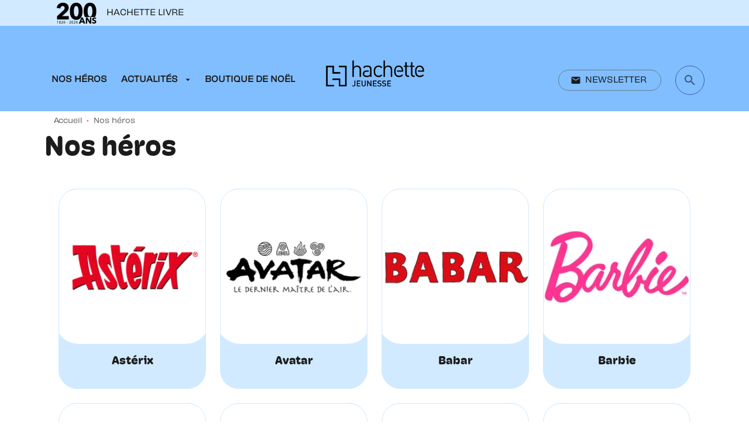

--- FILE ---
content_type: text/html
request_url: https://www.hachette-jeunesse.com/nos-heros/
body_size: 55827
content:
<!DOCTYPE html><html lang="fr"><head><meta charSet="utf-8"/><meta name="viewport" content="width=device-width"/><meta name="next-head-count" content="2"/><link data-react-helmet="true" rel="canonical" href="https://www.hachette-jeunesse.com/nos-heros/"/><link data-react-helmet="true" rel="preconnect" href="https://fonts.gstatic.com"/><link data-react-helmet="true" as="favicon" rel="shortcut icon" href="https://media.hachette.fr/23/2023-09/favicon_h_j_0.svg"/><meta data-react-helmet="true" name="title" content="Nos héros | Page 1 sur 3 | Hachette Jeunesse"/><meta data-react-helmet="true" name="description"/><meta data-react-helmet="true" name="tdm-reservation" content="1"/><meta data-react-helmet="true" property="og:type" content="website"/><meta data-react-helmet="true" property="og:url" content="https://www.hachette-jeunesse.com/nos-heros/"/><meta data-react-helmet="true" property="og:title" content="Nos héros | Page 1 sur 3 | Hachette Jeunesse"/><meta data-react-helmet="true" property="og:description"/><meta data-react-helmet="true" property="og:image" content="https://media.hachette.fr/23/2023-03/logo_h_j_v2.svg"/><meta data-react-helmet="true" property="twitter:card" content="summary_large_image"/><meta data-react-helmet="true" property="twitter:url" content="https://www.hachette-jeunesse.com/nos-heros/"/><meta data-react-helmet="true" property="twitter:title" content="Nos héros | Page 1 sur 3 | Hachette Jeunesse"/><meta data-react-helmet="true" property="twitter:description"/><meta data-react-helmet="true" property="twitter:image" content="https://media.hachette.fr/23/2023-03/logo_h_j_v2.svg"/><script data-react-helmet="true" type="application/ld+json">{"@context":"https://schema.org","@type":"Article","headline":"Nos héros","image":null,"datePublished":null,"description":"","publisher":{"@type":"Organization","name":"Hachette Jeunesse","logo":{"@type":"ImageObject","url":"https://media.hachette.fr/23/2023-03/logo_h_j_v2.svg"},"url":"https://www.hachette-jeunesse.com"}}</script><title data-react-helmet="true">Nos héros | Page 1 sur 3 | Hachette Jeunesse</title><link rel="preload" href="/_next/static/css/30bb7ba8624ffc69.css" as="style"/><link rel="stylesheet" href="/_next/static/css/30bb7ba8624ffc69.css" data-n-g=""/><noscript data-n-css=""></noscript><script defer="" nomodule="" src="/_next/static/chunks/polyfills-c67a75d1b6f99dc8.js"></script><script src="/_next/static/chunks/webpack-9765523b66355ddf.js" defer=""></script><script src="/_next/static/chunks/framework-91f7956f9c79db49.js" defer=""></script><script src="/_next/static/chunks/main-5f95ec88460df6da.js" defer=""></script><script src="/_next/static/chunks/pages/_app-527177a87d243005.js" defer=""></script><script src="/_next/static/chunks/5047-bbda3de55e25c97e.js" defer=""></script><script src="/_next/static/chunks/pages/%5B...id%5D-0c2c802db1ac62ed.js" defer=""></script><script src="/_next/static/build-prod-23-41556/_buildManifest.js" defer=""></script><script src="/_next/static/build-prod-23-41556/_ssgManifest.js" defer=""></script><style id="jss-server-side">.MuiPaper-root {
  color: #1C1C1C;
  transition: box-shadow 300ms cubic-bezier(0.4, 0, 0.2, 1) 0ms;
  background-color: #fff;
}
.MuiPaper-rounded {
  border-radius: 32px;
}
.MuiPaper-outlined {
  border: 1px solid #ABBEB6;
}
.MuiPaper-elevation0 {
  box-shadow: none;
}
.MuiPaper-elevation1 {
  box-shadow: 0px 2px 1px -1px rgba(0,0,0,0.2),0px 1px 1px 0px rgba(0,0,0,0.14),0px 1px 3px 0px rgba(0,0,0,0.12);
}
.MuiPaper-elevation2 {
  box-shadow: 0px 3px 1px -2px rgba(0,0,0,0.2),0px 2px 2px 0px rgba(0,0,0,0.14),0px 1px 5px 0px rgba(0,0,0,0.12);
}
.MuiPaper-elevation3 {
  box-shadow: 0px 3px 3px -2px rgba(0,0,0,0.2),0px 3px 4px 0px rgba(0,0,0,0.14),0px 1px 8px 0px rgba(0,0,0,0.12);
}
.MuiPaper-elevation4 {
  box-shadow: 0px 2px 4px -1px rgba(0,0,0,0.2),0px 4px 5px 0px rgba(0,0,0,0.14),0px 1px 10px 0px rgba(0,0,0,0.12);
}
.MuiPaper-elevation5 {
  box-shadow: 0px 3px 5px -1px rgba(0,0,0,0.2),0px 5px 8px 0px rgba(0,0,0,0.14),0px 1px 14px 0px rgba(0,0,0,0.12);
}
.MuiPaper-elevation6 {
  box-shadow: 0px 3px 5px -1px rgba(0,0,0,0.2),0px 6px 10px 0px rgba(0,0,0,0.14),0px 1px 18px 0px rgba(0,0,0,0.12);
}
.MuiPaper-elevation7 {
  box-shadow: 0px 4px 5px -2px rgba(0,0,0,0.2),0px 7px 10px 1px rgba(0,0,0,0.14),0px 2px 16px 1px rgba(0,0,0,0.12);
}
.MuiPaper-elevation8 {
  box-shadow: 0px 5px 5px -3px rgba(0,0,0,0.2),0px 8px 10px 1px rgba(0,0,0,0.14),0px 3px 14px 2px rgba(0,0,0,0.12);
}
.MuiPaper-elevation9 {
  box-shadow: 0px 5px 6px -3px rgba(0,0,0,0.2),0px 9px 12px 1px rgba(0,0,0,0.14),0px 3px 16px 2px rgba(0,0,0,0.12);
}
.MuiPaper-elevation10 {
  box-shadow: 0px 6px 6px -3px rgba(0,0,0,0.2),0px 10px 14px 1px rgba(0,0,0,0.14),0px 4px 18px 3px rgba(0,0,0,0.12);
}
.MuiPaper-elevation11 {
  box-shadow: 0px 6px 7px -4px rgba(0,0,0,0.2),0px 11px 15px 1px rgba(0,0,0,0.14),0px 4px 20px 3px rgba(0,0,0,0.12);
}
.MuiPaper-elevation12 {
  box-shadow: 0px 7px 8px -4px rgba(0,0,0,0.2),0px 12px 17px 2px rgba(0,0,0,0.14),0px 5px 22px 4px rgba(0,0,0,0.12);
}
.MuiPaper-elevation13 {
  box-shadow: 0px 7px 8px -4px rgba(0,0,0,0.2),0px 13px 19px 2px rgba(0,0,0,0.14),0px 5px 24px 4px rgba(0,0,0,0.12);
}
.MuiPaper-elevation14 {
  box-shadow: 0px 7px 9px -4px rgba(0,0,0,0.2),0px 14px 21px 2px rgba(0,0,0,0.14),0px 5px 26px 4px rgba(0,0,0,0.12);
}
.MuiPaper-elevation15 {
  box-shadow: 0px 8px 9px -5px rgba(0,0,0,0.2),0px 15px 22px 2px rgba(0,0,0,0.14),0px 6px 28px 5px rgba(0,0,0,0.12);
}
.MuiPaper-elevation16 {
  box-shadow: 0px 8px 10px -5px rgba(0,0,0,0.2),0px 16px 24px 2px rgba(0,0,0,0.14),0px 6px 30px 5px rgba(0,0,0,0.12);
}
.MuiPaper-elevation17 {
  box-shadow: 0px 8px 11px -5px rgba(0,0,0,0.2),0px 17px 26px 2px rgba(0,0,0,0.14),0px 6px 32px 5px rgba(0,0,0,0.12);
}
.MuiPaper-elevation18 {
  box-shadow: 0px 9px 11px -5px rgba(0,0,0,0.2),0px 18px 28px 2px rgba(0,0,0,0.14),0px 7px 34px 6px rgba(0,0,0,0.12);
}
.MuiPaper-elevation19 {
  box-shadow: 0px 9px 12px -6px rgba(0,0,0,0.2),0px 19px 29px 2px rgba(0,0,0,0.14),0px 7px 36px 6px rgba(0,0,0,0.12);
}
.MuiPaper-elevation20 {
  box-shadow: 0px 10px 13px -6px rgba(0,0,0,0.2),0px 20px 31px 3px rgba(0,0,0,0.14),0px 8px 38px 7px rgba(0,0,0,0.12);
}
.MuiPaper-elevation21 {
  box-shadow: 0px 10px 13px -6px rgba(0,0,0,0.2),0px 21px 33px 3px rgba(0,0,0,0.14),0px 8px 40px 7px rgba(0,0,0,0.12);
}
.MuiPaper-elevation22 {
  box-shadow: 0px 10px 14px -6px rgba(0,0,0,0.2),0px 22px 35px 3px rgba(0,0,0,0.14),0px 8px 42px 7px rgba(0,0,0,0.12);
}
.MuiPaper-elevation23 {
  box-shadow: 0px 11px 14px -7px rgba(0,0,0,0.2),0px 23px 36px 3px rgba(0,0,0,0.14),0px 9px 44px 8px rgba(0,0,0,0.12);
}
.MuiPaper-elevation24 {
  box-shadow: 0px 11px 15px -7px rgba(0,0,0,0.2),0px 24px 38px 3px rgba(0,0,0,0.14),0px 9px 46px 8px rgba(0,0,0,0.12);
}
.MuiButtonBase-root {
  color: inherit;
  border: 0;
  cursor: pointer;
  margin: 0;
  display: inline-flex;
  outline: 0;
  padding: 0;
  position: relative;
  align-items: center;
  user-select: none;
  border-radius: 0;
  vertical-align: middle;
  -moz-appearance: none;
  justify-content: center;
  text-decoration: none;
  background-color: transparent;
  -webkit-appearance: none;
  -webkit-tap-highlight-color: transparent;
}
.MuiButtonBase-root::-moz-focus-inner {
  border-style: none;
}
.MuiButtonBase-root.Mui-disabled {
  cursor: default;
  pointer-events: none;
}
@media print {
  .MuiButtonBase-root {
    color-adjust: exact;
  }
}
  .MuiIconButton-root {
    flex: 0 0 auto;
    color: rgba(0, 0, 0, 0.54);
    padding: 12px;
    overflow: visible;
    font-size: 1.7142857142857142rem;
    text-align: center;
    transition: background-color 150ms cubic-bezier(0.4, 0, 0.2, 1) 0ms;
    border-radius: 50%;
  }
  .MuiIconButton-root:hover {
    background-color: rgba(0, 0, 0, 0);
  }
  .MuiIconButton-root.Mui-disabled {
    color: rgba(0, 0, 0, 0.4);
    background-color: transparent;
  }
@media (hover: none) {
  .MuiIconButton-root:hover {
    background-color: transparent;
  }
}
  .MuiIconButton-edgeStart {
    margin-left: -12px;
  }
  .MuiIconButton-sizeSmall.MuiIconButton-edgeStart {
    margin-left: -3px;
  }
  .MuiIconButton-edgeEnd {
    margin-right: -12px;
  }
  .MuiIconButton-sizeSmall.MuiIconButton-edgeEnd {
    margin-right: -3px;
  }
  .MuiIconButton-colorInherit {
    color: inherit;
  }
  .MuiIconButton-colorPrimary {
    color: #FF6651;
  }
  .MuiIconButton-colorPrimary:hover {
    background-color: rgba(255, 102, 81, 0);
  }
@media (hover: none) {
  .MuiIconButton-colorPrimary:hover {
    background-color: transparent;
  }
}
  .MuiIconButton-colorSecondary {
    color: #81BEFF;
  }
  .MuiIconButton-colorSecondary:hover {
    background-color: rgba(129, 190, 255, 0);
  }
@media (hover: none) {
  .MuiIconButton-colorSecondary:hover {
    background-color: transparent;
  }
}
  .MuiIconButton-sizeSmall {
    padding: 3px;
    font-size: 1.2857142857142856rem;
  }
  .MuiIconButton-label {
    width: 100%;
    display: flex;
    align-items: inherit;
    justify-content: inherit;
  }

  .jss1 {
    margin-top: 24px;
    margin-bottom: 24px;
  }
  .jss2 {
    width: 100%;
    display: flex;
    align-items: center;
    justify-content: center;
  }
  .MuiTypography-root {
    margin: 0;
  }
  .MuiTypography-body2 {
    font-size: 0.78rem;
    font-family: 'obviously-variable', sans-serif;
    font-weight: 400;
    line-height: 1.4;
  }
  .MuiTypography-body1 {
    font-size: 1.0625rem;
    font-family: 'obviously-variable', sans-serif;
    font-weight: 400;
    line-height: 1.55;
  }
@media (min-width:600px) {
  .MuiTypography-body1 {
    font-size: 1.129rem;
  }
}
@media (min-width:960px) {
  .MuiTypography-body1 {
    font-size: 1.129rem;
  }
}
@media (min-width:1176px) {
  .MuiTypography-body1 {
    font-size: 1.129rem;
  }
}
  .MuiTypography-caption {
    font-size: 0.75rem;
    font-family: 'obviously-variable', sans-serif;
    font-weight: 400;
    line-height: 1.3;
  }
  .MuiTypography-button {
    font-size: 0.875rem;
    font-family: 'obviously-variable', sans-serif;
    font-weight: 400;
    line-height: 1.14;
    text-transform: uppercase;
  }
  .MuiTypography-h1 {
    font-size: 3rem;
    font-family: 'hoss-round', sans-serif;
    font-weight: 700;
    line-height: 1.2;
  }
@media (min-width:600px) {
  .MuiTypography-h1 {
    font-size: 3.9583rem;
  }
}
@media (min-width:960px) {
  .MuiTypography-h1 {
    font-size: 4.5833rem;
  }
}
@media (min-width:1176px) {
  .MuiTypography-h1 {
    font-size: 5rem;
  }
}
  .MuiTypography-h2 {
    font-size: 2.25rem;
    font-family: 'hoss-round', sans-serif;
    font-weight: 700;
    line-height: 1.07;
  }
@media (min-width:600px) {
  .MuiTypography-h2 {
    font-size: 2.8037rem;
  }
}
@media (min-width:960px) {
  .MuiTypography-h2 {
    font-size: 3.271rem;
  }
}
@media (min-width:1176px) {
  .MuiTypography-h2 {
    font-size: 3.5047rem;
  }
}
  .MuiTypography-h3 {
    font-size: 1.9065rem;
    font-family: 'hoss-round', sans-serif;
    font-weight: 700;
    line-height: 1.3;
  }
@media (min-width:600px) {
  .MuiTypography-h3 {
    font-size: 2.3077rem;
  }
}
@media (min-width:960px) {
  .MuiTypography-h3 {
    font-size: 2.6923rem;
  }
}
@media (min-width:1176px) {
  .MuiTypography-h3 {
    font-size: 2.8846rem;
  }
}
  .MuiTypography-h4 {
    font-size: 1.5rem;
    font-family: 'hoss-round', sans-serif;
    font-weight: 700;
    line-height: 1.25;
  }
@media (min-width:600px) {
  .MuiTypography-h4 {
    font-size: 1.8rem;
  }
}
@media (min-width:960px) {
  .MuiTypography-h4 {
    font-size: 2rem;
  }
}
@media (min-width:1176px) {
  .MuiTypography-h4 {
    font-size: 2rem;
  }
}
  .MuiTypography-h5 {
    font-size: 1.125rem;
    font-family: 'hoss-round', sans-serif;
    font-weight: 700;
    line-height: 1.4;
  }
@media (min-width:600px) {
  .MuiTypography-h5 {
    font-size: 1.25rem;
  }
}
@media (min-width:960px) {
  .MuiTypography-h5 {
    font-size: 1.25rem;
  }
}
@media (min-width:1176px) {
  .MuiTypography-h5 {
    font-size: 1.25rem;
  }
}
  .MuiTypography-h6 {
    font-size: 1.125rem;
    font-family: 'hoss-round', sans-serif;
    font-weight: 400;
    line-height: 1.2;
  }
@media (min-width:600px) {
  .MuiTypography-h6 {
    font-size: 1.25rem;
  }
}
@media (min-width:960px) {
  .MuiTypography-h6 {
    font-size: 1.25rem;
  }
}
@media (min-width:1176px) {
  .MuiTypography-h6 {
    font-size: 1.25rem;
  }
}
  .MuiTypography-subtitle1 {
    font-size: 1rem;
    font-family: 'obviously-variable', sans-serif;
    font-weight: 600;
    line-height: 1.5;
  }
  .MuiTypography-subtitle2 {
    font-size: 0.875rem;
    font-family: 'obviously-variable', serif;
    font-weight: 400;
    line-height: 2;
  }
  .MuiTypography-overline {
    font-size: 0.625;
    font-family: 'obviously-variable', sans-serif;
    font-weight: 400;
    line-height: 1.6;
    text-transform: uppercase;
  }
  .MuiTypography-srOnly {
    width: 1px;
    height: 1px;
    overflow: hidden;
    position: absolute;
  }
  .MuiTypography-alignLeft {
    text-align: left;
  }
  .MuiTypography-alignCenter {
    text-align: center;
  }
  .MuiTypography-alignRight {
    text-align: right;
  }
  .MuiTypography-alignJustify {
    text-align: justify;
  }
  .MuiTypography-noWrap {
    overflow: hidden;
    white-space: nowrap;
    text-overflow: ellipsis;
  }
  .MuiTypography-gutterBottom {
    margin-bottom: 0.35em;
  }
  .MuiTypography-paragraph {
    margin-bottom: 16px;
  }
  .MuiTypography-colorInherit {
    color: inherit;
  }
  .MuiTypography-colorPrimary {
    color: #FF6651;
  }
  .MuiTypography-colorSecondary {
    color: #81BEFF;
  }
  .MuiTypography-colorTextPrimary {
    color: #1C1C1C;
  }
  .MuiTypography-colorTextSecondary {
    color: rgba(0, 0, 0, 0.64);
  }
  .MuiTypography-colorError {
    color: #FF1840;
  }
  .MuiTypography-displayInline {
    display: inline;
  }
  .MuiTypography-displayBlock {
    display: block;
  }
  .MuiBreadcrumbs-root {
    font-size: 12px;
  }
  .MuiBreadcrumbs-ol {
    margin: 0;
    display: flex;
    padding: 0;
    flex-wrap: wrap;
    list-style: none;
    align-items: center;
  }
  .MuiBreadcrumbs-separator {
    color: #FF6651;
    display: flex;
    margin-left: 8px;
    user-select: none;
    margin-right: 8px;
    vertical-align: middle;
  }
  .MuiButton-root {
    color: #1C1C1C;
    padding: 6px 16px;
    font-size: 0.875rem;
    min-width: 64px;
    box-sizing: border-box;
    min-height: 36px;
    transition: background-color 250ms cubic-bezier(0.4, 0, 0.2, 1) 0ms,box-shadow 250ms cubic-bezier(0.4, 0, 0.2, 1) 0ms,border 250ms cubic-bezier(0.4, 0, 0.2, 1) 0ms;
    font-family: 'obviously-variable', sans-serif;
    font-weight: 400;
    line-height: 1.14;
    padding-left: 16px;
    border-radius: 8px;
    padding-right: 16px;
    text-transform: uppercase;
  }
  .MuiButton-root:hover {
    text-decoration: none;
    background-color: rgba(28, 28, 28, 0);
  }
  .MuiButton-root.Mui-disabled {
    color: rgba(0, 0, 0, 0.4);
  }
@media (hover: none) {
  .MuiButton-root:hover {
    background-color: transparent;
  }
}
  .MuiButton-root:hover.Mui-disabled {
    background-color: transparent;
  }
  .MuiButton-label {
    width: 100%;
    display: inherit;
    align-items: inherit;
    justify-content: inherit;
  }
  .MuiButton-text {
    padding: 6px 8px;
  }
  .MuiButton-textPrimary {
    color: #FF6651;
  }
  .MuiButton-textPrimary:hover {
    background-color: rgba(255, 102, 81, 0);
  }
@media (hover: none) {
  .MuiButton-textPrimary:hover {
    background-color: transparent;
  }
}
  .MuiButton-textSecondary {
    color: #81BEFF;
  }
  .MuiButton-textSecondary:hover {
    background-color: rgba(129, 190, 255, 0);
  }
@media (hover: none) {
  .MuiButton-textSecondary:hover {
    background-color: transparent;
  }
}
  .MuiButton-outlined {
    border: 1px solid rgba(0, 0, 0, 0.23);
    padding: 5px 15px;
  }
  .MuiButton-outlined.Mui-disabled {
    border: 1px solid rgba(0, 0, 0, 0.2);
  }
  .MuiButton-outlinedPrimary {
    color: #FF6651;
    border: 1px solid rgba(255, 102, 81, 0.5);
  }
  .MuiButton-outlinedPrimary:hover {
    border: 1px solid #FF6651;
    background-color: rgba(255, 102, 81, 0);
  }
@media (hover: none) {
  .MuiButton-outlinedPrimary:hover {
    background-color: transparent;
  }
}
  .MuiButton-outlinedSecondary {
    color: #81BEFF;
    border: 1px solid rgba(129, 190, 255, 0.5);
  }
  .MuiButton-outlinedSecondary:hover {
    border: 1px solid #81BEFF;
    background-color: rgba(129, 190, 255, 0);
  }
  .MuiButton-outlinedSecondary.Mui-disabled {
    border: 1px solid rgba(0, 0, 0, 0.4);
  }
@media (hover: none) {
  .MuiButton-outlinedSecondary:hover {
    background-color: transparent;
  }
}
  .MuiButton-contained {
    color: rgba(0, 0, 0, 0.87);
    box-shadow: 4px 4px 0px 0px #8C8C8C;
    background-color: #e0e0e0;
  }
  .MuiButton-contained:hover {
    box-shadow: 4px 4px 0px 0px #8C8C8C;
    background-color: #d5d5d5;
  }
  .MuiButton-contained.Mui-focusVisible {
    box-shadow: 0px 3px 5px -1px rgba(0,0,0,0.2),0px 6px 10px 0px rgba(0,0,0,0.14),0px 1px 18px 0px rgba(0,0,0,0.12);
  }
  .MuiButton-contained:active {
    box-shadow: 0px 5px 5px -3px rgba(0,0,0,0.2),0px 8px 10px 1px rgba(0,0,0,0.14),0px 3px 14px 2px rgba(0,0,0,0.12);
  }
  .MuiButton-contained.Mui-disabled {
    color: rgba(0, 0, 0, 0.4);
    box-shadow: none;
    background-color: rgba(0, 0, 0, 0.2);
  }
@media (hover: none) {
  .MuiButton-contained:hover {
    box-shadow: 0px 3px 1px -2px rgba(0,0,0,0.2),0px 2px 2px 0px rgba(0,0,0,0.14),0px 1px 5px 0px rgba(0,0,0,0.12);
    background-color: #e0e0e0;
  }
}
  .MuiButton-contained:hover.Mui-disabled {
    background-color: rgba(0, 0, 0, 0.2);
  }
  .MuiButton-containedPrimary {
    color: #FFFFFF;
    background-color: #FF6651;
  }
  .MuiButton-containedPrimary:hover {
    background-color: #E35541;
  }
  .MuiButton-containedPrimary .MuiTouchRipple-child {
    background-color: #E35541;
  }
  .MuiButton-containedPrimary.Mui-disabled {
    opacity: 0.24;
  }
  .MuiButton-containedPrimary:focus {
    background-color: #E35541;
  }
@media (hover: none) {
  .MuiButton-containedPrimary:hover {
    background-color: #FF6651;
  }
}
  .MuiButton-containedSecondary {
    color: #FF6651;
    background-color: #FFFFFF;
  }
  .MuiButton-containedSecondary:hover {
    background-color: #F5F5F0;
  }
  .MuiButton-containedSecondary .MuiTouchRipple-child {
    background-color: #F5F5F0;
  }
  .MuiButton-containedSecondary.Mui-disabled {
    opacity: 0.24;
  }
  .MuiButton-containedSecondary:focus {
    background-color: #F5F5F0;
  }
  .MuiButton-containedSecondary  {
    -mui-touch-ripple-child: [object Object];
  }
@media (hover: none) {
  .MuiButton-containedSecondary:hover {
    background-color: #81BEFF;
  }
}
  .MuiButton-disableElevation {
    box-shadow: none;
  }
  .MuiButton-disableElevation:hover {
    box-shadow: none;
  }
  .MuiButton-disableElevation.Mui-focusVisible {
    box-shadow: none;
  }
  .MuiButton-disableElevation:active {
    box-shadow: none;
  }
  .MuiButton-disableElevation.Mui-disabled {
    box-shadow: none;
  }
  .MuiButton-colorInherit {
    color: inherit;
    border-color: currentColor;
  }
  .MuiButton-textSizeSmall {
    padding: 4px 5px;
    font-size: 0.9285714285714285rem;
  }
  .MuiButton-textSizeLarge {
    padding: 8px 11px;
    font-size: 1.0714285714285714rem;
  }
  .MuiButton-outlinedSizeSmall {
    padding: 3px 9px;
    font-size: 0.9285714285714285rem;
  }
  .MuiButton-outlinedSizeLarge {
    padding: 7px 21px;
    font-size: 1.0714285714285714rem;
  }
  .MuiButton-containedSizeSmall {
    padding: 4px 10px;
    font-size: 0.9285714285714285rem;
  }
  .MuiButton-containedSizeLarge {
    padding: 8px 22px;
    font-size: 1.0714285714285714rem;
  }
  .MuiButton-fullWidth {
    width: 100%;
  }
  .MuiButton-startIcon {
    display: inherit;
    margin-left: -4px;
    margin-right: 8px;
  }
  .MuiButton-startIcon.MuiButton-iconSizeSmall {
    margin-left: -2px;
  }
  .MuiButton-endIcon {
    display: inherit;
    margin-left: 8px;
    margin-right: -4px;
  }
  .MuiButton-endIcon.MuiButton-iconSizeSmall {
    margin-right: -2px;
  }
  .MuiButton-iconSizeSmall > *:first-child {
    font-size: 18px;
  }
  .MuiButton-iconSizeMedium > *:first-child {
    font-size: 20px;
  }
  .MuiButton-iconSizeLarge > *:first-child {
    font-size: 22px;
  }
  .MuiCard-root {
    overflow: hidden;
  }
  .MuiCardActionArea-root {
    width: 100%;
    display: block;
    text-align: inherit;
  }
  .MuiCardActionArea-root:hover .MuiCardActionArea-focusHighlight {
    opacity: 0;
  }
  .MuiCardActionArea-root.Mui-focusVisible .MuiCardActionArea-focusHighlight {
    opacity: 0.12;
  }
  .MuiCardActionArea-focusHighlight {
    top: 0;
    left: 0;
    right: 0;
    bottom: 0;
    opacity: 0;
    overflow: hidden;
    position: absolute;
    transition: opacity 250ms cubic-bezier(0.4, 0, 0.2, 1) 0ms;
    border-radius: inherit;
    pointer-events: none;
    background-color: currentcolor;
  }
  .MuiContainer-root {
    width: 100%;
    display: block;
    box-sizing: border-box;
    margin-left: auto;
    margin-right: auto;
    padding-left: 16px;
    padding-right: 16px;
  }
@media (min-width:600px) {
  .MuiContainer-root {
    padding-left: 24px;
    padding-right: 24px;
  }
}
  .MuiContainer-disableGutters {
    padding-left: 0;
    padding-right: 0;
  }
@media (min-width:600px) {
  .MuiContainer-fixed {
    max-width: 600px;
  }
}
@media (min-width:936px) {
  .MuiContainer-fixed {
    max-width: 936px;
  }
}
@media (min-width:960px) {
  .MuiContainer-fixed {
    max-width: 960px;
  }
}
@media (min-width:1176px) {
  .MuiContainer-fixed {
    max-width: 1176px;
  }
}
@media (min-width:1512px) {
  .MuiContainer-fixed {
    max-width: 1512px;
  }
}
@media (min-width:0px) {
  .MuiContainer-maxWidthXs {
    max-width: 444px;
  }
}
@media (min-width:600px) {
  .MuiContainer-maxWidthSm {
    max-width: 600px;
  }
}
@media (min-width:960px) {
  .MuiContainer-maxWidthMd {
    max-width: 960px;
  }
}
@media (min-width:1176px) {
  .MuiContainer-maxWidthLg {
    max-width: 1176px;
  }
}
@media (min-width:1512px) {
  .MuiContainer-maxWidthXl {
    max-width: 1512px;
  }
}
  html {
    box-sizing: border-box;
    -webkit-font-smoothing: antialiased;
    -moz-osx-font-smoothing: grayscale;
  }
  *, *::before, *::after {
    box-sizing: inherit;
  }
  strong, b {
    font-weight: 700;
  }
  body {
    color: #1C1C1C;
    margin: 0;
    font-size: 0.78rem;
    font-family: 'obviously-variable', sans-serif;
    font-weight: 400;
    line-height: 1.4;
    background-color: #fff;
  }
@media print {
  body {
    background-color: #FFFFFF;
  }
}
  body::backdrop {
    background-color: #fff;
  }
  header .Prenav .PrenavNetworks {
    display: none;
  }
  .PrenavButtonWrapper .MuiButton-startIcon img {
    width: auto;
    height: 55px;
  }
@media (min-width: 1176px) {
  header .Sidebar {
    top: 142px !important;
    position: absolute !important;
  }
}
@media (max-width: 1176px) {
  header .Sidebar {
    top: 142px;
    position: fixed !important;
  }
}
  .MuiDrawer-docked {
    flex: 0 0 auto;
  }
  .MuiDrawer-paper {
    top: 0;
    flex: 1 0 auto;
    height: 100%;
    display: flex;
    outline: 0;
    z-index: 1200;
    position: fixed;
    overflow-y: auto;
    flex-direction: column;
    -webkit-overflow-scrolling: touch;
  }
  .MuiDrawer-paperAnchorLeft {
    left: 0;
    right: auto;
  }
  .MuiDrawer-paperAnchorRight {
    left: auto;
    right: 0;
  }
  .MuiDrawer-paperAnchorTop {
    top: 0;
    left: 0;
    right: 0;
    bottom: auto;
    height: auto;
    max-height: 100%;
  }
  .MuiDrawer-paperAnchorBottom {
    top: auto;
    left: 0;
    right: 0;
    bottom: 0;
    height: auto;
    max-height: 100%;
  }
  .MuiDrawer-paperAnchorDockedLeft {
    border-right: 1px solid #ABBEB6;
  }
  .MuiDrawer-paperAnchorDockedTop {
    border-bottom: 1px solid #ABBEB6;
  }
  .MuiDrawer-paperAnchorDockedRight {
    border-left: 1px solid #ABBEB6;
  }
  .MuiDrawer-paperAnchorDockedBottom {
    border-top: 1px solid #ABBEB6;
  }
@keyframes mui-auto-fill {}
@keyframes mui-auto-fill-cancel {}
  .MuiInputBase-root {
    color: #1C1C1C;
    cursor: text;
    display: inline-flex;
    position: relative;
    font-size: 1.0625rem;
    box-sizing: border-box;
    align-items: center;
    font-family: 'obviously-variable', sans-serif;
    font-weight: 400;
    line-height: 1.1876em;
  }
@media (min-width:600px) {
  .MuiInputBase-root {
    font-size: 1.129rem;
  }
}
@media (min-width:960px) {
  .MuiInputBase-root {
    font-size: 1.129rem;
  }
}
@media (min-width:1176px) {
  .MuiInputBase-root {
    font-size: 1.129rem;
  }
}
  .MuiInputBase-root.Mui-disabled {
    color: rgba(0, 0, 0, 0.38);
    cursor: default;
  }
  .MuiInputBase-multiline {
    padding: 6px 0 7px;
  }
  .MuiInputBase-multiline.MuiInputBase-marginDense {
    padding-top: 3px;
  }
  .MuiInputBase-fullWidth {
    width: 100%;
  }
  .MuiInputBase-input {
    font: inherit;
    color: currentColor;
    width: 100%;
    border: 0;
    height: 1.1876em;
    margin: 0;
    display: block;
    padding: 6px 0 7px;
    min-width: 0;
    background: none;
    box-sizing: content-box;
    animation-name: mui-auto-fill-cancel;
    letter-spacing: inherit;
    animation-duration: 10ms;
    -webkit-tap-highlight-color: transparent;
  }
  .MuiInputBase-input::-webkit-input-placeholder {
    color: currentColor;
    opacity: 0.42;
    transition: opacity 200ms cubic-bezier(0.4, 0, 0.2, 1) 0ms;
  }
  .MuiInputBase-input::-moz-placeholder {
    color: currentColor;
    opacity: 0.42;
    transition: opacity 200ms cubic-bezier(0.4, 0, 0.2, 1) 0ms;
  }
  .MuiInputBase-input:-ms-input-placeholder {
    color: currentColor;
    opacity: 0.42;
    transition: opacity 200ms cubic-bezier(0.4, 0, 0.2, 1) 0ms;
  }
  .MuiInputBase-input::-ms-input-placeholder {
    color: currentColor;
    opacity: 0.42;
    transition: opacity 200ms cubic-bezier(0.4, 0, 0.2, 1) 0ms;
  }
  .MuiInputBase-input:focus {
    outline: 0;
  }
  .MuiInputBase-input:invalid {
    box-shadow: none;
  }
  .MuiInputBase-input::-webkit-search-decoration {
    -webkit-appearance: none;
  }
  .MuiInputBase-input.Mui-disabled {
    opacity: 1;
  }
  .MuiInputBase-input:-webkit-autofill {
    animation-name: mui-auto-fill;
    animation-duration: 5000s;
  }
  label[data-shrink=false] + .MuiInputBase-formControl .MuiInputBase-input::-webkit-input-placeholder {
    opacity: 0 !important;
  }
  label[data-shrink=false] + .MuiInputBase-formControl .MuiInputBase-input::-moz-placeholder {
    opacity: 0 !important;
  }
  label[data-shrink=false] + .MuiInputBase-formControl .MuiInputBase-input:-ms-input-placeholder {
    opacity: 0 !important;
  }
  label[data-shrink=false] + .MuiInputBase-formControl .MuiInputBase-input::-ms-input-placeholder {
    opacity: 0 !important;
  }
  label[data-shrink=false] + .MuiInputBase-formControl .MuiInputBase-input:focus::-webkit-input-placeholder {
    opacity: 0.42;
  }
  label[data-shrink=false] + .MuiInputBase-formControl .MuiInputBase-input:focus::-moz-placeholder {
    opacity: 0.42;
  }
  label[data-shrink=false] + .MuiInputBase-formControl .MuiInputBase-input:focus:-ms-input-placeholder {
    opacity: 0.42;
  }
  label[data-shrink=false] + .MuiInputBase-formControl .MuiInputBase-input:focus::-ms-input-placeholder {
    opacity: 0.42;
  }
  .MuiInputBase-inputMarginDense {
    padding-top: 3px;
  }
  .MuiInputBase-inputMultiline {
    height: auto;
    resize: none;
    padding: 0;
  }
  .MuiInputBase-inputTypeSearch {
    -moz-appearance: textfield;
    -webkit-appearance: textfield;
  }
  .MuiFormControl-root {
    border: 0;
    margin: 0;
    display: inline-flex;
    padding: 0;
    position: relative;
    min-width: 0;
    flex-direction: column;
    vertical-align: top;
  }
  .MuiFormControl-marginNormal {
    margin-top: 16px;
    margin-bottom: 8px;
  }
  .MuiFormControl-marginDense {
    margin-top: 8px;
    margin-bottom: 4px;
  }
  .MuiFormControl-fullWidth {
    width: 100%;
  }
  .MuiFormLabel-root {
    color: rgba(0, 0, 0, 0.64);
    padding: 0;
    font-size: 1.0625rem;
    font-family: 'obviously-variable', sans-serif;
    font-weight: 400;
    line-height: 1;
  }
@media (min-width:600px) {
  .MuiFormLabel-root {
    font-size: 1.129rem;
  }
}
@media (min-width:960px) {
  .MuiFormLabel-root {
    font-size: 1.129rem;
  }
}
@media (min-width:1176px) {
  .MuiFormLabel-root {
    font-size: 1.129rem;
  }
}
  .MuiFormLabel-root.Mui-focused {
    color: #FF6651;
  }
  .MuiFormLabel-root.Mui-disabled {
    color: rgba(0, 0, 0, 0.38);
  }
  .MuiFormLabel-root.Mui-error {
    color: #FF1840;
  }
  .MuiFormLabel-colorSecondary.Mui-focused {
    color: #81BEFF;
  }
  .MuiFormLabel-asterisk.Mui-error {
    color: #FF1840;
  }
  .MuiGrid-container {
    width: 100%;
    display: flex;
    flex-wrap: wrap;
    box-sizing: border-box;
  }
  .MuiGrid-item {
    margin: 0;
    box-sizing: border-box;
  }
  .MuiGrid-zeroMinWidth {
    min-width: 0;
  }
  .MuiGrid-direction-xs-column {
    flex-direction: column;
  }
  .MuiGrid-direction-xs-column-reverse {
    flex-direction: column-reverse;
  }
  .MuiGrid-direction-xs-row-reverse {
    flex-direction: row-reverse;
  }
  .MuiGrid-wrap-xs-nowrap {
    flex-wrap: nowrap;
  }
  .MuiGrid-wrap-xs-wrap-reverse {
    flex-wrap: wrap-reverse;
  }
  .MuiGrid-align-items-xs-center {
    align-items: center;
  }
  .MuiGrid-align-items-xs-flex-start {
    align-items: flex-start;
  }
  .MuiGrid-align-items-xs-flex-end {
    align-items: flex-end;
  }
  .MuiGrid-align-items-xs-baseline {
    align-items: baseline;
  }
  .MuiGrid-align-content-xs-center {
    align-content: center;
  }
  .MuiGrid-align-content-xs-flex-start {
    align-content: flex-start;
  }
  .MuiGrid-align-content-xs-flex-end {
    align-content: flex-end;
  }
  .MuiGrid-align-content-xs-space-between {
    align-content: space-between;
  }
  .MuiGrid-align-content-xs-space-around {
    align-content: space-around;
  }
  .MuiGrid-justify-content-xs-center {
    justify-content: center;
  }
  .MuiGrid-justify-content-xs-flex-end {
    justify-content: flex-end;
  }
  .MuiGrid-justify-content-xs-space-between {
    justify-content: space-between;
  }
  .MuiGrid-justify-content-xs-space-around {
    justify-content: space-around;
  }
  .MuiGrid-justify-content-xs-space-evenly {
    justify-content: space-evenly;
  }
  .MuiGrid-spacing-xs-1 {
    width: calc(100% + 8px);
    margin: -4px;
  }
  .MuiGrid-spacing-xs-1 > .MuiGrid-item {
    padding: 4px;
  }
  .MuiGrid-spacing-xs-2 {
    width: calc(100% + 16px);
    margin: -8px;
  }
  .MuiGrid-spacing-xs-2 > .MuiGrid-item {
    padding: 8px;
  }
  .MuiGrid-spacing-xs-3 {
    width: calc(100% + 24px);
    margin: -12px;
  }
  .MuiGrid-spacing-xs-3 > .MuiGrid-item {
    padding: 12px;
  }
  .MuiGrid-spacing-xs-4 {
    width: calc(100% + 32px);
    margin: -16px;
  }
  .MuiGrid-spacing-xs-4 > .MuiGrid-item {
    padding: 16px;
  }
  .MuiGrid-spacing-xs-5 {
    width: calc(100% + 40px);
    margin: -20px;
  }
  .MuiGrid-spacing-xs-5 > .MuiGrid-item {
    padding: 20px;
  }
  .MuiGrid-spacing-xs-6 {
    width: calc(100% + 48px);
    margin: -24px;
  }
  .MuiGrid-spacing-xs-6 > .MuiGrid-item {
    padding: 24px;
  }
  .MuiGrid-spacing-xs-7 {
    width: calc(100% + 56px);
    margin: -28px;
  }
  .MuiGrid-spacing-xs-7 > .MuiGrid-item {
    padding: 28px;
  }
  .MuiGrid-spacing-xs-8 {
    width: calc(100% + 64px);
    margin: -32px;
  }
  .MuiGrid-spacing-xs-8 > .MuiGrid-item {
    padding: 32px;
  }
  .MuiGrid-spacing-xs-9 {
    width: calc(100% + 72px);
    margin: -36px;
  }
  .MuiGrid-spacing-xs-9 > .MuiGrid-item {
    padding: 36px;
  }
  .MuiGrid-spacing-xs-10 {
    width: calc(100% + 80px);
    margin: -40px;
  }
  .MuiGrid-spacing-xs-10 > .MuiGrid-item {
    padding: 40px;
  }
  .MuiGrid-grid-xs-auto {
    flex-grow: 0;
    max-width: none;
    flex-basis: auto;
  }
  .MuiGrid-grid-xs-true {
    flex-grow: 1;
    max-width: 100%;
    flex-basis: 0;
  }
  .MuiGrid-grid-xs-1 {
    flex-grow: 0;
    max-width: 8.333333%;
    flex-basis: 8.333333%;
  }
  .MuiGrid-grid-xs-2 {
    flex-grow: 0;
    max-width: 16.666667%;
    flex-basis: 16.666667%;
  }
  .MuiGrid-grid-xs-3 {
    flex-grow: 0;
    max-width: 25%;
    flex-basis: 25%;
  }
  .MuiGrid-grid-xs-4 {
    flex-grow: 0;
    max-width: 33.333333%;
    flex-basis: 33.333333%;
  }
  .MuiGrid-grid-xs-5 {
    flex-grow: 0;
    max-width: 41.666667%;
    flex-basis: 41.666667%;
  }
  .MuiGrid-grid-xs-6 {
    flex-grow: 0;
    max-width: 50%;
    flex-basis: 50%;
  }
  .MuiGrid-grid-xs-7 {
    flex-grow: 0;
    max-width: 58.333333%;
    flex-basis: 58.333333%;
  }
  .MuiGrid-grid-xs-8 {
    flex-grow: 0;
    max-width: 66.666667%;
    flex-basis: 66.666667%;
  }
  .MuiGrid-grid-xs-9 {
    flex-grow: 0;
    max-width: 75%;
    flex-basis: 75%;
  }
  .MuiGrid-grid-xs-10 {
    flex-grow: 0;
    max-width: 83.333333%;
    flex-basis: 83.333333%;
  }
  .MuiGrid-grid-xs-11 {
    flex-grow: 0;
    max-width: 91.666667%;
    flex-basis: 91.666667%;
  }
  .MuiGrid-grid-xs-12 {
    flex-grow: 0;
    max-width: 100%;
    flex-basis: 100%;
  }
@media (min-width:600px) {
  .MuiGrid-grid-sm-auto {
    flex-grow: 0;
    max-width: none;
    flex-basis: auto;
  }
  .MuiGrid-grid-sm-true {
    flex-grow: 1;
    max-width: 100%;
    flex-basis: 0;
  }
  .MuiGrid-grid-sm-1 {
    flex-grow: 0;
    max-width: 8.333333%;
    flex-basis: 8.333333%;
  }
  .MuiGrid-grid-sm-2 {
    flex-grow: 0;
    max-width: 16.666667%;
    flex-basis: 16.666667%;
  }
  .MuiGrid-grid-sm-3 {
    flex-grow: 0;
    max-width: 25%;
    flex-basis: 25%;
  }
  .MuiGrid-grid-sm-4 {
    flex-grow: 0;
    max-width: 33.333333%;
    flex-basis: 33.333333%;
  }
  .MuiGrid-grid-sm-5 {
    flex-grow: 0;
    max-width: 41.666667%;
    flex-basis: 41.666667%;
  }
  .MuiGrid-grid-sm-6 {
    flex-grow: 0;
    max-width: 50%;
    flex-basis: 50%;
  }
  .MuiGrid-grid-sm-7 {
    flex-grow: 0;
    max-width: 58.333333%;
    flex-basis: 58.333333%;
  }
  .MuiGrid-grid-sm-8 {
    flex-grow: 0;
    max-width: 66.666667%;
    flex-basis: 66.666667%;
  }
  .MuiGrid-grid-sm-9 {
    flex-grow: 0;
    max-width: 75%;
    flex-basis: 75%;
  }
  .MuiGrid-grid-sm-10 {
    flex-grow: 0;
    max-width: 83.333333%;
    flex-basis: 83.333333%;
  }
  .MuiGrid-grid-sm-11 {
    flex-grow: 0;
    max-width: 91.666667%;
    flex-basis: 91.666667%;
  }
  .MuiGrid-grid-sm-12 {
    flex-grow: 0;
    max-width: 100%;
    flex-basis: 100%;
  }
}
@media (min-width:936px) {
  .MuiGrid-grid-form-auto {
    flex-grow: 0;
    max-width: none;
    flex-basis: auto;
  }
  .MuiGrid-grid-form-true {
    flex-grow: 1;
    max-width: 100%;
    flex-basis: 0;
  }
  .MuiGrid-grid-form-1 {
    flex-grow: 0;
    max-width: 8.333333%;
    flex-basis: 8.333333%;
  }
  .MuiGrid-grid-form-2 {
    flex-grow: 0;
    max-width: 16.666667%;
    flex-basis: 16.666667%;
  }
  .MuiGrid-grid-form-3 {
    flex-grow: 0;
    max-width: 25%;
    flex-basis: 25%;
  }
  .MuiGrid-grid-form-4 {
    flex-grow: 0;
    max-width: 33.333333%;
    flex-basis: 33.333333%;
  }
  .MuiGrid-grid-form-5 {
    flex-grow: 0;
    max-width: 41.666667%;
    flex-basis: 41.666667%;
  }
  .MuiGrid-grid-form-6 {
    flex-grow: 0;
    max-width: 50%;
    flex-basis: 50%;
  }
  .MuiGrid-grid-form-7 {
    flex-grow: 0;
    max-width: 58.333333%;
    flex-basis: 58.333333%;
  }
  .MuiGrid-grid-form-8 {
    flex-grow: 0;
    max-width: 66.666667%;
    flex-basis: 66.666667%;
  }
  .MuiGrid-grid-form-9 {
    flex-grow: 0;
    max-width: 75%;
    flex-basis: 75%;
  }
  .MuiGrid-grid-form-10 {
    flex-grow: 0;
    max-width: 83.333333%;
    flex-basis: 83.333333%;
  }
  .MuiGrid-grid-form-11 {
    flex-grow: 0;
    max-width: 91.666667%;
    flex-basis: 91.666667%;
  }
  .MuiGrid-grid-form-12 {
    flex-grow: 0;
    max-width: 100%;
    flex-basis: 100%;
  }
}
@media (min-width:960px) {
  .MuiGrid-grid-md-auto {
    flex-grow: 0;
    max-width: none;
    flex-basis: auto;
  }
  .MuiGrid-grid-md-true {
    flex-grow: 1;
    max-width: 100%;
    flex-basis: 0;
  }
  .MuiGrid-grid-md-1 {
    flex-grow: 0;
    max-width: 8.333333%;
    flex-basis: 8.333333%;
  }
  .MuiGrid-grid-md-2 {
    flex-grow: 0;
    max-width: 16.666667%;
    flex-basis: 16.666667%;
  }
  .MuiGrid-grid-md-3 {
    flex-grow: 0;
    max-width: 25%;
    flex-basis: 25%;
  }
  .MuiGrid-grid-md-4 {
    flex-grow: 0;
    max-width: 33.333333%;
    flex-basis: 33.333333%;
  }
  .MuiGrid-grid-md-5 {
    flex-grow: 0;
    max-width: 41.666667%;
    flex-basis: 41.666667%;
  }
  .MuiGrid-grid-md-6 {
    flex-grow: 0;
    max-width: 50%;
    flex-basis: 50%;
  }
  .MuiGrid-grid-md-7 {
    flex-grow: 0;
    max-width: 58.333333%;
    flex-basis: 58.333333%;
  }
  .MuiGrid-grid-md-8 {
    flex-grow: 0;
    max-width: 66.666667%;
    flex-basis: 66.666667%;
  }
  .MuiGrid-grid-md-9 {
    flex-grow: 0;
    max-width: 75%;
    flex-basis: 75%;
  }
  .MuiGrid-grid-md-10 {
    flex-grow: 0;
    max-width: 83.333333%;
    flex-basis: 83.333333%;
  }
  .MuiGrid-grid-md-11 {
    flex-grow: 0;
    max-width: 91.666667%;
    flex-basis: 91.666667%;
  }
  .MuiGrid-grid-md-12 {
    flex-grow: 0;
    max-width: 100%;
    flex-basis: 100%;
  }
}
@media (min-width:1176px) {
  .MuiGrid-grid-lg-auto {
    flex-grow: 0;
    max-width: none;
    flex-basis: auto;
  }
  .MuiGrid-grid-lg-true {
    flex-grow: 1;
    max-width: 100%;
    flex-basis: 0;
  }
  .MuiGrid-grid-lg-1 {
    flex-grow: 0;
    max-width: 8.333333%;
    flex-basis: 8.333333%;
  }
  .MuiGrid-grid-lg-2 {
    flex-grow: 0;
    max-width: 16.666667%;
    flex-basis: 16.666667%;
  }
  .MuiGrid-grid-lg-3 {
    flex-grow: 0;
    max-width: 25%;
    flex-basis: 25%;
  }
  .MuiGrid-grid-lg-4 {
    flex-grow: 0;
    max-width: 33.333333%;
    flex-basis: 33.333333%;
  }
  .MuiGrid-grid-lg-5 {
    flex-grow: 0;
    max-width: 41.666667%;
    flex-basis: 41.666667%;
  }
  .MuiGrid-grid-lg-6 {
    flex-grow: 0;
    max-width: 50%;
    flex-basis: 50%;
  }
  .MuiGrid-grid-lg-7 {
    flex-grow: 0;
    max-width: 58.333333%;
    flex-basis: 58.333333%;
  }
  .MuiGrid-grid-lg-8 {
    flex-grow: 0;
    max-width: 66.666667%;
    flex-basis: 66.666667%;
  }
  .MuiGrid-grid-lg-9 {
    flex-grow: 0;
    max-width: 75%;
    flex-basis: 75%;
  }
  .MuiGrid-grid-lg-10 {
    flex-grow: 0;
    max-width: 83.333333%;
    flex-basis: 83.333333%;
  }
  .MuiGrid-grid-lg-11 {
    flex-grow: 0;
    max-width: 91.666667%;
    flex-basis: 91.666667%;
  }
  .MuiGrid-grid-lg-12 {
    flex-grow: 0;
    max-width: 100%;
    flex-basis: 100%;
  }
}
@media (min-width:1512px) {
  .MuiGrid-grid-xl-auto {
    flex-grow: 0;
    max-width: none;
    flex-basis: auto;
  }
  .MuiGrid-grid-xl-true {
    flex-grow: 1;
    max-width: 100%;
    flex-basis: 0;
  }
  .MuiGrid-grid-xl-1 {
    flex-grow: 0;
    max-width: 8.333333%;
    flex-basis: 8.333333%;
  }
  .MuiGrid-grid-xl-2 {
    flex-grow: 0;
    max-width: 16.666667%;
    flex-basis: 16.666667%;
  }
  .MuiGrid-grid-xl-3 {
    flex-grow: 0;
    max-width: 25%;
    flex-basis: 25%;
  }
  .MuiGrid-grid-xl-4 {
    flex-grow: 0;
    max-width: 33.333333%;
    flex-basis: 33.333333%;
  }
  .MuiGrid-grid-xl-5 {
    flex-grow: 0;
    max-width: 41.666667%;
    flex-basis: 41.666667%;
  }
  .MuiGrid-grid-xl-6 {
    flex-grow: 0;
    max-width: 50%;
    flex-basis: 50%;
  }
  .MuiGrid-grid-xl-7 {
    flex-grow: 0;
    max-width: 58.333333%;
    flex-basis: 58.333333%;
  }
  .MuiGrid-grid-xl-8 {
    flex-grow: 0;
    max-width: 66.666667%;
    flex-basis: 66.666667%;
  }
  .MuiGrid-grid-xl-9 {
    flex-grow: 0;
    max-width: 75%;
    flex-basis: 75%;
  }
  .MuiGrid-grid-xl-10 {
    flex-grow: 0;
    max-width: 83.333333%;
    flex-basis: 83.333333%;
  }
  .MuiGrid-grid-xl-11 {
    flex-grow: 0;
    max-width: 91.666667%;
    flex-basis: 91.666667%;
  }
  .MuiGrid-grid-xl-12 {
    flex-grow: 0;
    max-width: 100%;
    flex-basis: 100%;
  }
}
  .MuiIcon-root {
    width: 1em;
    height: 1em;
    overflow: hidden;
    font-size: 1.7142857142857142rem;
    flex-shrink: 0;
    user-select: none;
  }
  .MuiIcon-colorPrimary {
    color: #FF6651;
  }
  .MuiIcon-colorSecondary {
    color: #81BEFF;
  }
  .MuiIcon-colorAction {
    color: rgba(0, 0, 0, 0.54);
  }
  .MuiIcon-colorError {
    color: #FF1840;
  }
  .MuiIcon-colorDisabled {
    color: rgba(0, 0, 0, 0.4);
  }
  .MuiIcon-fontSizeInherit {
    font-size: inherit;
  }
  .MuiIcon-fontSizeSmall {
    font-size: 1.4285714285714284rem;
  }
  .MuiIcon-fontSizeLarge {
    font-size: 2.571428571428571rem;
  }
  .MuiInputLabel-root {
    display: block;
    transform-origin: top left;
  }
  .MuiInputLabel-asterisk {
    color: #FF1840;
  }
  .MuiInputLabel-formControl {
    top: 0;
    left: 0;
    position: absolute;
    transform: translate(0, 24px) scale(1);
  }
  .MuiInputLabel-marginDense {
    transform: translate(0, 21px) scale(1);
  }
  .MuiInputLabel-shrink {
    transform: translate(0, 1.5px) scale(0.75);
    transform-origin: top left;
  }
  .MuiInputLabel-animated {
    transition: color 200ms cubic-bezier(0.0, 0, 0.2, 1) 0ms,transform 200ms cubic-bezier(0.0, 0, 0.2, 1) 0ms;
  }
  .MuiInputLabel-filled {
    z-index: 1;
    transform: translate(12px, 20px) scale(1);
    pointer-events: none;
  }
  .MuiInputLabel-filled.MuiInputLabel-marginDense {
    transform: translate(12px, 17px) scale(1);
  }
  .MuiInputLabel-filled.MuiInputLabel-shrink {
    transform: translate(12px, 10px) scale(0.75);
  }
  .MuiInputLabel-filled.MuiInputLabel-shrink.MuiInputLabel-marginDense {
    transform: translate(12px, 7px) scale(0.75);
  }
  .MuiInputLabel-outlined {
    z-index: 1;
    transform: translate(14px, 20px) scale(1);
    pointer-events: none;
  }
  .MuiInputLabel-outlined.MuiInputLabel-marginDense {
    transform: translate(14px, 12px) scale(1);
  }
  .MuiInputLabel-outlined.MuiInputLabel-shrink {
    transform: translate(14px, -6px) scale(0.75);
  }
  .MuiList-root {
    margin: 0;
    padding: 0;
    position: relative;
    list-style: none;
  }
  .MuiList-padding {
    padding-top: 8px;
    padding-bottom: 8px;
  }
  .MuiList-subheader {
    padding-top: 0;
  }
  .MuiListItem-root {
    width: 100%;
    display: flex;
    position: relative;
    box-sizing: border-box;
    text-align: left;
    align-items: center;
    padding-top: 8px;
    padding-bottom: 8px;
    justify-content: flex-start;
    text-decoration: none;
  }
  .MuiListItem-root.Mui-focusVisible {
    background-color: #81BEFF;
  }
  .MuiListItem-root.Mui-selected, .MuiListItem-root.Mui-selected:hover {
    background-color: #81BEFF;
  }
  .MuiListItem-root.Mui-disabled {
    opacity: 0.5;
  }
  .MuiListItem-container {
    position: relative;
  }
  .MuiListItem-dense {
    padding-top: 4px;
    padding-bottom: 4px;
  }
  .MuiListItem-alignItemsFlexStart {
    align-items: flex-start;
  }
  .MuiListItem-divider {
    border-bottom: 1px solid #ABBEB6;
    background-clip: padding-box;
  }
  .MuiListItem-gutters {
    padding-left: 16px;
    padding-right: 16px;
  }
  .MuiListItem-button {
    transition: background-color 150ms cubic-bezier(0.4, 0, 0.2, 1) 0ms;
  }
  .MuiListItem-button:hover {
    text-decoration: none;
    background-color: #FFF;
  }
@media (hover: none) {
  .MuiListItem-button:hover {
    background-color: transparent;
  }
}
  .MuiListItem-secondaryAction {
    padding-right: 48px;
  }
  .MuiListItemIcon-root {
    color: rgba(0, 0, 0, 0.54);
    display: inline-flex;
    min-width: 56px;
    flex-shrink: 0;
  }
  .MuiListItemIcon-alignItemsFlexStart {
    margin-top: 8px;
  }
  .jss3 {
    top: -5px;
    left: 0;
    right: 0;
    bottom: 0;
    margin: 0;
    padding: 0 8px;
    overflow: hidden;
    position: absolute;
    border-style: solid;
    border-width: 1px;
    border-radius: inherit;
    pointer-events: none;
  }
  .jss4 {
    padding: 0;
    text-align: left;
    transition: width 150ms cubic-bezier(0.0, 0, 0.2, 1) 0ms;
    line-height: 11px;
  }
  .jss5 {
    width: auto;
    height: 11px;
    display: block;
    padding: 0;
    font-size: 0.75em;
    max-width: 0.01px;
    text-align: left;
    transition: max-width 50ms cubic-bezier(0.0, 0, 0.2, 1) 0ms;
    visibility: hidden;
  }
  .jss5 > span {
    display: inline-block;
    padding-left: 5px;
    padding-right: 5px;
  }
  .jss6 {
    max-width: 1000px;
    transition: max-width 100ms cubic-bezier(0.0, 0, 0.2, 1) 50ms;
  }
  .MuiOutlinedInput-root {
    position: relative;
    border-radius: 8px;
  }
  .MuiOutlinedInput-root:hover .MuiOutlinedInput-notchedOutline {
    border-color: #1C1C1C;
  }
@media (hover: none) {
  .MuiOutlinedInput-root:hover .MuiOutlinedInput-notchedOutline {
    border-color: rgba(0, 0, 0, 0.23);
  }
}
  .MuiOutlinedInput-root.Mui-focused .MuiOutlinedInput-notchedOutline {
    border-color: #FF6651;
    border-width: 2px;
  }
  .MuiOutlinedInput-root.Mui-error .MuiOutlinedInput-notchedOutline {
    border-color: #FF1840;
  }
  .MuiOutlinedInput-root.Mui-disabled .MuiOutlinedInput-notchedOutline {
    border-color: rgba(0, 0, 0, 0.4);
  }
  .MuiOutlinedInput-colorSecondary.Mui-focused .MuiOutlinedInput-notchedOutline {
    border-color: #81BEFF;
  }
  .MuiOutlinedInput-adornedStart {
    padding-left: 14px;
  }
  .MuiOutlinedInput-adornedEnd {
    padding-right: 14px;
  }
  .MuiOutlinedInput-multiline {
    padding: 18.5px 14px;
  }
  .MuiOutlinedInput-multiline.MuiOutlinedInput-marginDense {
    padding-top: 10.5px;
    padding-bottom: 10.5px;
  }
  .MuiOutlinedInput-notchedOutline {
    border-color: #1C1C1C;
  }
  .MuiOutlinedInput-input {
    padding: 18.5px 14px;
  }
  .MuiOutlinedInput-input:-webkit-autofill {
    border-radius: inherit;
  }
  .MuiOutlinedInput-inputMarginDense {
    padding-top: 10.5px;
    padding-bottom: 10.5px;
  }
  .MuiOutlinedInput-inputMultiline {
    padding: 0;
  }
  .MuiOutlinedInput-inputAdornedStart {
    padding-left: 0;
  }
  .MuiOutlinedInput-inputAdornedEnd {
    padding-right: 0;
  }
  .MuiSnackbar-root {
    left: 8px;
    right: 8px;
    display: flex;
    z-index: 1400;
    position: fixed;
    align-items: center;
    justify-content: center;
  }
  .MuiSnackbar-anchorOriginTopCenter {
    top: 8px;
  }
@media (min-width:600px) {
  .MuiSnackbar-anchorOriginTopCenter {
    top: 24px;
    left: 50%;
    right: auto;
    transform: translateX(-50%);
  }
}
  .MuiSnackbar-anchorOriginBottomCenter {
    bottom: 8px;
  }
@media (min-width:600px) {
  .MuiSnackbar-anchorOriginBottomCenter {
    left: 50%;
    right: auto;
    bottom: 24px;
    transform: translateX(-50%);
  }
}
  .MuiSnackbar-anchorOriginTopRight {
    top: 8px;
    justify-content: flex-end;
  }
@media (min-width:600px) {
  .MuiSnackbar-anchorOriginTopRight {
    top: 24px;
    left: auto;
    right: 24px;
  }
}
  .MuiSnackbar-anchorOriginBottomRight {
    bottom: 8px;
    justify-content: flex-end;
  }
@media (min-width:600px) {
  .MuiSnackbar-anchorOriginBottomRight {
    left: auto;
    right: 24px;
    bottom: 24px;
  }
}
  .MuiSnackbar-anchorOriginTopLeft {
    top: 8px;
    justify-content: flex-start;
  }
@media (min-width:600px) {
  .MuiSnackbar-anchorOriginTopLeft {
    top: 24px;
    left: 24px;
    right: auto;
  }
}
  .MuiSnackbar-anchorOriginBottomLeft {
    bottom: 8px;
    justify-content: flex-start;
  }
@media (min-width:600px) {
  .MuiSnackbar-anchorOriginBottomLeft {
    left: 24px;
    right: auto;
    bottom: 24px;
  }
}
  .MuiTab-root {
    padding: 6px 12px;
    overflow: hidden;
    position: relative;
    font-size: 0.875rem;
    max-width: 264px;
    min-width: 0;
    box-sizing: border-box;
    min-height: 48px;
    text-align: center;
    flex-shrink: 0;
    font-family: 'obviously-variable', sans-serif;
    font-weight: 400;
    line-height: 1.14;
    padding-top: 0;
    white-space: normal;
    padding-bottom: 0;
    text-transform: capitalize;
  }
@media (min-width:600px) {
  .MuiTab-root {
    min-width: 160px;
  }
}
  .MuiTab-root:before {
    width: 100%;
    bottom: 0;
    height: 1px;
    content: "";
    display: block;
    position: absolute;
    background-color: rgba(0, 0, 0, 0.3);
  }
@media (min-width:0px) {
  .MuiTab-root {
    min-width: 0;
  }
}
  .MuiTab-labelIcon {
    min-height: 72px;
    padding-top: 9px;
  }
  .MuiTab-labelIcon .MuiTab-wrapper > *:first-child {
    margin-bottom: 6px;
  }
  .MuiTab-textColorInherit {
    color: inherit;
    opacity: 0.7;
  }
  .MuiTab-textColorInherit.Mui-selected {
    opacity: 1;
  }
  .MuiTab-textColorInherit.Mui-disabled {
    opacity: 0.5;
  }
  .MuiTab-textColorPrimary {
    color: rgba(0, 0, 0, 0.64);
  }
  .MuiTab-textColorPrimary.Mui-selected {
    color: #FF6651;
  }
  .MuiTab-textColorPrimary.Mui-disabled {
    color: rgba(0, 0, 0, 0.38);
  }
  .MuiTab-textColorSecondary {
    color: rgba(0, 0, 0, 0.64);
  }
  .MuiTab-textColorSecondary.Mui-selected {
    color: #81BEFF;
  }
  .MuiTab-textColorSecondary.Mui-disabled {
    color: rgba(0, 0, 0, 0.38);
  }
  .MuiTab-fullWidth {
    flex-grow: 1;
    max-width: none;
    flex-basis: 0;
    flex-shrink: 1;
  }
  .MuiTab-wrapped {
    font-size: 0.8571428571428571rem;
    line-height: 1.5;
  }
  .MuiTab-wrapper {
    width: 100%;
    display: inline-flex;
    align-items: center;
    flex-direction: column;
    justify-content: center;
  }
  .MuiTabs-root {
    display: flex;
    overflow: hidden;
    position: relative;
    min-height: 48px;
    -webkit-overflow-scrolling: touch;
  }
  .MuiTabs-root:before {
    width: 100%;
    bottom: 0;
    height: 1px;
    content: "";
    display: block;
    position: absolute;
    background-color: rgba(0, 0, 0, 0.16);
  }
  .MuiTabs-vertical {
    flex-direction: column;
  }
  .MuiTabs-flexContainer {
    display: flex;
  }
  .MuiTabs-flexContainerVertical {
    flex-direction: column;
  }
  .MuiTabs-centered {
    justify-content: center;
  }
  .MuiTabs-scroller {
    flex: 1 1 auto;
    display: inline-block;
    position: relative;
    white-space: nowrap;
  }
  .MuiTabs-fixed {
    width: 100%;
    overflow-x: hidden;
  }
  .MuiTabs-scrollable {
    overflow-x: scroll;
    scrollbar-width: none;
  }
  .MuiTabs-scrollable::-webkit-scrollbar {
    display: none;
  }
@media (max-width:599.95px) {
  .MuiTabs-scrollButtonsDesktop {
    display: none;
  }
}
  .MuiTabs-indicator {
    margin-bottom: 0;
  }
</style><style data-styled="" data-styled-version="5.3.5">.bZtGPQ.bZtGPQ removed false startIcon{"startIcon":false, "endIcon":false;}/*!sc*/
.bZtGPQ.bZtGPQ removed false endIcon{"startIcon":false, "endIcon":false;}/*!sc*/
.eyGByv.eyGByv{border-radius:50px;background-color:transparent;border:0.5px solid;border-color:#607d8b;box-shadow:none;}/*!sc*/
.eyGByv.eyGByv removed false startIcon{"startIcon":false, "endIcon":false, "borderRadius":"50px", "backgroundColor":"transparent", "border":"0.5px solid", "borderColor":"#607d8b", "boxShadow":"none";}/*!sc*/
.eyGByv.eyGByv removed false endIcon{"startIcon":false, "endIcon":false, "borderRadius":"50px", "backgroundColor":"transparent", "border":"0.5px solid", "borderColor":"#607d8b", "boxShadow":"none";}/*!sc*/
data-styled.g1[id="sc-3e127f1c-0"]{content:"bZtGPQ,eyGByv,"}/*!sc*/
.hHyA-DP{position:relative;}/*!sc*/
.hHyA-DP.has-bg-img{height:-webkit-fit-content;height:-moz-fit-content;height:fit-content;padding-top:176px;padding-bottom:32px;display:-webkit-box;display:-webkit-flex;display:-ms-flexbox;display:flex;-webkit-box-pack:center;-webkit-justify-content:center;-ms-flex-pack:center;justify-content:center;-webkit-align-items:center;-webkit-box-align:center;-ms-flex-align:center;align-items:center;}/*!sc*/
.hHyA-DP.has-bg-img.has-slider{min-height:520px;}/*!sc*/
@media (min-width:960px){.hHyA-DP.has-bg-img{height:-webkit-fit-content;height:-moz-fit-content;height:fit-content;min-height:unset;padding-top:248px;padding-bottom:106px;}}/*!sc*/
.hHyA-DP.has-bg-img .DefaultHeaderContent{position:relative;z-index:2;}/*!sc*/
.hHyA-DP.has-bg-img .DefaultHeaderContent .MainTitle,.hHyA-DP.has-bg-img .DefaultHeaderContent .SubTitle{color:white;}/*!sc*/
.hHyA-DP.has-video{aspect-ratio:16/9;}/*!sc*/
@media (min-width:960px){.hHyA-DP.has-video{padding-top:24%;}}/*!sc*/
@media (min-width:600px){.hHyA-DP .TitlesWrapper{display:-webkit-box;display:-webkit-flex;display:-ms-flexbox;display:flex;-webkit-box-pack:justify;-webkit-justify-content:space-between;-ms-flex-pack:justify;justify-content:space-between;-webkit-align-items:center;-webkit-box-align:center;-ms-flex-align:center;align-items:center;gap:20px;}}/*!sc*/
.hHyA-DP .TitlesContainer{-webkit-flex:1;-ms-flex:1;flex:1;}/*!sc*/
.hHyA-DP .Titles{position:relative;}/*!sc*/
.hHyA-DP .TitlesIcon{position:absolute;bottom:-4px;-webkit-transform:translateX(-115%);-ms-transform:translateX(-115%);transform:translateX(-115%);}/*!sc*/
@media (min-width:960px){.hHyA-DP .Titles .Button{margin-top:40px;}}/*!sc*/
.hHyA-DP .MainTitle{width:100%;text-align:left;margin-bottom:14.4px;}/*!sc*/
@media (min-width:960px){.hHyA-DP .MainTitle{margin-right:0px;}}/*!sc*/
.hHyA-DP .SubTitleContainer{margin-bottom:8px;}/*!sc*/
.hHyA-DP .DefaultHeaderAlertBookmarkContainer{display:-webkit-box;display:-webkit-flex;display:-ms-flexbox;display:flex;-webkit-box-pack:center;-webkit-justify-content:center;-ms-flex-pack:center;justify-content:center;}/*!sc*/
.hHyA-DP .DefaultHeaderAlertBookmarkContainer .DefaultHeaderBookmarkAndAlertButtons{overflow:hidden;}/*!sc*/
.hHyA-DP .DefaultHeaderAlertBookmarkContainer .DefaultHeaderBookmarkAndAlertButtons .BookmarkButtonContainer{margin-right:0px;}/*!sc*/
.hHyA-DP .DefaultHeaderAlertBookmarkContainer .DefaultHeaderBookmarkAndAlertButtons:hover{background-color:transparent !important;}/*!sc*/
@media (max-width:1175.95px){.hHyA-DP .DefaultHeaderAlertBookmarkContainer .DefaultHeaderBookmarkAndAlertButtons{background:none;border:none;padding:0px;}.hHyA-DP .DefaultHeaderAlertBookmarkContainer .DefaultHeaderBookmarkAndAlertButtons .SecondLabel{padding:0;}.hHyA-DP .DefaultHeaderAlertBookmarkContainer .DefaultHeaderBookmarkAndAlertButtons .SecondLabel:before{display:none;}}/*!sc*/
@media (min-width:960px){.hHyA-DP .DefaultHeaderAlertBookmarkContainer .DefaultHeaderBookmarkAndAlertButtons{padding:0;}.hHyA-DP .DefaultHeaderAlertBookmarkContainer .DefaultHeaderBookmarkAndAlertButtons .FirstLabel,.hHyA-DP .DefaultHeaderAlertBookmarkContainer .DefaultHeaderBookmarkAndAlertButtons .SecondLabel{padding:0;}.hHyA-DP .DefaultHeaderAlertBookmarkContainer .DefaultHeaderBookmarkAndAlertButtons .SecondLabel:before{-webkit-transform:translateX(0px);-ms-transform:translateX(0px);transform:translateX(0px);}.hHyA-DP .DefaultHeaderAlertBookmarkContainer .DefaultHeaderBookmarkAndAlertButtons .BookmarkButtonContainer{border-top-right-radius:0px;border-bottom-right-radius:0px;}.hHyA-DP .DefaultHeaderAlertBookmarkContainer .DefaultHeaderBookmarkAndAlertButtons .AlertButtonContainer{border-top-left-radius:0px;border-bottom-left-radius:0px;}}/*!sc*/
@media (min-width:1176px){.hHyA-DP .DefaultHeaderAlertBookmarkContainer .DefaultHeaderBookmarkAndAlertButtons .BookmarkButtonContainer,.hHyA-DP .DefaultHeaderAlertBookmarkContainer .DefaultHeaderBookmarkAndAlertButtons .AlertButtonContainer{border:none;}}/*!sc*/
.hHyA-DP .SubTitle{margin-top:0;margin-bottom:0;}/*!sc*/
@media (min-width:960px){.hHyA-DP .SubTitle .no-alert{margin-right:400px;}}/*!sc*/
.hHyA-DP .DefaultHeaderBackground{position:absolute;top:0px;height:100%;width:100%;}/*!sc*/
.hHyA-DP .DefaultHeaderBackgroundOverlay{width:100%;height:100%;background-color:black;opacity:0.5;position:absolute;z-index:1;}/*!sc*/
.hHyA-DP .DefaultHeaderBackgroundSlider,.hHyA-DP .DefaultHeaderBackground span{height:100%;width:100%;}/*!sc*/
.hHyA-DP .DefaultHeaderBackgroundImage{height:100%;width:100%;object-fit:cover;}/*!sc*/
.hHyA-DP .DefaultHeaderBackground.is-slider span{-webkit-transition:filter 300ms,opacity 1000ms ease-in;transition:filter 300ms,opacity 1000ms ease-in;}/*!sc*/
.hHyA-DP .DefaultHeaderBackground.is-slider .fade-enter{opacity:0;}/*!sc*/
.hHyA-DP .DefaultHeaderBackground.is-slider .fade-enter-active{opacity:1;-webkit-transition:opacity 1000ms ease-in;transition:opacity 1000ms ease-in;}/*!sc*/
.hHyA-DP .DefaultHeaderBackground.is-slider .fade-exit{opacity:1;}/*!sc*/
.hHyA-DP .DefaultHeaderBackground.is-slider .fade-exit-active{opacity:0;-webkit-transition:opacity 1000ms ease-in;transition:opacity 1000ms ease-in;}/*!sc*/
data-styled.g5[id="sc-cf8b8b1c-0"]{content:"hHyA-DP,"}/*!sc*/
.kRfLXE .item{max-width:100%;margin-bottom:32px;}/*!sc*/
.kRfLXE .column{padding:16px;}/*!sc*/
data-styled.g10[id="sc-dfc6a3d3-0"]{content:"kRfLXE,"}/*!sc*/
.bwYeOc.bwYeOc{border-radius:50px;background-color:#3B5BA9;display:-webkit-box;display:-webkit-flex;display:-ms-flexbox;display:flex;-webkit-flex-direction:column;-ms-flex-direction:column;flex-direction:column;width:100%;-webkit-align-items:center;-webkit-box-align:center;-ms-flex-align:center;align-items:center;min-height:88px;padding-top:16px;padding-bottom:16px;padding-left:16px;padding-right:16px;}/*!sc*/
@media (min-width:600px){.bwYeOc.bwYeOc{-webkit-flex-direction:row;-ms-flex-direction:row;flex-direction:row;padding-top:16px;padding-bottom:16px;padding-left:32px;padding-right:32px;}}/*!sc*/
.bwYeOc .Infos{display:-webkit-box;display:-webkit-flex;display:-ms-flexbox;display:flex;width:100%;-webkit-align-items:center;-webkit-box-align:center;-ms-flex-align:center;align-items:center;margin-bottom:16px;}/*!sc*/
.bwYeOc .InfosIcon{margin-right:16px;}/*!sc*/
@media (min-width:600px){.bwYeOc .Infos{margin-bottom:0;width:50%;}}/*!sc*/
.bwYeOc .Form{width:100%;}/*!sc*/
@media (min-width:600px){.bwYeOc .Form{width:50%;}}/*!sc*/
.bwYeOc .FieldWrapper{position:relative;color:#fff;}/*!sc*/
@media (min-width:600px){.bwYeOc .FieldWrapper{padding-left:32px;min-width:250px;}}/*!sc*/
.bwYeOc .FieldWrapper .MuiFormLabel-root{color:#fff;}/*!sc*/
.bwYeOc .FieldWrapper .MuiInputBase-root{padding-right:50px;color:#fff;}/*!sc*/
.bwYeOc .FieldWrapper .MuiOutlinedInput-notchedOutline{border-color:#FFEEE9 !important;}/*!sc*/
.bwYeOc .FieldWrapper .MuiFormHelperText-root{position:absolute;bottom:0;}/*!sc*/
.bwYeOc .FieldWrapper .MuiFormHelperText-root.Mui-error{color:#fff;opacity:0.5;}/*!sc*/
.bwYeOc .FieldWrapper .MuiFormLabel-asterisk.MuiInputLabel-asterisk{display:none;}/*!sc*/
.bwYeOc .FieldWrapper .MuiInputLabel-formControl{color:#FFEEE9;font-size:0.875rem;font-weight:400;font-family:'obviously-variable',sans-serif;}/*!sc*/
.bwYeOc .FieldWrapper .MuiOutlinedInput-root.Mui-error .MuiOutlinedInput-notchedOutline{border-color:#FFEEE9;}/*!sc*/
.bwYeOc .Submit{position:absolute;top:50%;right:0;-webkit-transform:translateY(-50%);-ms-transform:translateY(-50%);transform:translateY(-50%);color:#fff;}/*!sc*/
.bwYeOc .Legal strong,.bwYeOc .Legal b,.bwYeOc .Legal em{color:#FFFFFF;}/*!sc*/
.bwYeOc .Legal b{font-weight:bold;}/*!sc*/
.bwYeOc .Legal a{-webkit-text-decoration:underline;text-decoration:underline;color:#FFFFFF;}/*!sc*/
.bwYeOc .Legal a:hover{color:#FFFFFF;}/*!sc*/
data-styled.g22[id="sc-2eb40111-0"]{content:"bwYeOc,"}/*!sc*/
.eIdLNp .NetworkButton{-webkit-transition:color ease-in-out 0.25s;transition:color ease-in-out 0.25s;width:36px;height:36px;color:#1C1C1C;}/*!sc*/
removed [object Object] .sc-5cc81ac6-0 .NetworkButton:hover "width":"36px",removed [object Object] .eIdLNp .NetworkButton:hover "height":"36px",removed [object Object] .eIdLNp .NetworkButton:hover "color":"#1C1C1C",removed [object Object] .eIdLNp .NetworkButton:hover "&:hover":{"color":"#1C1C1C";}/*!sc*/
.eIdLNp .NetworkButton.NetworkButton-facebook{color:#1C1C1C;}/*!sc*/
.eIdLNp .NetworkButton.NetworkButton-twitter{color:#1C1C1C;}/*!sc*/
.eIdLNp .NetworkButton.NetworkButton-instagram{color:#1C1C1C;}/*!sc*/
.eIdLNp .NetworkButton.NetworkButton-youtube{color:#1C1C1C;}/*!sc*/
.eIdLNp .NetworkButton.NetworkButton-twitch{color:palette.common.black);;}/*!sc*/
.eIdLNp .NetworkButton.NetworkButton-tiktok{color:#1C1C1C;}/*!sc*/
.eIdLNp .NetworkButton:hover{color:#1C1C1C;}/*!sc*/
data-styled.g23[id="sc-5cc81ac6-0"]{content:"eIdLNp,"}/*!sc*/
.cfIiAh.cfIiAh{margin-bottom:16px;}/*!sc*/
.cfIiAh.cfIiAh .ColumnEntry{border-bottom-width:1px;border-bottom-style:solid;border-bottom-color:#FFFFFF;}/*!sc*/
.cfIiAh.cfIiAh .ColumnEntryTextFull{-webkit-flex:1;-ms-flex:1;flex:1;}/*!sc*/
.cfIiAh.cfIiAh .ColumnEntry:hover{border-bottom-color:#B9B4AD;}/*!sc*/
.cfIiAh.cfIiAh .ColumnEntry:hover .ColumnEntryText{color:#1C1C1C;}/*!sc*/
.cfIiAh.cfIiAh .ColumnEntry.Mui-focusVisible{border-bottom-color:#FFFFFF;}/*!sc*/
.cfIiAh.cfIiAh .ColumnEntry.Mui-focusVisible .ColumnEntryText{color:#FFFFFF;}/*!sc*/
.cfIiAh.cfIiAh .ColumnEntry.Mui-focusVisible:hover{border-bottom-color:#B9B4AD;}/*!sc*/
.cfIiAh.cfIiAh .ColumnEntry.Mui-focusVisible:hover .ColumnEntryText{color:#1C1C1C;}/*!sc*/
.cfIiAh.cfIiAh .ColumnEntry .MuiListItemIcon-root{min-width:28px;-webkit-align-self:flex-start;-ms-flex-item-align:start;align-self:flex-start;}/*!sc*/
.cfIiAh.cfIiAh .ColumnProduct{display:-webkit-box;display:-webkit-flex;display:-ms-flexbox;display:flex;-webkit-box-pack:center;-webkit-justify-content:center;-ms-flex-pack:center;justify-content:center;width:100%;}/*!sc*/
.cfIiAh.cfIiAh .StretchedLink::after{position:absolute;top:0;right:0;bottom:0;left:0;z-index:1;content:'';}/*!sc*/
.fsCLBt.fsCLBt{margin-bottom:16px;}/*!sc*/
.fsCLBt.fsCLBt .ColumnEntry{background-color:transparent;}/*!sc*/
.fsCLBt.fsCLBt .ColumnEntryTextFull{-webkit-flex:1;-ms-flex:1;flex:1;}/*!sc*/
.fsCLBt.fsCLBt .ColumnEntry:hover{border-bottom-color:#B9B4AD;}/*!sc*/
.fsCLBt.fsCLBt .ColumnEntry:hover .ColumnEntryText{color:#1C1C1C;}/*!sc*/
.fsCLBt.fsCLBt .ColumnEntry.Mui-focusVisible{border-bottom-color:#FFFFFF;}/*!sc*/
.fsCLBt.fsCLBt .ColumnEntry.Mui-focusVisible .ColumnEntryText{color:#FFFFFF;}/*!sc*/
.fsCLBt.fsCLBt .ColumnEntry.Mui-focusVisible:hover{border-bottom-color:#B9B4AD;}/*!sc*/
.fsCLBt.fsCLBt .ColumnEntry.Mui-focusVisible:hover .ColumnEntryText{color:#1C1C1C;}/*!sc*/
.fsCLBt.fsCLBt .ColumnEntry .MuiListItemIcon-root{min-width:28px;-webkit-align-self:flex-start;-ms-flex-item-align:start;align-self:flex-start;}/*!sc*/
.fsCLBt.fsCLBt .ColumnProduct{display:-webkit-box;display:-webkit-flex;display:-ms-flexbox;display:flex;-webkit-box-pack:center;-webkit-justify-content:center;-ms-flex-pack:center;justify-content:center;width:100%;}/*!sc*/
.fsCLBt.fsCLBt .StretchedLink::after{position:absolute;top:0;right:0;bottom:0;left:0;z-index:1;content:'';}/*!sc*/
data-styled.g24[id="sc-dec56e81-0"]{content:"cfIiAh,fsCLBt,"}/*!sc*/
.kLrQcK.kLrQcK{display:block;padding-bottom:16px;}/*!sc*/
data-styled.g25[id="sc-dec56e81-1"]{content:"kLrQcK,"}/*!sc*/
.bvfTQm.bvfTQm .TabsPanel{margin-top:24px;}/*!sc*/
.bvfTQm.bvfTQm .MuiTabs-indicator{background-color:#FF6651;height:2px;}/*!sc*/
.bvfTQm.bvfTQm button.MuiTab-root{text-transform:uppercase;color:#1C1C1C;}/*!sc*/
.bvfTQm.bvfTQm button.MuiTab-root:hover{color:#1C1C1C;}/*!sc*/
.bvfTQm.bvfTQm button.MuiTab-root:hover:before{background-color:#FF6651;}/*!sc*/
.bvfTQm.bvfTQm .TabsPanel .MuiTabs-root:before{background-color:unset;}/*!sc*/
.bvfTQm.bvfTQm .TabsPanel .MuiTabs-root button:before{background-color:unset;}/*!sc*/
.bvfTQm.bvfTQm .TabsPanel .MuiTabs-root .MuiTabs-flexContainer{-webkit-box-pack:end;-webkit-justify-content:flex-end;-ms-flex-pack:end;justify-content:flex-end;}/*!sc*/
data-styled.g32[id="sc-3b6952fd-0"]{content:"bvfTQm,"}/*!sc*/
.dYZfEs{cursor:pointer;color:inherit;-webkit-text-decoration:inherit;text-decoration:inherit;-webkit-transition:color cubic-bezier(0.4,0,0.2,1) 200ms;transition:color cubic-bezier(0.4,0,0.2,1) 200ms;}/*!sc*/
data-styled.g33[id="sc-25262758-0"]{content:"dYZfEs,"}/*!sc*/
.hMKnAX{display:block;overflow:hidden;box-sizing:border-box;position:relative;width:168px;height:95px;}/*!sc*/
.hMKnAX img{position:absolute;top:0;left:0;bottom:0;right:0;box-sizing:border-box;padding:0;border:none;margin:auto;display:block;width:0;height:0;min-width:100%;max-width:100%;min-height:100%;max-height:100%;object-fit:contain;}/*!sc*/
.iPwgtE{display:block;overflow:hidden;box-sizing:border-box;position:relative;width:264px;height:264px;}/*!sc*/
.iPwgtE img{position:absolute;top:0;left:0;bottom:0;right:0;box-sizing:border-box;padding:0;border:none;margin:auto;display:block;width:0;height:0;min-width:100%;max-width:100%;min-height:100%;max-height:100%;object-fit:contain;}/*!sc*/
data-styled.g36[id="sc-569da0ed-0"]{content:"hMKnAX,iPwgtE,"}/*!sc*/
.cEjwJG{background-color:#F5F5F0;background-color-burger:#FFFFFF;logo:logoAlt;logo-burger:logo;text-color:#1C1C1C;text-color-burger:rgba(0,0,0,0.64);border-top-width:1px;border-top-color:rgba(0,0,0,0.08);border-top-style:solid;padding:0px 0 0 0;margin:80px 0 0 0;z-index:1;position:relative;}/*!sc*/
.cEjwJG .Newsletter{margin-bottom:16px;}/*!sc*/
@media (min-width:600px){.cEjwJG .Newsletter{-webkit-transform:translateY(-50%);-ms-transform:translateY(-50%);transform:translateY(-50%);}}/*!sc*/
@media (min-width:960px){.cEjwJG .Newsletter{position:absolute;width:100%;z-index:10;top:0;left:0;right:0;padding-left:16px;padding-right:16px;margin-left:auto;margin-right:auto;margin-bottom:0;}}/*!sc*/
@media (min-width:1176px){.cEjwJG .Newsletter{padding-left:0;padding-right:0;width:80%;max-width:970px;}}/*!sc*/
.cEjwJG .Column{padding-top:16px !important;}/*!sc*/
@media (min-width:960px){.cEjwJG .Column{padding-top:112px !important;padding-bottom:16px !important;}}/*!sc*/
@media (min-width:960px){.cEjwJG .Column.ColumnContact{border-right-width:1px;border-right-style:solid;border-right-color:rgba(0,0,0,0.08);}}/*!sc*/
.cEjwJG .NavigationColumn{margin-bottom:32px;}/*!sc*/
@media (min-width:600px){.cEjwJG .Primary{padding-left:24px;padding-right:48px;}}/*!sc*/
.cEjwJG .Copyright{text-align:center;padding-top:8px;padding-bottom:8px;background-color:#1C1C1C;}/*!sc*/
data-styled.g41[id="sc-7863f4d9-0"]{content:"cEjwJG,"}/*!sc*/
.gImndc.is-from-header{padding:0 16px;}/*!sc*/
.gImndc .ContactAddress{font-style:normal;}/*!sc*/
.gImndc .ContactLinks{list-style:none;margin-top:24px;padding:0;}/*!sc*/
.gImndc .ContactLinks li:nth-child(2n + 1){margin-top:20px;}/*!sc*/
.gImndc .ContactLinksLink{display:-webkit-box;display:-webkit-flex;display:-ms-flexbox;display:flex;-webkit-align-items:flex-end;-webkit-box-align:flex-end;-ms-flex-align:flex-end;align-items:flex-end;margin-bottom:24px;}/*!sc*/
.gImndc .ContactLinksIcon{margin-right:16px;}/*!sc*/
.gImndc .Contact .SocialNetworks{margin-top:32px;margin-bottom:16px;}/*!sc*/
@media (min-width:960px){.gImndc .Contact .SocialNetworks{padding-right:16px;}}/*!sc*/
.gImndc .Contact .SocialNetworksTitle{margin-bottom:16px;}/*!sc*/
data-styled.g42[id="sc-ba7ac841-0"]{content:"gImndc,"}/*!sc*/
@media (min-width:600px){.hqkLtw.hqkLtw{text-align:center;}}/*!sc*/
@media (max-width:599.95px){.hqkLtw.hqkLtw{padding-top:32px;padding-bottom:80px;}}/*!sc*/
.hqkLtw .LegalList{margin:0;padding:0;list-style:none;}/*!sc*/
.hqkLtw .LegalList li{padding-top:4px;padding-bottom:4px;}/*!sc*/
@media (min-width:600px){.hqkLtw .LegalList li{display:inline-block;padding-top:16px;padding-bottom:16px;cursor:pointer;}.hqkLtw .LegalList li + li{margin-left:16px;}}/*!sc*/
data-styled.g43[id="sc-29494c14-0"]{content:"hqkLtw,"}/*!sc*/
.hOmZWx.hOmZWx{position:absolute;top:0;left:0;width:100%;background-color:#FFFFFF;box-shadow:0px 7px 8px -4px rgba(0,0,0,0.2),0px 12px 17px 2px rgba(0,0,0,0.14),0px 5px 22px 4px rgba(0,0,0,0.12);max-height:calc(100vh - 145px);min-height:300px;overflow-y:auto;padding-top:32px;padding-bottom:16px;opacity:0;top:0;-webkit-transform:translateY(-150%);-ms-transform:translateY(-150%);transform:translateY(-150%);z-index:5;}/*!sc*/
.hOmZWx.hOmZWx.has-animation{-webkit-transition:all ease-in-out 0.35s;transition:all ease-in-out 0.35s;}/*!sc*/
.hOmZWx.hOmZWx.is-active{opacity:1;-webkit-transform:translateY(0%);-ms-transform:translateY(0%);transform:translateY(0%);}/*!sc*/
.hOmZWx.hOmZWx .is-encart{color:textPrimary;}/*!sc*/
.hOmZWx.hOmZWx .is-encart.MuiList-padding{padding-top:0;}/*!sc*/
data-styled.g44[id="sc-2bf199c8-0"]{content:"hOmZWx,"}/*!sc*/
.iXickl.iXickl{position:relative;z-index:10;overflow:hidden;background-color:#81BEFF;}/*!sc*/
.iXickl.iXickl:before{width:100vw;left:0;bottom:0;content:'';display:block;position:absolute;height:0px;background-color:#81BEFF;}/*!sc*/
.iXickl.iXickl .NavigationCenter{margin-bottom:30px;}/*!sc*/
.iXickl.iXickl .MuiTabs-root:before{display:none;}/*!sc*/
data-styled.g46[id="sc-d81b8bf1-0"]{content:"iXickl,"}/*!sc*/
.kwPUGI.kwPUGI .TabsPanel{margin-bottom:0;margin-top:0;position:relative;}/*!sc*/
.kwPUGI.kwPUGI .NavigationButton{border-radius:0;box-sizing:content-box;text-transform:uppercase;color:#1C1C1C;font-weight:bold;opacity:1;}/*!sc*/
.kwPUGI.kwPUGI .NavigationButton.is-align-right{margin-left:auto;margin-right:25%;}/*!sc*/
.kwPUGI.kwPUGI .NavigationButton:before{position:absolute;content:'';width:100%;height:0px;bottom:-1px;left:0;border-bottom:0px solid rgba(0,0,0,0.16);-webkit-transition:all cubic-bezier(0.0,0,0.2,1) 150ms;transition:all cubic-bezier(0.0,0,0.2,1) 150ms;}/*!sc*/
.kwPUGI.kwPUGI .NavigationButton:hover:before{height:2px;background-color:rgba(0,0,0,0.64);}/*!sc*/
.kwPUGI.kwPUGI .NavigationButtonColoredNested{padding:0;border-top-left-radius:16px;border-top-right-radius:16px;padding-left:20px;padding-right:20px;margin-left:4px;}/*!sc*/
.kwPUGI.kwPUGI .NavigationButtonColoredNested .MuiButton-endIcon{-webkit-transition:-webkit-transform 0.3s ease;-webkit-transition:transform 0.3s ease;transition:transform 0.3s ease;}/*!sc*/
.kwPUGI.kwPUGI .NavigationButtonColoredNested.NavigationButtonColoredNestedEntry0{background-color:#7ee4ad;}/*!sc*/
.kwPUGI.kwPUGI .NavigationButtonColoredNested.NavigationButtonColoredNestedEntry0:hover{background-color:#7ee4ad!important;}/*!sc*/
.kwPUGI.kwPUGI .NavigationButtonColoredNested.NavigationButtonColoredNestedEntry0.Mui-selected .MuiButton-endIcon{-webkit-transform:rotate(180deg);-ms-transform:rotate(180deg);transform:rotate(180deg);}/*!sc*/
.kwPUGI.kwPUGI .NavigationButtonColoredNested.NavigationButtonColoredNestedEntry0.Mui-selected,.kwPUGI.kwPUGI .NavigationButtonColoredNested.NavigationButtonColoredNestedEntry0.is-same-level{background-color:#7ee4ad;}/*!sc*/
.kwPUGI.kwPUGI .NavigationButtonColoredNested.NavigationButtonColoredNestedEntry0.Mui-selected:hover,.kwPUGI.kwPUGI .NavigationButtonColoredNested.NavigationButtonColoredNestedEntry0.is-same-level:hover{background-color:#7ee4ad!important;}/*!sc*/
.kwPUGI.kwPUGI .NavigationButtonColoredNested.NavigationButtonColoredNestedEntry1{background-color:inherit;}/*!sc*/
.kwPUGI.kwPUGI .NavigationButtonColoredNested.NavigationButtonColoredNestedEntry1:hover{background-color:inherit!important;}/*!sc*/
.kwPUGI.kwPUGI .NavigationButtonColoredNested.NavigationButtonColoredNestedEntry1.Mui-selected .MuiButton-endIcon{-webkit-transform:rotate(180deg);-ms-transform:rotate(180deg);transform:rotate(180deg);}/*!sc*/
.kwPUGI.kwPUGI .NavigationButtonColoredNested.NavigationButtonColoredNestedEntry1.Mui-selected,.kwPUGI.kwPUGI .NavigationButtonColoredNested.NavigationButtonColoredNestedEntry1.is-same-level{background-color:#78cbf9;}/*!sc*/
.kwPUGI.kwPUGI .NavigationButtonColoredNested.NavigationButtonColoredNestedEntry1.Mui-selected:hover,.kwPUGI.kwPUGI .NavigationButtonColoredNested.NavigationButtonColoredNestedEntry1.is-same-level:hover{background-color:#78cbf9!important;}/*!sc*/
.kwPUGI.kwPUGI .NavigationButtonColoredNested.NavigationButtonColoredNestedEntry2{background-color:inherit;}/*!sc*/
.kwPUGI.kwPUGI .NavigationButtonColoredNested.NavigationButtonColoredNestedEntry2:hover{background-color:inherit!important;}/*!sc*/
.kwPUGI.kwPUGI .NavigationButtonColoredNested.NavigationButtonColoredNestedEntry2.Mui-selected .MuiButton-endIcon{-webkit-transform:rotate(180deg);-ms-transform:rotate(180deg);transform:rotate(180deg);}/*!sc*/
.kwPUGI.kwPUGI .NavigationButtonColoredNested.NavigationButtonColoredNestedEntry2.Mui-selected,.kwPUGI.kwPUGI .NavigationButtonColoredNested.NavigationButtonColoredNestedEntry2.is-same-level{background-color:#7ee4ad;}/*!sc*/
.kwPUGI.kwPUGI .NavigationButtonColoredNested.NavigationButtonColoredNestedEntry2.Mui-selected:hover,.kwPUGI.kwPUGI .NavigationButtonColoredNested.NavigationButtonColoredNestedEntry2.is-same-level:hover{background-color:#7ee4ad!important;}/*!sc*/
.kwPUGI.kwPUGI .NavigationButtonColoredOneLine{padding:0;border-top-left-radius:16px;border-top-right-radius:16px;padding-left:20px;padding-right:20px;margin-left:4px;}/*!sc*/
.kwPUGI.kwPUGI .NavigationButtonColoredOneLine.NavigationButtonColoredOneLineEntry0{background-color:#e63d26;}/*!sc*/
.kwPUGI.kwPUGI .NavigationButtonColoredOneLine.NavigationButtonColoredOneLineEntry0:hover{background-color:#fa8e85!important;}/*!sc*/
.kwPUGI.kwPUGI .NavigationButtonColoredOneLine.NavigationButtonColoredOneLineEntry0.Mui-selected,.kwPUGI.kwPUGI .NavigationButtonColoredOneLine.NavigationButtonColoredOneLineEntry0.is-same-level{background-color:#e63d26;}/*!sc*/
.kwPUGI.kwPUGI .NavigationButtonColoredOneLine.NavigationButtonColoredOneLineEntry0.Mui-selected:hover,.kwPUGI.kwPUGI .NavigationButtonColoredOneLine.NavigationButtonColoredOneLineEntry0.is-same-level:hover{background-color:#e63d26!important;}/*!sc*/
.kwPUGI.kwPUGI .NavigationButtonColoredOneLine.NavigationButtonColoredOneLineEntry1{background-color:inherit;}/*!sc*/
.kwPUGI.kwPUGI .NavigationButtonColoredOneLine.NavigationButtonColoredOneLineEntry1:hover{background-color:#FBBF88!important;}/*!sc*/
.kwPUGI.kwPUGI .NavigationButtonColoredOneLine.NavigationButtonColoredOneLineEntry1.Mui-selected,.kwPUGI.kwPUGI .NavigationButtonColoredOneLine.NavigationButtonColoredOneLineEntry1.is-same-level{background-color:#F89539;}/*!sc*/
.kwPUGI.kwPUGI .NavigationButtonColoredOneLine.NavigationButtonColoredOneLineEntry1.Mui-selected:hover,.kwPUGI.kwPUGI .NavigationButtonColoredOneLine.NavigationButtonColoredOneLineEntry1.is-same-level:hover{background-color:#F89539!important;}/*!sc*/
.kwPUGI.kwPUGI .NavigationButtonColoredOneLine.NavigationButtonColoredOneLineEntry2{background-color:inherit;}/*!sc*/
.kwPUGI.kwPUGI .NavigationButtonColoredOneLine.NavigationButtonColoredOneLineEntry2:hover{background-color:#A7DDAE!important;}/*!sc*/
.kwPUGI.kwPUGI .NavigationButtonColoredOneLine.NavigationButtonColoredOneLineEntry2.Mui-selected,.kwPUGI.kwPUGI .NavigationButtonColoredOneLine.NavigationButtonColoredOneLineEntry2.is-same-level{background-color:#6CC678;}/*!sc*/
.kwPUGI.kwPUGI .NavigationButtonColoredOneLine.NavigationButtonColoredOneLineEntry2.Mui-selected:hover,.kwPUGI.kwPUGI .NavigationButtonColoredOneLine.NavigationButtonColoredOneLineEntry2.is-same-level:hover{background-color:#6CC678!important;}/*!sc*/
.kwPUGI.kwPUGI .NavigationButtonColored,.kwPUGI.kwPUGI .NavigationButtonColoredNested,.kwPUGI.kwPUGI NavigationButtonColoredOneLine{border-bottom-left-radius:0px;border-bottom-right-radius:0px;box-sizing:content-box;font-weight:bold;}/*!sc*/
.kwPUGI.kwPUGI .NavigationButtonColored.MuiTab-textColorInherit,.kwPUGI.kwPUGI .NavigationButtonColoredNested.MuiTab-textColorInherit,.kwPUGI.kwPUGI NavigationButtonColoredOneLine.MuiTab-textColorInherit{opacity:1;}/*!sc*/
.kwPUGI.kwPUGI .NavigationButtonColored:before,.kwPUGI.kwPUGI .NavigationButtonColoredNested:before,.kwPUGI.kwPUGI NavigationButtonColoredOneLine:before{display:none;}/*!sc*/
.kwPUGI.kwPUGI div.NavigationButtonColored{padding:0;}/*!sc*/
.kwPUGI.kwPUGI div.NavigationButtonColored > a.NavigationButtonColored{border-top-left-radius:16px;border-top-right-radius:16px;padding-left:20px;padding-right:20px;margin-left:4px;}/*!sc*/
.kwPUGI.kwPUGI .is-align-right{margin-left:auto;margin-right:25%;}/*!sc*/
data-styled.g47[id="sc-d81b8bf1-1"]{content:"kwPUGI,"}/*!sc*/
.cXZCPz .HeaderNavigationTools{margin-right:40px;}/*!sc*/
.cXZCPz .HeaderNavigationToolsButton{margin-right:16px;}/*!sc*/
.cXZCPz .HeaderNavigationToolsButton.last{margin-right:0;}/*!sc*/
data-styled.g48[id="sc-e93e0f71-0"]{content:"cXZCPz,"}/*!sc*/
.foHdJr .MuiPopover-paper{border-radius:32px;width:100%;}/*!sc*/
@media (min-width:600px){.foHdJr .MuiPopover-paper{width:auto;}}/*!sc*/
.foHdJr .PopoverBody{position:relative;padding:16px;}/*!sc*/
@media (min-width:600px){.foHdJr .PopoverBody{width:560px;}}/*!sc*/
.foHdJr .PopoverBodyCloseButton{position:absolute;z-index:10;top:16px;right:16px;padding:16px;}/*!sc*/
.foHdJr .PopoverBodyWarning{margin-bottom:16px;}/*!sc*/
.foHdJr .PopoverBodyWarningNotification{margin-bottom:32px;width:100%;display:-webkit-box;display:-webkit-flex;display:-ms-flexbox;display:flex;position:relative;}/*!sc*/
.foHdJr .PopoverBodyWarningNotification:before{content:'';display:block;height:55px;width:4px;background-color:#FF6651;border-radius:2px;margin-right:24px;}/*!sc*/
.foHdJr .PopoverBodyWarningNotificationTitle{margin-bottom:8px;}/*!sc*/
.foHdJr .PopoverBodyTop{display:-webkit-box;display:-webkit-flex;display:-ms-flexbox;display:flex;-webkit-flex-direction:column;-ms-flex-direction:column;flex-direction:column;width:100%;margin-bottom:24px;}/*!sc*/
@media (min-width:600px){.foHdJr .PopoverBodyTop{-webkit-flex-direction:row;-ms-flex-direction:row;flex-direction:row;}}/*!sc*/
.foHdJr .PopoverBodyTopBlock{display:-webkit-box;display:-webkit-flex;display:-ms-flexbox;display:flex;-webkit-flex-direction:column;-ms-flex-direction:column;flex-direction:column;-webkit-flex:1;-ms-flex:1;flex:1;-webkit-align-items:center;-webkit-box-align:center;-ms-flex-align:center;align-items:center;}/*!sc*/
.foHdJr .PopoverBodyTopBlock a{display:block;}/*!sc*/
.foHdJr .PopoverBodyTopBlockTitle{margin-bottom:8px;}/*!sc*/
.foHdJr .PopoverBodyTopBlockButton{margin-bottom:8px;width:100%;}/*!sc*/
@media (min-width:600px){.foHdJr .PopoverBodyTopBlockButton{width:-webkit-fit-content;width:-moz-fit-content;width:fit-content;}}/*!sc*/
.foHdJr .PopoverBodyTopBlock.Signin{margin-bottom:24px;}/*!sc*/
@media (min-width:600px){.foHdJr .PopoverBodyTopBlock.Signin{margin-bottom:0px;-webkit-align-items:initial;-webkit-box-align:initial;-ms-flex-align:initial;align-items:initial;}}/*!sc*/
@media (min-width:600px){.foHdJr .PopoverBodyTopBlock.Signup{-webkit-align-items:end;-webkit-box-align:end;-ms-flex-align:end;align-items:end;}}/*!sc*/
.foHdJr .PopoverBodyBottom{background-color:#FFC500;overflow:hidden;display:-webkit-box;display:-webkit-flex;display:-ms-flexbox;display:flex;-webkit-align-items:center;-webkit-box-align:center;-ms-flex-align:center;align-items:center;-webkit-box-pack:center;-webkit-justify-content:center;-ms-flex-pack:center;justify-content:center;height:392px;border-radius:32px;position:relative;}/*!sc*/
.foHdJr .PopoverBodyBottomContent{position:absolute;width:360px;height:360px;background-color:#FFFFFF;border-radius:50%;display:-webkit-box;display:-webkit-flex;display:-ms-flexbox;display:flex;-webkit-align-items:center;-webkit-box-align:center;-ms-flex-align:center;align-items:center;-webkit-box-pack:center;-webkit-justify-content:center;-ms-flex-pack:center;justify-content:center;-webkit-flex-direction:column;-ms-flex-direction:column;flex-direction:column;padding:48px;}/*!sc*/
.foHdJr .PopoverBodyBottomContentText{margin-bottom:16px;}/*!sc*/
.foHdJr .PopoverBodyBottomContentTextLink{-webkit-text-decoration:underline;text-decoration:underline;}/*!sc*/
.foHdJr .PopoverBodyBottomContentText.Title{padding-left:36px;padding-right:36px;}/*!sc*/
@media (min-width:600px){.foHdJr .PopoverBodyBottomContentText.Title{padding-left:24px;padding-right:24px;}}/*!sc*/
.foHdJr .PopoverBodyBottomContentImg{width:50%;margin-bottom:16px;}/*!sc*/
data-styled.g53[id="sc-a4c774f9-0"]{content:"foHdJr,"}/*!sc*/
.kgtxPB.kgtxPB{color:#1C1C1C;}/*!sc*/
.gCkOoE.gCkOoE{color:#FF6651;border-bottom:1px solid currentColor;}/*!sc*/
.fTKROj.fTKROj{color:rgba(0,0,0,0.64);}/*!sc*/
.gGClze.gGClze{color:#1C1C1C;text-align:center;}/*!sc*/
.cnVlof.cnVlof{color:#FFFFFF;}/*!sc*/
.keJKDo.keJKDo{color:rgba(0,0,0,0.64);text-transform:uppercase;}/*!sc*/
data-styled.g54[id="sc-bb6e17aa-0"]{content:"kgtxPB,gCkOoE,fTKROj,fQwNRg,gGClze,cnVlof,keJKDo,"}/*!sc*/
.deWSMg{background-color:#D1EAFF;z-index:3000;position:fixed;top:0;width:100%;display:none;}/*!sc*/
@media (min-width:960px){.deWSMg{display:block;}}/*!sc*/
.deWSMg .PrenavContainer{display:-webkit-box;display:-webkit-flex;display:-ms-flexbox;display:flex;-webkit-align-items:center;-webkit-box-align:center;-ms-flex-align:center;align-items:center;-webkit-box-pack:justify;-webkit-justify-content:space-between;-ms-flex-pack:justify;justify-content:space-between;height:44px;}/*!sc*/
.deWSMg .PrenavNetworks{display:-webkit-box;display:-webkit-flex;display:-ms-flexbox;display:flex;-webkit-align-items:center;-webkit-box-align:center;-ms-flex-align:center;align-items:center;}/*!sc*/
.deWSMg .PrenavNetworks .NetworkButton .is-svg{-webkit-transform:scale(0.8333);-ms-transform:scale(0.8333);transform:scale(0.8333);}/*!sc*/
.deWSMg .PrenavButtonWrapper{display:-webkit-box;display:-webkit-flex;display:-ms-flexbox;display:flex;}/*!sc*/
data-styled.g55[id="sc-c018ba2b-0"]{content:"deWSMg,"}/*!sc*/
.gdZRxM .Select{border:none;padding-left:2px;padding-right:2px;}/*!sc*/
.gdZRxM .Select .SelectIcon{position:absolute;right:10px;}/*!sc*/
data-styled.g57[id="sc-deb8041-0"]{content:"gdZRxM,"}/*!sc*/
.hfKOtP{color:currentColor;}/*!sc*/
.hfKOtP.HiddenCustomIcon{width:24px;height:24px;background-image:url(https://media.hachette.fr/shared/2026-01/Hachette-200ANS-logo-light-FR-Noir.svg);background-repeat:no-repeat;background-position:center;background-size:contain;}/*!sc*/
.hfKOtP.hfKOtP.is-svg{width:24px;height:24px;}/*!sc*/
.hfKOtP.hfKOtP.MuiIcon-fontSizeSmall{font-size:18px !important;}/*!sc*/
.hfKOtP.hfKOtP.MuiIcon-fontSizeMedium{font-size:24px !important;}/*!sc*/
.hfKOtP.hfKOtP.MuiIcon-fontSizeLarge{font-size:42px !important;}/*!sc*/
.eRmGwy{color:currentColor;}/*!sc*/
.eRmGwy.HiddenCustomIcon{width:24px;height:24px;}/*!sc*/
.eRmGwy.eRmGwy.is-svg{width:24px;height:24px;}/*!sc*/
.eRmGwy.eRmGwy.MuiIcon-fontSizeSmall{font-size:18px !important;}/*!sc*/
.eRmGwy.eRmGwy.MuiIcon-fontSizeMedium{font-size:24px !important;}/*!sc*/
.eRmGwy.eRmGwy.MuiIcon-fontSizeLarge{font-size:42px !important;}/*!sc*/
.lgJXOt{color:currentColor;}/*!sc*/
.lgJXOt.HiddenCustomIcon{width:16px;height:16px;background-image:url(https://media.hachette.fr/shared/[date:custom:Y]-[date:custom:m]/hachette-jeunesse-arrow.svg);background-repeat:no-repeat;background-position:center;background-size:contain;}/*!sc*/
.lgJXOt.lgJXOt.is-svg{width:16px;height:16px;}/*!sc*/
.lgJXOt.lgJXOt.MuiIcon-fontSizeSmall{font-size:18px !important;}/*!sc*/
.lgJXOt.lgJXOt.MuiIcon-fontSizeMedium{font-size:24px !important;}/*!sc*/
.lgJXOt.lgJXOt.MuiIcon-fontSizeLarge{font-size:42px !important;}/*!sc*/
.gDOHEO{color:currentColor;}/*!sc*/
.gDOHEO.HiddenCustomIcon{width:12px;height:12px;}/*!sc*/
.gDOHEO.gDOHEO.is-svg{width:12px;height:12px;}/*!sc*/
.gDOHEO.gDOHEO.MuiIcon-fontSizeSmall{font-size:18px !important;}/*!sc*/
.gDOHEO.gDOHEO.MuiIcon-fontSizeMedium{font-size:24px !important;}/*!sc*/
.gDOHEO.gDOHEO.MuiIcon-fontSizeLarge{font-size:42px !important;}/*!sc*/
.lbIxOj{color:currentColor;}/*!sc*/
.lbIxOj.HiddenCustomIcon{width:48px;height:48px;background-image:url(https://media.hachette.fr/shared/[date:custom:Y]-[date:custom:m]/hachette-jeunesse-newsletter-small.svg);background-repeat:no-repeat;background-position:center;background-size:contain;}/*!sc*/
.lbIxOj.lbIxOj.is-svg{width:48px;height:48px;}/*!sc*/
.lbIxOj.lbIxOj.MuiIcon-fontSizeSmall{font-size:18px !important;}/*!sc*/
.lbIxOj.lbIxOj.MuiIcon-fontSizeMedium{font-size:24px !important;}/*!sc*/
.lbIxOj.lbIxOj.MuiIcon-fontSizeLarge{font-size:42px !important;}/*!sc*/
.boGlBU{color:currentColor;}/*!sc*/
.boGlBU.HiddenCustomIcon{width:24px;height:24px;background-image:url(https://media.hachette.fr/shared/[date:custom:Y]-[date:custom:m]/hachette-jeunesse-newsletter-send.svg);background-repeat:no-repeat;background-position:center;background-size:contain;}/*!sc*/
.boGlBU.boGlBU.is-svg{width:24px;height:24px;}/*!sc*/
.boGlBU.boGlBU.MuiIcon-fontSizeSmall{font-size:18px !important;}/*!sc*/
.boGlBU.boGlBU.MuiIcon-fontSizeMedium{font-size:24px !important;}/*!sc*/
.boGlBU.boGlBU.MuiIcon-fontSizeLarge{font-size:42px !important;}/*!sc*/
data-styled.g59[id="sc-9e615450-0"]{content:"hfKOtP,eRmGwy,lgJXOt,gDOHEO,lbIxOj,boGlBU,"}/*!sc*/
.iOTaco{display:-webkit-box;display:-webkit-flex;display:-ms-flexbox;display:flex;}/*!sc*/
@media (max-width:1175.95px){.iOTaco{height:-webkit-fit-content;height:-moz-fit-content;height:fit-content;}}/*!sc*/
@media (min-width:960px){.iOTaco.TwoLineCenterVariant{-webkit-box-pack:center;-webkit-justify-content:center;-ms-flex-pack:center;justify-content:center;position:relative;}}/*!sc*/
data-styled.g60[id="sc-31d757f6-0"]{content:"iOTaco,"}/*!sc*/
.fBZer.fBZer{position:-webkit-sticky;position:sticky;top:0;z-index:1100;border-bottom:0px solid undefined;}/*!sc*/
.fBZer .AnchorMenu{position:absolute;}/*!sc*/
.fBZer .Inner{z-index:3000;position:relative;background-color:#81BEFF;border-bottom:0px solid #81BEFF;-webkit-transition:all 200ms cubic-bezier(0.4,0,0.2,1) 0s;transition:all 200ms cubic-bezier(0.4,0,0.2,1) 0s;}/*!sc*/
@media (min-width:960px){.fBZer .Inner.Oneline,.fBZer .Inner.has-prenav{margin-top:44px;}}/*!sc*/
@media (max-width:959.95px){.fBZer.has-sidebar-open .Inner{background-color:#81BEFF;}}/*!sc*/
.fBZer .Logo{margin:0;margin-bottom:0;padding:0;display:-webkit-box;display:-webkit-flex;display:-ms-flexbox;display:flex;-webkit-box-align:center;-webkit-align-items:center;-webkit-box-align:center;-ms-flex-align:center;align-items:center;border-right:1px solid #81BEFF;}/*!sc*/
@media (min-width:960px){.fBZer .Logo.LogoCenter{position:absolute;left:calc(50% - 83px);top:40px;}}/*!sc*/
.fBZer .CatchPhrase{display:none;}/*!sc*/
@media (min-width:960px){.fBZer .CatchPhrase{display:-webkit-box;display:-webkit-flex;display:-ms-flexbox;display:flex;-webkit-align-items:center;-webkit-box-align:center;-ms-flex-align:center;align-items:center;padding-left:24px;}}/*!sc*/
.fBZer .LinkSearchFieldWrapper{display:none;}/*!sc*/
@media (min-width:960px){.fBZer .LinkSearchFieldWrapper{display:-webkit-box;display:-webkit-flex;display:-ms-flexbox;display:flex;-webkit-align-items:center;-webkit-box-align:center;-ms-flex-align:center;align-items:center;padding-left:24px;}}/*!sc*/
.fBZer .LinkSearchFieldWrapperMobile{display:-webkit-box;display:-webkit-flex;display:-ms-flexbox;display:flex;-webkit-align-items:center;-webkit-box-align:center;-ms-flex-align:center;align-items:center;padding-bottom:8px;}/*!sc*/
@media (min-width:960px){.fBZer .LinkSearchFieldWrapperMobile{display:none;}}/*!sc*/
.fBZer .MenuNavigationTools{display:none;}/*!sc*/
@media (min-width:960px){.fBZer .MenuNavigationTools{display:block;}}/*!sc*/
.fBZer .Actions{display:-webkit-box;display:-webkit-flex;display:-ms-flexbox;display:flex;margin-left:auto;-webkit-align-items:center;-webkit-box-align:center;-ms-flex-align:center;align-items:center;}/*!sc*/
@media (min-width:960px){.fBZer .ActionsBurger{position:absolute;right:16px;height:100%;}}/*!sc*/
@media (min-width:960px){.fBZer .Actions.ActionsCenter{position:relative;margin-top:20px;height:48px;}}/*!sc*/
.fBZer .Actions .HeaderSocialNetwork{display:none;}/*!sc*/
@media (min-width:960px){.fBZer .Actions .HeaderSocialNetwork{height:30px;margin-bottom:18px;display:block;}}/*!sc*/
@media (min-width:960px){.fBZer .Actions .ActionsLocalSwitcher{display:-webkit-inline-box;display:-webkit-inline-flex;display:-ms-inline-flexbox;display:inline-flex;position:absolute;bottom:-40px;right:0px;}}/*!sc*/
.fBZer .ActionsButtons{display:-webkit-box;display:-webkit-flex;display:-ms-flexbox;display:flex;}/*!sc*/
.fBZer .ActionsButtons > *{-webkit-transition:all ease 0.25s;transition:all ease 0.25s;background-color:#FFFFFF;border-radius:50px;box-shadow:none;}/*!sc*/
.fBZer .ActionsButtons > * removed [object Object] @media (max-width:1175.95px) "backgroundColor":"#FFFFFF",.fBZer .ActionsButtons > * removed [object Object] @media (max-width:1175.95px) "borderRadius":"50px",.fBZer .ActionsButtons > * removed [object Object] @media (max-width:1175.95px) "boxShadow":"none",.fBZer .ActionsButtons > * removed [object Object] @media (max-width:1175.95px) "@media (max-width:1175.95px)":{"boxShadow":"0px 0px 5px 0px rgba(0,0,0,0.1)";}/*!sc*/
.fBZer .ActionsButtons > * removed [object Object] @media (max-width:1175.95px),.fBZer .ActionsButtons > * removed [object Object] @media (max-width:1175.95px) "&:hover":{"backgroundColor":"#FFFFFF", "boxShadow":"4px 3px 0px 0px #00000073";}/*!sc*/
removed [object Object] .sc-31d757f6-1 .ActionsButtons > *:hover "backgroundColor":"#FFFFFF",removed [object Object] .fBZer .ActionsButtons > *:hover "borderRadius":"50px",removed [object Object] .fBZer .ActionsButtons > *:hover "boxShadow":"none",removed [object Object] .fBZer .ActionsButtons > *:hover "@media (max-width:1175.95px)":{"boxShadow":"0px 0px 5px 0px rgba(0,0,0,0.1)";}/*!sc*/
removed [object Object] .sc-31d757f6-1 .ActionsButtons > *:hover,removed [object Object] .fBZer .ActionsButtons > *:hover "&:hover":{"backgroundColor":"#FFFFFF", "boxShadow":"4px 3px 0px 0px #00000073";}/*!sc*/
.fBZer .ActionsButtons > *:hover{background-color:#FFFFFF;box-shadow:4px 3px 0px 0px #00000073;}/*!sc*/
@media (max-width:1175.95px){.fBZer .ActionsButtons > * + *{border-top-left-radius:0;border-bottom-left-radius:0;border-left:1px solid rgba(0,0,0,0.08);}}/*!sc*/
.fBZer .ActionsButtons > *.HeaderNewsLetter{-webkit-variant:outlined;-moz-variant:outlined;-ms-variant:outlined;variant:outlined;border-radius:50px;background-color:transparent;border:0.5px solid;border-color:#607d8b;box-shadow:none;}/*!sc*/
.fBZer .ActionsButtons > *.HeaderNewsLetter removed [object Object] iconStart{, "border":"0.5px solid", "borderColor":"#607d8b", "boxShadow":"none";}/*!sc*/
.fBZer .ActionsButtons > *.HeaderNewsLetter removed [object Object] iconStart "variant":"outlined",.fBZer .ActionsButtons > *.HeaderNewsLetter removed [object Object] iconStart "borderRadius":"50px",.fBZer .ActionsButtons > *.HeaderNewsLetter removed [object Object] iconStart "backgroundColor":"transparent",.fBZer .ActionsButtons > *.HeaderNewsLetter removed [object Object] iconStart "iconStart":{"icon":"email";}/*!sc*/
.fBZer .ActionsButtons > *.HeaderNewsLetter:hover{-webkit-variant:outlined;-moz-variant:outlined;-ms-variant:outlined;variant:outlined;border-radius:50px;background-color:transparent;border:0.5px solid;border-color:#607d8b;box-shadow:none;}/*!sc*/
.fBZer .ActionsButtons > *.HeaderNewsLetter:hover removed [object Object] iconStart{, "border":"0.5px solid", "borderColor":"#607d8b", "boxShadow":"none";}/*!sc*/
.fBZer .ActionsButtons > *.HeaderNewsLetter:hover removed [object Object] iconStart "variant":"outlined",.fBZer .ActionsButtons > *.HeaderNewsLetter:hover removed [object Object] iconStart "borderRadius":"50px",.fBZer .ActionsButtons > *.HeaderNewsLetter:hover removed [object Object] iconStart "backgroundColor":"transparent",.fBZer .ActionsButtons > *.HeaderNewsLetter:hover removed [object Object] iconStart "iconStart":{"icon":"email";}/*!sc*/
.fBZer .ActionsButtons.ActionsButtonsCenter{-webkit-align-items:center;-webkit-box-align:center;-ms-flex-align:center;align-items:center;}/*!sc*/
@media (min-width:960px){.fBZer .ActionsButtons.ActionsButtonsCenter{position:absolute;bottom:-50px;right:0px;}}/*!sc*/
.fBZer .ActionsButtons .HeaderNewsLetter{display:none;}/*!sc*/
@media (min-width:1176px){.fBZer .ActionsButtons .HeaderNewsLetter{display:-webkit-box;display:-webkit-flex;display:-ms-flexbox;display:flex;padding-left:24px;padding-right:24px;margin-right:24px;}.fBZer .ActionsButtons .HeaderNewsLetter .MuiButton-startIcon{width:17px;}}/*!sc*/
.fBZer .ActionsMenuDesktop{border:0;}/*!sc*/
@media (max-width:959.95px){.fBZer .ActionsMenuDesktop{display:none;}}/*!sc*/
.fBZer .ActionsMenuDesktop.CustomSearchIcon span{width:24px;height:24px;}/*!sc*/
@media (min-width:960px){.fBZer .ActionsMenuMobileTab{display:none;}}/*!sc*/
.fBZer .ActionsMenuMobileSeparator{height:48px;width:1px;position:absolute;}/*!sc*/
@media (min-width:600px){.fBZer .ActionsMenuMobileSeparator{display:none;}}/*!sc*/
.fBZer .ActionsMenuMobileSearch{margin-right:12px;}/*!sc*/
.fBZer .ActionsMenuMobileMenuIcon{margin-left:12px;}/*!sc*/
.fBZer .ActionsMenuMobileLabel{display:block;margin-right:12px;font-family:'obviously-variable',sans-serif;font-weight:400;font-size:0.875rem;text-transform:uppercase;}/*!sc*/
@media (max-width:599.95px){.fBZer .ActionsMenuMobileLabel{display:none;}}/*!sc*/
.fBZer .NavigationBar{position:relative;z-index:2900;color:#1C1C1C;}/*!sc*/
@media (max-width:959.95px){.fBZer .NavigationBar{display:none;}}/*!sc*/
.fBZer .Sidebar{position:fixed;right:0;width:100%;opacity:0;overflow-x:hidden;z-index:1300;-webkit-transition:all ease-in-out 0.25s;transition:all ease-in-out 0.25s;background-color:#FFFFFF;box-shadow:0px 7px 8px -4px rgba(0,0,0,0.2),0px 12px 17px 2px rgba(0,0,0,0.14),0px 5px 22px 4px rgba(0,0,0,0.12);}/*!sc*/
@media (max-width:959.95px){.fBZer .Sidebar{padding-top:20px;}}/*!sc*/
@media (max-width:1175.95px){.fBZer .Sidebar{height:calc(100% - 80px);top:80px;-webkit-transform:translateX(100%);-ms-transform:translateX(100%);transform:translateX(100%);overflow-y:scroll;}}/*!sc*/
@media (min-width:960px){.fBZer .Sidebar{-webkit-transform:translateY(-100%);-ms-transform:translateY(-100%);transform:translateY(-100%);top:144px;z-index:1;}}/*!sc*/
.fBZer .SidebarOneline{-webkit-transition:all 0.3s ease-in-out;transition:all 0.3s ease-in-out;box-shadow:0px 2px 4px -1px rgba(0,0,0,0.2),0px 4px 5px 0px rgba(0,0,0,0.14),0px 1px 10px 0px rgba(0,0,0,0.12);z-index:1300;overflow-x:hidden;opacity:0;position:absolute;width:100%;}/*!sc*/
@media (max-width:959.95px){.fBZer .SidebarOneline{height:calc(100% - 80px);top:80px;background-color:#81BEFF;-webkit-transform:translateX(100%);-ms-transform:translateX(100%);transform:translateX(100%);overflow-y:scroll;right:0;width:100%;position:fixed;}}/*!sc*/
@media (min-width:960px){.fBZer .SidebarOneline{-webkit-transform:translateY(-100%);-ms-transform:translateY(-100%);transform:translateY(-100%);z-index:1;}}/*!sc*/
.fBZer .SidebarOneline.header-sidebar-enter{opacity:0;}/*!sc*/
@media (max-width:1175.95px){.fBZer .SidebarOneline.header-sidebar-enter{-webkit-transform:translateX(100%);-ms-transform:translateX(100%);transform:translateX(100%);}}/*!sc*/
@media (min-width:960px){.fBZer .SidebarOneline.header-sidebar-enter{-webkit-transform:translateY(-100%);-ms-transform:translateY(-100%);transform:translateY(-100%);z-index:1;}}/*!sc*/
.fBZer .SidebarOneline.header-sidebar-enter-done{opacity:1;overflow:auto;}/*!sc*/
@media (max-width:1175.95px){.fBZer .SidebarOneline.header-sidebar-enter-done{-webkit-transform:translateX(0);-ms-transform:translateX(0);transform:translateX(0);}}/*!sc*/
@media (min-width:960px){.fBZer .SidebarOneline.header-sidebar-enter-done{-webkit-transform:translateY(0);-ms-transform:translateY(0);transform:translateY(0);}}/*!sc*/
.fBZer .Sidebar.header-sidebar-enter{opacity:0;}/*!sc*/
@media (max-width:1175.95px){.fBZer .Sidebar.header-sidebar-enter{-webkit-transform:translateX(100%);-ms-transform:translateX(100%);transform:translateX(100%);}}/*!sc*/
@media (min-width:960px){.fBZer .Sidebar.header-sidebar-enter{-webkit-transform:translateY(-100%);-ms-transform:translateY(-100%);transform:translateY(-100%);z-index:1;}}/*!sc*/
.fBZer .Sidebar.header-sidebar-enter-done{opacity:1;overflow:auto;}/*!sc*/
@media (max-width:1175.95px){.fBZer .Sidebar.header-sidebar-enter-done{-webkit-transform:translateX(0);-ms-transform:translateX(0);transform:translateX(0);}}/*!sc*/
@media (min-width:960px){.fBZer .Sidebar.header-sidebar-enter-done{-webkit-transform:translateY(0);-ms-transform:translateY(0);transform:translateY(0);}}/*!sc*/
.fBZer .SidebarBurger{top:80px;}/*!sc*/
@media (min-width:960px){.fBZer .SidebarBurger{height:calc(100% - 80px);max-width:480px;}}/*!sc*/
@media (min-width:1176px){.fBZer .SidebarBurger{top:94px;height:calc(100% - 94px);}}/*!sc*/
.fBZer .SidebarBurger.header-sidebar-enter{-webkit-transform:translateX(100%);-ms-transform:translateX(100%);transform:translateX(100%);opacity:0;}/*!sc*/
@media (min-width:960px){.fBZer .SidebarBurger.header-sidebar-enter{-webkit-transform:translateX(100%);-ms-transform:translateX(100%);transform:translateX(100%);z-index:1;}}/*!sc*/
.fBZer .SidebarBurger.header-sidebar-enter-done{-webkit-transform:translateX(0);-ms-transform:translateX(0);transform:translateX(0);opacity:1;}/*!sc*/
.fBZer .ActionsMenuSedBasket{margin-left:10px;background-color:#FFFFFF;}/*!sc*/
.fBZer .ActionsUserMenu{margin-left:10px;}/*!sc*/
.fBZer .ActionsUserMenu .UserMenuButton{display:-webkit-inline-box;display:-webkit-inline-flex;display:-ms-inline-flexbox;display:inline-flex;vertical-align:middle;}/*!sc*/
@media (max-width:959.95px){.fBZer .ActionsUserMenu{display:none;}}/*!sc*/
.fBZer .ButtonsWrap button{background-color:transparent;border-radius:50px;box-shadow:none;border:0.5px solid;border-color:#3B5BA9;}/*!sc*/
.fBZer .ButtonsWrap button removed [object Object] @media (max-width:1175.95px){, "border":"0.5px solid", "borderColor":"#3B5BA9";}/*!sc*/
.fBZer .ButtonsWrap button removed [object Object] @media (max-width:1175.95px) "backgroundColor":"transparent",.fBZer .ButtonsWrap button removed [object Object] @media (max-width:1175.95px) "borderRadius":"50px",.fBZer .ButtonsWrap button removed [object Object] @media (max-width:1175.95px) "boxShadow":"none",.fBZer .ButtonsWrap button removed [object Object] @media (max-width:1175.95px) "@media (max-width:1175.95px)":{"boxShadow":"0px 0px 5px 0px rgba(0,0,0,0.1)";}/*!sc*/
@media (max-width:959.95px){.fBZer .ButtonsWrap{display:-webkit-box;display:-webkit-flex;display:-ms-flexbox;display:flex;-webkit-align-items:center;-webkit-box-align:center;-ms-flex-align:center;align-items:center;}}/*!sc*/
.fBZer .ButtonsWrap.isOpen .ActionsMenuMobileTab{border-style:none;}/*!sc*/
@media (max-width:959.95px){.fBZer .ButtonsWrap.isOpen .ActionsLocalSwitcher{display:none;}}/*!sc*/
.fBZer .ButtonsWrap.ButtonsWrapCenter{-webkit-transition:none;transition:none;background-color:transparent;}/*!sc*/
.fBZer .ButtonsWrap.ButtonsWrapCenter.isOpen{margin-left:18px;}/*!sc*/
@media (min-width:960px){.fBZer .TwoLineCenterVariant .Actions{position:absolute;height:100%;right:0px;}}/*!sc*/
.fBZer .TwoLineCenterVariant .Logo{border:none;}/*!sc*/
.fBZer.has-default-header-bg-img{box-shadow:0px 0px 30px rgb(0 0 0 / 11%);border-bottom:solid 1px rgb(255,255,255,1);}/*!sc*/
@media (max-width:1175.95px){.fBZer.has-default-header-bg-img{box-shadow:none;}.fBZer.has-default-header-bg-img .Inner{box-shadow:0px 0px 30px rgb(0 0 0 / 11%);}}/*!sc*/
.fBZer.has-default-header-bg-img .NavigationButton.Mui-selected .MuiButton-label .MuiTab-wrapper{color:#FF6651;}/*!sc*/
.fBZer.has-default-header-bg-img .ActionsButtons *{background-color:transparent;}/*!sc*/
.fBZer.has-default-header-bg-img .Inner,.fBZer.has-default-header-bg-img .HeaderNavigationWrapper,.fBZer.has-default-header-bg-img .HeaderNavigationHolder{-webkit-transition:all 200ms cubic-bezier(0.4,0,0.2,1) 0s,background 200ms ease-in;transition:all 200ms cubic-bezier(0.4,0,0.2,1) 0s,background 200ms ease-in;}/*!sc*/
.fBZer.has-default-header-bg-img.is-not-active{box-shadow:none;border-bottom:solid 1px rgb(255,255,255,0.5);}/*!sc*/
.fBZer.has-default-header-bg-img.is-not-active .Inner,.fBZer.has-default-header-bg-img.is-not-active .HeaderNavigationWrapper,.fBZer.has-default-header-bg-img.is-not-active .HeaderNavigationHolder,.fBZer.has-default-header-bg-img.is-not-active .NavigationButton{background-color:transparent;color:white;}/*!sc*/
.fBZer.has-default-header-bg-img.is-not-active .ActionsButtons *{color:white;}/*!sc*/
.fBZer.has-default-header-bg-img.is-not-active .NavigationButton:hover:before{background-color:white;}/*!sc*/
data-styled.g61[id="sc-31d757f6-1"]{content:"fBZer,"}/*!sc*/
.kDHoVs.kDHoVs{max-width:264px;background-color:#D1EAFF;border-radius:32px;box-shadow:none;border-style:solid;border-width:1px;border-color:#D1EAFF;-webkit-transition:all ease-in-out 0.25s;transition:all ease-in-out 0.25s;}/*!sc*/
.kDHoVs.kDHoVs:hover,.kDHoVs.kDHoVs:focus{background-color:#81BEFF;}/*!sc*/
.kDHoVs .Inner{display:-webkit-box;display:-webkit-flex;display:-ms-flexbox;display:flex;-webkit-flex-direction:column;-ms-flex-direction:column;flex-direction:column;width:100%;}/*!sc*/
.kDHoVs .Inner .Image{border-radius:40px;background-color:#FFFFFF;}/*!sc*/
.kDHoVs .Inner .Content{display:-webkit-box;display:-webkit-flex;display:-ms-flexbox;display:flex;-webkit-flex-direction:column;-ms-flex-direction:column;flex-direction:column;-webkit-align-items:center;-webkit-box-align:center;-ms-flex-align:center;align-items:center;width:100%;padding:16px;text-align:center;word-break:break-word;}/*!sc*/
.kDHoVs .Inner .Content .Title{width:100%;margin-bottom:16px;}/*!sc*/
.kDHoVs .Inner .Content .Description{overflow:hidden;text-overflow:ellipsis;display:-webkit-box;-webkit-line-clamp:3;-webkit-box-orient:vertical;}/*!sc*/
data-styled.g73[id="sc-2c4b6305-0"]{content:"kDHoVs,"}/*!sc*/
.bCFBJp{position:fixed;z-index:1050;right:0;}/*!sc*/
@media (max-width:1175.95px){.bCFBJp{width:100%;background-color:#FF6651;bottom:0;padding-left:8px;padding-right:8px;display:none;}}/*!sc*/
@media (min-width:960px){.bCFBJp{top:50%;-webkit-transform:translateY(-50%);-ms-transform:translateY(-50%);transform:translateY(-50%);background-color:transparent !important;}}/*!sc*/
.bCFBJp ul{list-style:none;padding:0;margin:0;}/*!sc*/
@media (max-width:1175.95px){.bCFBJp ul{display:-webkit-box;display:-webkit-flex;display:-ms-flexbox;display:flex;width:100%;-webkit-box-pack:justify;-webkit-justify-content:space-between;-ms-flex-pack:justify;justify-content:space-between;}}/*!sc*/
.bCFBJp .ShareClose{position:absolute;color:#FFFFFF;top:0;right:0;}/*!sc*/
@media (min-width:960px){.bCFBJp .ShareClose{display:none;}}/*!sc*/
data-styled.g76[id="sc-e99c59ce-1"]{content:"bCFBJp,"}/*!sc*/
.daAOWh .MuiAlert-message *{color:inherit !important;}/*!sc*/
data-styled.g83[id="sc-6fb0730d-0"]{content:"daAOWh,"}/*!sc*/
.fGRrf.fGRrf{padding-top:8px;padding-bottom:8px;position:relative;background-color:#FFFFFF;}/*!sc*/
@media (min-width:600px){.fGRrf .Breadcrumb{padding-left:16px;}}/*!sc*/
data-styled.g87[id="sc-9a08a241-0"]{content:"fGRrf,"}/*!sc*/
.gcVgDn{border-radius:50px;border:none;border-color:transparent;margin:32px 0;background-color:#FFFFFF;display:-webkit-inline-box;display:-webkit-inline-flex;display:-ms-inline-flexbox;display:inline-flex;box-shadow:0px 3px 1px -2px rgba(0,0,0,0.2),0px 2px 2px 0px rgba(0,0,0,0.14),0px 1px 5px 0px rgba(0,0,0,0.12);overflow-x:auto;overflow-y:hidden;max-width:100%;}/*!sc*/
.gcVgDn .Previous,.gcVgDn .First{display:inline-block;color:#FF6651;}/*!sc*/
.gcVgDn .Previous .icon-chevron,.gcVgDn .First .icon-chevron,.gcVgDn .Previous .icon-chevron-double,.gcVgDn .First .icon-chevron-double{-webkit-transform:rotate(-180deg);-ms-transform:rotate(-180deg);transform:rotate(-180deg);}/*!sc*/
.gcVgDn .Next,.gcVgDn .Last{color:#FF6651;}/*!sc*/
.gcVgDn .Numbers{padding:0;}/*!sc*/
data-styled.g92[id="sc-b09a0f39-0"]{content:"gcVgDn,"}/*!sc*/
.JOVUi.JOVUi{border-radius:0;width:48px;min-width:48px;height:48px;line-height:48px;color:rgba(0,0,0,0.64);padding-left:0;padding-right:0;display:inline-block;text-align:center;overflow:hidden;}/*!sc*/
.JOVUi.JOVUi.Numbers,.JOVUi.JOVUi.RangeItem{display:none;}/*!sc*/
@media (min-width:600px){.JOVUi.JOVUi.Numbers,.JOVUi.JOVUi.RangeItem{display:inline-block;}}/*!sc*/
.JOVUi.is-active{color:#1C1C1C;box-shadow:inset 0 -2px #FF6651;}/*!sc*/
.JOVUi.is-active.Numbers{display:inline-block;}/*!sc*/
data-styled.g93[id="sc-b09a0f39-1"]{content:"JOVUi,"}/*!sc*/
.eOgtaN .PanelContainer{width:100vw;padding-left:16px;padding-right:16px;}/*!sc*/
@media (min-width:960px){.eOgtaN .PanelContainer{width:705px;padding-left:60px;padding-right:60px;}}/*!sc*/
.eOgtaN .PanelContainer .MuiContainer-root{padding-left:0;padding-right:0;}/*!sc*/
.eOgtaN .PanelSection{margin-bottom:40px;}/*!sc*/
.eOgtaN .PanelSection.PanelLogo{display:-webkit-box;display:-webkit-flex;display:-ms-flexbox;display:flex;-webkit-box-pack:center;-webkit-justify-content:center;-ms-flex-pack:center;justify-content:center;}/*!sc*/
.eOgtaN .PanelSection:last-child{margin-bottom:80px;}/*!sc*/
data-styled.g105[id="sc-8e70d1a3-0"]{content:"eOgtaN,"}/*!sc*/
.tnlzX.tnlzX{display:-webkit-box;display:-webkit-flex;display:-ms-flexbox;display:flex;background-color:#eaebea;-webkit-flex-direction:row;-ms-flex-direction:row;flex-direction:row;-webkit-flex-wrap:wrap;-ms-flex-wrap:wrap;flex-wrap:wrap;border-radius:3px;}/*!sc*/
@media (min-width:600px){.tnlzX.tnlzX{border-radius:18px;}}/*!sc*/
.tnlzX.tnlzX .Container{padding:4px 0;}/*!sc*/
@media (min-width:600px){.tnlzX.tnlzX .Container{padding:0;}}/*!sc*/
.tnlzX.tnlzX .ContainerCurrent{-webkit-order:1;-ms-flex-order:1;order:1;text-align:center;width:100%;}/*!sc*/
@media (min-width:600px){.tnlzX.tnlzX .ContainerCurrent{-webkit-order:initial;-ms-flex-order:initial;order:initial;width:auto;-webkit-flex:1;-ms-flex:1;flex:1;display:-webkit-box;display:-webkit-flex;display:-ms-flexbox;display:flex;-webkit-flex-direction:column;-ms-flex-direction:column;flex-direction:column;-webkit-box-pack:center;-webkit-justify-content:center;-ms-flex-pack:center;justify-content:center;-webkit-align-items:center;-webkit-box-align:center;-ms-flex-align:center;align-items:center;}}/*!sc*/
.tnlzX.tnlzX .ContainerButton{-webkit-order:2;-ms-flex-order:2;order:2;width:50%;}/*!sc*/
@media (min-width:400px){.tnlzX.tnlzX .ContainerButton{display:-webkit-box;display:-webkit-flex;display:-ms-flexbox;display:flex;-webkit-flex-direction:column;-ms-flex-direction:column;flex-direction:column;justify-items:center;-webkit-align-items:center;-webkit-box-align:center;-ms-flex-align:center;align-items:center;}}/*!sc*/
@media (min-width:600px){.tnlzX.tnlzX .ContainerButton{-webkit-order:initial;-ms-flex-order:initial;order:initial;width:auto;}}/*!sc*/
.tnlzX.tnlzX .ContainerButtonPrevious{padding-right:4px;}/*!sc*/
@media (min-width:600px){.tnlzX.tnlzX .ContainerButtonPrevious{padding-right:0;}}/*!sc*/
.tnlzX.tnlzX .ContainerButtonNext{padding-left:4px;}/*!sc*/
@media (min-width:600px){.tnlzX.tnlzX .ContainerButtonNext{padding-left:0;}}/*!sc*/
.tnlzX.tnlzX .Button{width:100%;text-align:center;}/*!sc*/
@media (min-width:400px){.tnlzX.tnlzX .Button{width:auto;}}/*!sc*/
.tnlzX.tnlzX .ButtonLabel{display:none;}/*!sc*/
@media (min-width:300px){.tnlzX.tnlzX .ButtonLabel{display:inline;}}/*!sc*/
data-styled.g110[id="sc-ac0721ab-0"]{content:"tnlzX,"}/*!sc*/
.gVTnBx{background-color:transparent;-webkit-transition:all 0.15s ease;transition:all 0.15s ease;max-height:0;overflow:hidden;}/*!sc*/
.gVTnBx:focus,.gVTnBx:focus-within{max-height:300px;}/*!sc*/
.gVTnBx .Nav{padding-top:16px;padding-bottom:16px;}/*!sc*/
.gVTnBx ul,.gVTnBx li{margin:0;padding:0;list-style-type:none;text-indent:0;}/*!sc*/
.gVTnBx li{display:inline-block;padding-right:15px;}/*!sc*/
data-styled.g111[id="sc-c8c80a5-0"]{content:"gVTnBx,"}/*!sc*/
.fARhVB{position:fixed;bottom:50%;right:0;-webkit-transform:translateY(50%);-ms-transform:translateY(50%);transform:translateY(50%);z-index:9999;background-color:#FFFFFF;display:-webkit-box;display:-webkit-flex;display:-ms-flexbox;display:flex;-webkit-flex-direction:column;-ms-flex-direction:column;flex-direction:column;padding:16px;border:1px solid #FF6651;}/*!sc*/
@media (min-width:600px){.fARhVB{-webkit-box-pack:justify;-webkit-justify-content:space-between;-ms-flex-pack:justify;justify-content:space-between;}}/*!sc*/
.fARhVB .LangaugeSwitcherModalTextContainer{margin-bottom:16px;}/*!sc*/
.fARhVB .LanguageSwitcherModalButtonContainer{display:-webkit-box;display:-webkit-flex;display:-ms-flexbox;display:flex;-webkit-flex-direction:column;-ms-flex-direction:column;flex-direction:column;margin-top:16px;}/*!sc*/
@media (min-width:600px){.fARhVB .LanguageSwitcherModalButtonContainer{margin-top:0px;-webkit-flex-direction:row;-ms-flex-direction:row;flex-direction:row;}}/*!sc*/
.fARhVB .LanguageSwitcherModalButton{padding:16px;}/*!sc*/
.fARhVB .LanguageSwitcherModalButton.Accept{margin-bottom:8px;}/*!sc*/
@media (min-width:600px){.fARhVB .LanguageSwitcherModalButton.Accept{margin-bottom:0px;margin-right:16px;}}/*!sc*/
.fARhVB.slide-down-enter{opacity:0;-webkit-transform:translateX(100%);-ms-transform:translateX(100%);transform:translateX(100%);}/*!sc*/
.fARhVB.slide-down-enter-active{opacity:1;-webkit-transform:translateX(0%);-ms-transform:translateX(0%);transform:translateX(0%);-webkit-transition:opacity 300ms,-webkit-transform 300ms;-webkit-transition:opacity 300ms,transform 300ms;transition:opacity 300ms,transform 300ms;}/*!sc*/
.fARhVB.slide-down-exit{opacity:1;-webkit-transform:translateX(0%);-ms-transform:translateX(0%);transform:translateX(0%);}/*!sc*/
.fARhVB.slide-down-exit-active{opacity:0;-webkit-transform:translateX(100%);-ms-transform:translateX(100%);transform:translateX(100%);-webkit-transition:opacity 300ms,-webkit-transform 300ms;-webkit-transition:opacity 300ms,transform 300ms;transition:opacity 300ms,transform 300ms;}/*!sc*/
data-styled.g112[id="sc-33f6999a-0"]{content:"fARhVB,"}/*!sc*/
.wlijd.wlijd.is-hed .Wrapper{border-radius:8px;}/*!sc*/
.wlijd.wlijd .Wrapper{position:absolute;display:block;top:50%;left:50%;-webkit-transform:translate(-50%,-50%);-ms-transform:translate(-50%,-50%);transform:translate(-50%,-50%);maxwidth:96%;maxheight:96vh;background:white;borderradius:6;boxshadow:24;overflow:auto;}/*!sc*/
data-styled.g121[id="sc-db849ce5-0"]{content:"wlijd,"}/*!sc*/
.fXpCPZ.fXpCPZ{position:fixed;bottom:80px;left:0;right:0;margin-left:auto;margin-right:auto;width:100%;padding-left:16px;padding-right:16px;max-width:1256px;z-index:900;}/*!sc*/
@media (min-width:960px){.fXpCPZ.fXpCPZ{bottom:40px;}}/*!sc*/
.fXpCPZ .AudioPlayer{border-radius:50px;background-color:#1C1C1C;color:#FFFFFF;position:relative;z-index:10;}/*!sc*/
.fXpCPZ .AudioPlayerInner{display:-webkit-box;display:-webkit-flex;display:-ms-flexbox;display:flex;width:100%;-webkit-box-pack:center;-webkit-justify-content:center;-ms-flex-pack:center;justify-content:center;}/*!sc*/
.fXpCPZ .AudioPlayerControls{width:100%;min-height:88px;padding-left:16px;padding-right:16px;display:-webkit-box;display:-webkit-flex;display:-ms-flexbox;display:flex;-webkit-flex-direction:column;-ms-flex-direction:column;flex-direction:column;-webkit-align-items:center;-webkit-box-align:center;-ms-flex-align:center;align-items:center;}/*!sc*/
.fXpCPZ .AudioPlayerControlsProgressContainer{display:-webkit-box;display:-webkit-flex;display:-ms-flexbox;display:flex;width:100%;-webkit-flex-shrink:0;-ms-flex-negative:0;flex-shrink:0;padding-left:32px;padding-right:32px;-webkit-transform:translateY(-6px);-ms-transform:translateY(-6px);transform:translateY(-6px);}/*!sc*/
.fXpCPZ .AudioPlayerControlsInner{display:-webkit-box;display:-webkit-flex;display:-ms-flexbox;display:flex;-webkit-align-items:center;-webkit-box-align:center;-ms-flex-align:center;align-items:center;-webkit-box-pack:space-around;-webkit-justify-content:space-around;-ms-flex-pack:space-around;justify-content:space-around;width:100%;padding-top:4px;-webkit-flex-wrap:wrap;-ms-flex-wrap:wrap;flex-wrap:wrap;}/*!sc*/
.fXpCPZ .AudioPlayerControlsPlaylist{display:-webkit-box;display:-webkit-flex;display:-ms-flexbox;display:flex;-webkit-box-pack:end;-webkit-justify-content:flex-end;-ms-flex-pack:end;justify-content:flex-end;}/*!sc*/
.fXpCPZ .AudioPlayerControlsActionsContainer{width:100%;display:-webkit-box;display:-webkit-flex;display:-ms-flexbox;display:flex;margin-bottom:12px;padding-left:4px;-webkit-transform:translateY(4px);-ms-transform:translateY(4px);transform:translateY(4px);}/*!sc*/
@media (min-width:960px){.fXpCPZ .AudioPlayerControlsActionsContainer{-webkit-transform:translateY(0);-ms-transform:translateY(0);transform:translateY(0);}}/*!sc*/
.fXpCPZ .AudioPlayerControlsPlay{color:inherit;}/*!sc*/
.fXpCPZ .AudioPlayerControlsButtonsContainer{display:-webkit-box;display:-webkit-flex;display:-ms-flexbox;display:flex;-webkit-align-items:center;-webkit-box-align:center;-ms-flex-align:center;align-items:center;-webkit-transform:translateY(-4px);-ms-transform:translateY(-4px);transform:translateY(-4px);}/*!sc*/
@media (min-width:960px){.fXpCPZ .AudioPlayerControlsButtonsContainer{-webkit-transform:translateY(0px);-ms-transform:translateY(0px);transform:translateY(0px);}}/*!sc*/
.fXpCPZ .AudioPlayerControlsVolumeContainer{width:32px;height:32px;-webkit-box-pack:center;-webkit-justify-content:center;-ms-flex-pack:center;justify-content:center;-webkit-align-items:center;-webkit-box-align:center;-ms-flex-align:center;align-items:center;margin-left:32px;display:none;}/*!sc*/
@media (min-width:960px){.fXpCPZ .AudioPlayerControlsVolumeContainer{display:-webkit-box;display:-webkit-flex;display:-ms-flexbox;display:flex;}}/*!sc*/
.fXpCPZ .AudioPlayerControlsInfosContainer{width:100%;}/*!sc*/
@media (min-width:960px){.fXpCPZ .AudioPlayerControlsInfosContainer{margin-left:32px;}}/*!sc*/
.fXpCPZ .AudioPlayerControlsDetailsContainer{position:absolute;top:0;right:24px;-webkit-transform:translateY(20px);-ms-transform:translateY(20px);transform:translateY(20px);}/*!sc*/
@media (min-width:960px){.fXpCPZ .AudioPlayerControlsDetailsContainer{-webkit-transform:translateY(4px);-ms-transform:translateY(4px);transform:translateY(4px);top:16px;}}/*!sc*/
.fXpCPZ .AudioPlayerControlsBackward,.fXpCPZ .AudioPlayerControlsForeward{cursor:pointer;opacity:0.5;padding-left:16px;padding-right:16px;padding-top:16px;padding-bottom:8px;}/*!sc*/
.fXpCPZ .AudioPlayerDetailsContainer{width:100%;border-top:1px solid rgba(255,255,255,0.2);}/*!sc*/
.fXpCPZ .AudioPlayerDetailsContainerWrapper{width:100%;}/*!sc*/
.fXpCPZ .AudioPlayer .AudioPlayerClose{position:absolute;right:-15px;top:20px;}/*!sc*/
.fXpCPZ .AudioPlayer .AudioPlayerClose > button{-webkit-transition:all ease 0.15s;transition:all ease 0.15s;color:inherit;background-color:#81BEFF;width:40px;height:40px;}/*!sc*/
data-styled.g148[id="sc-7a5b31ba-0"]{content:"fXpCPZ,"}/*!sc*/
.bwXUrS.SectionContentListWrapper{display:-webkit-box;display:-webkit-flex;display:-ms-flexbox;display:flex;-webkit-flex-direction:column;-ms-flex-direction:column;flex-direction:column;}/*!sc*/
@media (min-width:960px){.bwXUrS.SectionContentListWrapper.isVertical.ssg:not(.hideFilter){-webkit-flex-direction:row;-ms-flex-direction:row;flex-direction:row;}}/*!sc*/
.bwXUrS.SectionContentListWrapper.isVertical.ssg:not(.hideFilter) .ListContentWrapper{-webkit-flex:0 0 260px;-ms-flex:0 0 260px;flex:0 0 260px;min-width:260px;padding:0;}/*!sc*/
@media (min-width:960px){.bwXUrS.SectionContentListWrapper.isVertical.ssg:not(.hideFilter) .ListContentList{width:80%;padding-left:24px;}}/*!sc*/
data-styled.g200[id="sc-4dc31328-0"]{content:"bwXUrS,"}/*!sc*/
.gTeVna .SectionSubHeaderImage{z-index:10;margin-bottom:16px;background-image:url();background-size:cover;background-repeat:no-repeat;background-position:center;border-radius:32px;position:relative;height:270px;}/*!sc*/
.gTeVna .SectionSubHeaderImageIcon{z-index:3;position:absolute;top:50%;right:-45px;}/*!sc*/
data-styled.g281[id="sc-c8b77b08-0"]{content:"gTeVna,"}/*!sc*/
.cmSaLo.cmSaLo{position:absolute;width:100%;height:50%;background-size:cover;z-index:1;}/*!sc*/
.cmSaLo.cmSaLo.back{position:absolute;top:0%;width:100%;height:100%;background-color:#FFFFFF;background-position:50%;background-size:cover;background-repeat:no-repeat;opacity:1;}/*!sc*/
data-styled.g331[id="sc-cc495e51-0"]{content:"cmSaLo,"}/*!sc*/
.cFlRAQ.cFlRAQ{position:relative;z-index:2;padding:0px 0 0px 0;margin:0 0 0px 0;}/*!sc*/
.cFlRAQ.cFlRAQ removed [object Object] background "padding":"0px 0 0px 0" "back":,.cFlRAQ.cFlRAQ removed [object Object] background "margin":"0 0 0px 0" "back":,.cFlRAQ.cFlRAQ removed [object Object] background "background": "back":{"color":"#FFFFFF";}/*!sc*/
.cFlRAQ.cFlRAQ .overflowHidden{overflow:hidden;}/*!sc*/
.cFlRAQ.cFlRAQ .overflowHidden:has(.stickyElement){overflow:clip;}/*!sc*/
.cFlRAQ.cFlRAQ.default-header-with-background-img{padding:0px;margin-top:-133px;}/*!sc*/
@media (min-width:960px){.cFlRAQ.cFlRAQ.default-header-with-background-img{margin-top:-181px;}}/*!sc*/
.jCVkLa.jCVkLa{position:relative;z-index:2;padding:0px 0 0px 0;}/*!sc*/
.jCVkLa.jCVkLa .overflowHidden{overflow:hidden;}/*!sc*/
.jCVkLa.jCVkLa .overflowHidden:has(.stickyElement){overflow:clip;}/*!sc*/
.jCVkLa.jCVkLa.default-header-with-background-img{padding:0px;margin-top:-133px;}/*!sc*/
@media (min-width:960px){.jCVkLa.jCVkLa.default-header-with-background-img{margin-top:-181px;}}/*!sc*/
.bGGsee.bGGsee{position:relative;z-index:2;}/*!sc*/
.bGGsee.bGGsee .overflowHidden{overflow:hidden;}/*!sc*/
.bGGsee.bGGsee .overflowHidden:has(.stickyElement){overflow:clip;}/*!sc*/
.bGGsee.bGGsee.default-header-with-background-img{padding:0px;margin-top:-133px;}/*!sc*/
@media (min-width:960px){.bGGsee.bGGsee.default-header-with-background-img{margin-top:-181px;}}/*!sc*/
data-styled.g332[id="sc-cc495e51-1"]{content:"cFlRAQ,jCVkLa,bGGsee,"}/*!sc*/
.jkofTO.jkofTO{position:relative;overflow-x:clip;}/*!sc*/
.jkofTO.jkofTO .InnerSection{position:relative;}/*!sc*/
.jkofTO.jkofTO .debugLayer{-webkit-transition:all 0.2s ease;transition:all 0.2s ease;position:absolute;z-index:100;top:0;right:0;bottom:0;left:0;border:3px solid #0284c7;pointer-events:none;}/*!sc*/
.jkofTO.jkofTO .debugLayerLabel{-webkit-transition:all 0.2s ease;transition:all 0.2s ease;position:absolute;top:0;right:0;font-size:12px;padding:0px 10px 8px;background:#0284c7;color:#fff;border-bottom-left-radius:4px;}/*!sc*/
data-styled.g333[id="sc-cc495e51-2"]{content:"jkofTO,"}/*!sc*/
*{box-sizing:border-box;margin:0;}/*!sc*/
html{-webkit-scroll-behavior:smooth;-moz-scroll-behavior:smooth;-ms-scroll-behavior:smooth;scroll-behavior:smooth;}/*!sc*/
html,body{color:#1C1C1C;font-family:'obviously-variable',sans-serif;font-size:16px;margin:0;}/*!sc*/
body.withHeaderMask:before{content:"";display:block;position:fixed;z-index:20;top:0;bottom:0;left:0;right:0;background:rgba(0,0,0,0.7);}/*!sc*/
.grecaptcha-badge{z-index:3;}/*!sc*/
body.disable-scroll{overflow:hidden;}/*!sc*/
@media (min-width:960px){body.disable-scroll{padding-right:16px;}}/*!sc*/
a{cursor:pointer;color:inherit;-webkit-text-decoration:inherit;text-decoration:inherit;-webkit-transition:color;transition:color;}/*!sc*/
a,strong{color:#FF6651;}/*!sc*/
strong{font-weight:600;}/*!sc*/
img{display:inline-block;height:auto;max-width:100%;}/*!sc*/
.lvl-secondary{opacity:0.7;}/*!sc*/
.material-icons{opacity:0;}/*!sc*/
.wf-materialicons-n4-active .material-icons{opacity:1;}/*!sc*/
.tippy-tooltip.dark-with-border-theme{background:black;border:1px solid white;color:white;box-shadow:2px 2px 4px 0px rgba(0,0,0,0.4);border-radius:8px;}/*!sc*/
.tippy-tooltip.dark-with-border-theme .arrow-regular{-webkit-transform-style:preserve-3d;-ms-transform-style:preserve-3d;transform-style:preserve-3d;}/*!sc*/
.tippy-tooltip.dark-with-border-theme .arrow-regular::after{content:'';position:absolute;left:-8px;-webkit-transform:translateZ(-1px);-ms-transform:translateZ(-1px);transform:translateZ(-1px);border-left:8px solid transparent;border-right:8px solid transparent;}/*!sc*/
.tippy-tooltip.light-theme{background-color:#FFFFFF;color:#1C1C1C;border:#1C1C1C 1px solid;}/*!sc*/
.tippy-tooltip.light-theme .arrow-regular{border:unset !important;}/*!sc*/
.tippy-tooltip.light-theme .arrow-regular:before,.tippy-tooltip.light-theme .arrow-regular:after{content:'';display:block;position:absolute;width:0;height:0;border:7px solid transparent;}/*!sc*/
.tippy-tooltip.light-theme .arrow-regular:before{bottom:100%;border-top-color:#1C1C1C;top:-7px;right:-7px;}/*!sc*/
.tippy-tooltip.light-theme .arrow-regular:after{border-top-color:#FFFFFF;bottom:calc(-7px + 1px);left:-7px;}/*!sc*/
.tippy-popper[x-placement^='top'] .tippy-tooltip.dark-with-border-theme .arrow-regular{border-top-color:black;}/*!sc*/
.tippy-popper[x-placement^='top'] .tippy-tooltip.dark-with-border-theme .arrow-regular::after{top:-7px;border-top:8px solid white;}/*!sc*/
data-styled.g337[id="sc-global-ihMIUD1"]{content:"sc-global-ihMIUD1,"}/*!sc*/
.kARyHr{position:fixed;top:45%;left:10px;width:240px;max-width:100%;z-index:10000;background:#eaeaea;border-radius:10px;box-shadow:rgba(0,0,0,0.12) 0px 3px 6px,rgba(0,0,0,0.16) 0px 3px 6px;opacity:0.3;-webkit-transition:0.15s ease;transition:0.15s ease;}/*!sc*/
.kARyHr:hover{opacity:1;}/*!sc*/
.kARyHr.opened{opacity:1;top:0px;left:0px;width:600px;height:100vh;border-radius:0;}/*!sc*/
.kARyHr.opened .ControlsWrapperStatus{display:-webkit-box;display:-webkit-flex;display:-ms-flexbox;display:flex;}/*!sc*/
.kARyHr .Wrapper{display:-webkit-box;display:-webkit-flex;display:-ms-flexbox;display:flex;-webkit-flex-direction:column;-ms-flex-direction:column;flex-direction:column;height:100%;width:100%;}/*!sc*/
.kARyHr .ControlsWrapper{padding:0 10px;display:-webkit-box;display:-webkit-flex;display:-ms-flexbox;display:flex;}/*!sc*/
.kARyHr .ControlsWrapperStatus{display:none;height:100%;-webkit-box-flex:1;-webkit-flex-grow:1;-ms-flex-positive:1;flex-grow:1;-webkit-box-pack:end;-webkit-justify-content:flex-end;-ms-flex-pack:end;justify-content:flex-end;-webkit-align-items:stretch;-webkit-box-align:stretch;-ms-flex-align:stretch;align-items:stretch;}/*!sc*/
.kARyHr .ControlsWrapperStatusItem{height:100%;display:-webkit-box;display:-webkit-flex;display:-ms-flexbox;display:flex;-webkit-align-items:center;-webkit-box-align:center;-ms-flex-align:center;align-items:center;padding:15px;}/*!sc*/
.kARyHr .EditorWrapper{-webkit-box-flex:1;-webkit-flex-grow:1;-ms-flex-positive:1;flex-grow:1;}/*!sc*/
data-styled.g338[id="sc-1711e04e-0"]{content:"kARyHr,"}/*!sc*/
</style></head><body><div id="__next"><div><div class="sc-c8c80a5-0 gVTnBx" tabindex="-1"><div class="MuiContainer-root MuiContainer-maxWidthLg" tabindex="-1"><nav role="navigation" aria-label="Accès rapide" lang="fr" class="Nav" tabindex="-1"><ul><li><a class="sc-25262758-0 dYZfEs MuiButtonBase-root MuiButton-root MuiButton-contained sc-3e127f1c-0 bZtGPQ MuiButton-containedPrimary" tabindex="0" role="button" aria-disabled="false" aria-label="Menu" target="_self" href="/nos-heros/#wcag-menu"><span class="MuiButton-label">Menu</span></a></li><li><a class="sc-25262758-0 dYZfEs MuiButtonBase-root MuiButton-root MuiButton-contained sc-3e127f1c-0 bZtGPQ MuiButton-containedPrimary" tabindex="0" role="button" aria-disabled="false" aria-label="Recherche" target="_self" href="/nos-heros/#wcag-search"><span class="MuiButton-label">Recherche</span></a></li><li><a class="sc-25262758-0 dYZfEs MuiButtonBase-root MuiButton-root MuiButton-contained sc-3e127f1c-0 bZtGPQ MuiButton-containedPrimary" tabindex="0" role="button" aria-disabled="false" aria-label="Contenu" target="_self" href="/nos-heros/#wcag-content"><span class="MuiButton-label">Contenu</span></a></li><li><a class="sc-25262758-0 dYZfEs MuiButtonBase-root MuiButton-root MuiButton-contained sc-3e127f1c-0 bZtGPQ MuiButton-containedPrimary" tabindex="0" role="button" aria-disabled="false" aria-label="Pied de page" target="_self" href="/nos-heros/#wcag-footer"><span class="MuiButton-label">Pied de page</span></a></li></ul></nav></div></div><header class="sc-31d757f6-1 fBZer is-not-active"><div class="sc-c018ba2b-0 deWSMg Prenav"><div class="MuiContainer-root PrenavContainer MuiContainer-maxWidthLg"><div class="PrenavNetworks"><div class="MuiTypography-root sc-bb6e17aa-0 kgtxPB MuiTypography-caption">Nos réseaux</div><div class="sc-5cc81ac6-0 eIdLNp PrenavSocialNetwork"></div></div><div class="PrenavButtonWrapper"><span class="sc-25262758-0 dYZfEs MuiButtonBase-root MuiButton-root sc-3e127f1c-0 bZtGPQ PrenavLink" tabindex="0" role="button" aria-disabled="false"><span class="MuiButton-label"><span class="MuiButton-startIcon MuiButton-iconSizeMedium"><span class="sc-9e615450-0 hfKOtP" style="display:inline-block;width:24px;height:24px"></span></span>Hachette Livre</span></span></div></div></div><div class="Inner has-prenav"><div class="MuiContainer-root MuiContainer-maxWidthLg"><div class="sc-31d757f6-0 iOTaco"><div class="Logo LogoCenter"><a aria-label="Accueil" class="sc-25262758-0 dYZfEs" href="/"><div class="sc-569da0ed-0 hMKnAX" role="img"><img loading="lazy" src="https://media.hachette.fr/23/2023-03/logo_h_j_v2.svg" alt="hachette jeunesse" width="168" height="95"/></div></a></div><div class="Actions ActionsCenter"><div class="sc-e93e0f71-0 cXZCPz MenuNavigationTools"><div class="HeaderNavigationTools"></div></div><div class="ActionsButtons ActionsButtonsCenter"><a class="sc-25262758-0 dYZfEs MuiButtonBase-root MuiButton-root MuiButton-outlined sc-3e127f1c-0 eyGByv HeaderNewsLetter" tabindex="0" role="button" aria-disabled="false" target="_self" href="/inscrivez-vous-notre-newsletter/"><span class="MuiButton-label"><span class="MuiButton-startIcon MuiButton-iconSizeMedium"><span class="material-icons MuiIcon-root sc-9e615450-0 eRmGwy MuiIcon-fontSizeSmall" aria-hidden="true">email</span></span>NEWSLETTER</span></a><div class="ButtonsWrap ButtonsWrapCenter"><button class="MuiButtonBase-root MuiIconButton-root ActionsMenuDesktop" tabindex="0" type="button" aria-label="Recherche"><span class="MuiIconButton-label"><span class="material-icons MuiIcon-root sc-9e615450-0 eRmGwy" aria-hidden="true">search</span></span></button><button class="MuiButtonBase-root MuiIconButton-root ActionsMenuMobileTab" tabindex="0" type="button" aria-label="Menu"><span class="MuiIconButton-label"><span class="material-icons MuiIcon-root sc-9e615450-0 eRmGwy ActionsMenuMobileSearch" aria-hidden="true">search</span><span class="ActionsMenuMobileLabel">Menu</span><span class="material-icons MuiIcon-root sc-9e615450-0 eRmGwy ActionsMenuMobileMenuIcon" aria-hidden="true">menu</span></span></button></div></div></div></div></div></div><a id="wcag-menu" tabindex="0"></a><div class="sc-d81b8bf1-1 kwPUGI NavigationBar HeaderNavigationWrapper"><div class="sc-3b6952fd-0 bvfTQm  " data-active-panel="false"><div class="sc-d81b8bf1-0 iXickl HeaderNavigationHolder"><div class="MuiContainer-root NavigationCenter MuiContainer-maxWidthLg"><div class="MuiTabs-root"><div class="MuiTabs-scroller MuiTabs-fixed" style="overflow:hidden"><div aria-label="tabs" class="MuiTabs-flexContainer" role="tablist"><a class="sc-25262758-0 dYZfEs MuiButtonBase-root MuiButton-root MuiButton-text sc-3e127f1c-0 bZtGPQ MuiButtonBase-root MuiTab-root MuiTab-textColorInherit is-align-left NavigationButton" tabindex="0" role="tab" aria-disabled="false" aria-selected="false" data-position="0" id="tab-hzzaVAx_oldEb77i15j5U-0" aria-controls="tabpanel-hzzaVAx_oldEb77i15j5U-0" isAligned="is-align-left" target="_self" href="/nos-heros/"><span class="MuiButton-label"><span class="MuiTab-wrapper">Nos héros</span></span></a><span class="sc-25262758-0 dYZfEs MuiButtonBase-root MuiButton-root MuiButton-text sc-3e127f1c-0 bZtGPQ MuiButtonBase-root MuiTab-root MuiTab-textColorInherit NavigationButton" tabindex="0" role="tab" aria-disabled="false" aria-selected="false" data-position="1" id="tab-RSR1or0DKtfk6twF2-jGa-1" aria-controls="tabpanel-RSR1or0DKtfk6twF2-jGa-1"><span class="MuiButton-label"><span class="MuiTab-wrapper">Actualités</span><span class="MuiButton-endIcon MuiButton-iconSizeMedium"><span class="material-icons MuiIcon-root sc-9e615450-0 eRmGwy MuiIcon-fontSizeSmall" aria-hidden="true">arrow_drop_down</span></span></span></span><a class="sc-25262758-0 dYZfEs MuiButtonBase-root MuiButton-root MuiButton-text sc-3e127f1c-0 bZtGPQ MuiButtonBase-root MuiTab-root MuiTab-textColorInherit NavigationButton" tabindex="0" role="tab" aria-disabled="false" aria-selected="false" data-position="2" id="tab-ExGHTL_Oawts3opEFG_BC-2" aria-controls="tabpanel-ExGHTL_Oawts3opEFG_BC-2" target="_self" href="/selection/noel-arrive-grands-pas/"><span class="MuiButton-label"><span class="MuiTab-wrapper">Boutique de Noël</span></span></a></div></div></div></div></div><div class="TabsPanel"><div id="tabpanel-hzzaVAx_oldEb77i15j5U-0"><div></div></div><div id="tabpanel-RSR1or0DKtfk6twF2-jGa-1"><div><div class="sc-2bf199c8-0 hOmZWx HeaderNavigationTabsPanel has-animation" data-index="1"><div class="MuiContainer-root MuiContainer-maxWidthLg"><div class="MuiGrid-root ColumnWrapper MuiGrid-container MuiGrid-spacing-xs-4"><div class="MuiGrid-root MuiGrid-item MuiGrid-grid-xs-12 MuiGrid-grid-md-4"><div class="sc-dec56e81-0 cfIiAh"><div class="MuiTypography-root sc-bb6e17aa-0 gCkOoE sc-dec56e81-1 kLrQcK NavigationColumnTitle NavigationColumnTitleEntry-undefined MuiTypography-overline">Nos actualités</div><ul class="MuiList-root ColumnEntries MuiList-padding"><li><div class="MuiButtonBase-root MuiListItem-root ColumnEntry MuiListItem-button" tabindex="-1" role="button" aria-disabled="false"><div class="MuiListItemIcon-root"><span class="sc-9e615450-0 lgJXOt" style="display:inline-block;width:16px;height:16px"></span></div><a class="sc-25262758-0 dYZfEs StretchedLink" href="/video/bob-leponge-un-pour-tous-tous-pirates/"><div class="MuiTypography-root sc-bb6e17aa-0 fTKROj ColumnEntryText MuiTypography-body2">Bob l&#x27;éponge, au cinéma le 24 décembre !</div></a></div></li><li><div class="MuiButtonBase-root MuiListItem-root ColumnEntry MuiListItem-button" tabindex="-1" role="button" aria-disabled="false"><div class="MuiListItemIcon-root"><span class="sc-9e615450-0 lgJXOt" style="display:inline-block;width:16px;height:16px"></span></div><a class="sc-25262758-0 dYZfEs StretchedLink" href="/actualite/grande-nouvelle-pour-peppa-et-george/"><div class="MuiTypography-root sc-bb6e17aa-0 fTKROj ColumnEntryText MuiTypography-body2">La famille de Peppa s&#x27;agrandit !</div></a></div></li><li><div class="MuiButtonBase-root MuiListItem-root ColumnEntry MuiListItem-button" tabindex="-1" role="button" aria-disabled="false"><div class="MuiListItemIcon-root"><span class="sc-9e615450-0 lgJXOt" style="display:inline-block;width:16px;height:16px"></span></div><a class="sc-25262758-0 dYZfEs StretchedLink" href="/nouveautes/"><div class="MuiTypography-root sc-bb6e17aa-0 fTKROj ColumnEntryText MuiTypography-body2">Nos nouveautés</div></a></div></li></ul></div></div><div class="MuiGrid-root MuiGrid-item MuiGrid-grid-xs-12 MuiGrid-grid-md-4"><div class="sc-dec56e81-0 cfIiAh"><div class="MuiTypography-root sc-bb6e17aa-0 gCkOoE sc-dec56e81-1 kLrQcK NavigationColumnTitle NavigationColumnTitleEntry-undefined MuiTypography-overline">Jeux Concours</div><ul class="MuiList-root ColumnEntries MuiList-padding"><li><div class="MuiButtonBase-root MuiListItem-root ColumnEntry MuiListItem-button" tabindex="-1" role="button" aria-disabled="false"><div class="MuiListItemIcon-root"><span class="sc-9e615450-0 lgJXOt" style="display:inline-block;width:16px;height:16px"></span></div><a class="sc-25262758-0 dYZfEs StretchedLink" href="/jeu/concours-peppa-pig-janvier-2026/"><div class="MuiTypography-root sc-bb6e17aa-0 fTKROj ColumnEntryText MuiTypography-body2">Jeu-concours Peppa Pig</div></a></div></li></ul></div></div></div></div></div></div></div><div id="tabpanel-ExGHTL_Oawts3opEFG_BC-2"><div></div></div></div></div></div><div class="Sidebar"></div></header><div class="sc-9a08a241-0 fGRrf"><div class="MuiContainer-root MuiContainer-maxWidthLg"><div class="Breadcrumb"><nav class="MuiTypography-root MuiBreadcrumbs-root MuiTypography-body1 MuiTypography-colorTextSecondary" aria-label="breadcrumb"><ol class="MuiBreadcrumbs-ol"><li class="MuiBreadcrumbs-li"><a class="sc-25262758-0 dYZfEs MuiTypography-root sc-bb6e17aa-0 fQwNRg MuiTypography-caption" href="/">Accueil</a></li><li aria-hidden="true" class="MuiBreadcrumbs-separator">•</li><li class="MuiBreadcrumbs-li"><span class="MuiTypography-root sc-bb6e17aa-0 fQwNRg MuiTypography-caption">Nos héros</span></li></ol></nav></div></div><script type="application/ld+json">{"@context":"https://schema.org","@type":"BreadcrumbList","itemListElement":[{"@type":"ListItem","position":0,"item":{"@id":"/","name":"Accueil"}},{"@type":"ListItem","position":1,"item":{"name":"Nos héros"}}]}</script></div><a id="wcag-content" tabindex="0"></a><div><div class="sc-cc495e51-2 jkofTO"><div class="InnerSection section_default_header"><div class="sc-cc495e51-1 cFlRAQ"><div class="overflowHidden"><div class="sc-cf8b8b1c-0 hHyA-DP"><div class="MuiContainer-root DefaultHeaderContent MuiContainer-maxWidthLg"><div class="Titles"><div class="TitlesWrapper"><div class="TitlesContainer"><h1 class="MuiTypography-root sc-bb6e17aa-0 kgtxPB MainTitle MuiTypography-h3">Nos héros</h1><div class="SubTitleContainer"><div></div></div></div></div></div></div></div></div></div><span class="sc-cc495e51-0 cmSaLo back"></span></div></div><div class="sc-cc495e51-2 jkofTO"><div class="InnerSection section_sub_header"><div class="sc-cc495e51-1 jCVkLa"><div class="overflowHidden"><div class="sc-c8b77b08-0 gTeVna"><div class="MuiContainer-root MuiContainer-maxWidthLg"></div></div></div></div></div></div><div class="sc-cc495e51-2 jkofTO"><div class="InnerSection section_content_list"><div class="sc-cc495e51-1 bGGsee"><div class="overflowHidden"><div><div class="MuiContainer-root MuiContainer-maxWidthLg"></div><div class="MuiContainer-root sc-4dc31328-0 bwXUrS SectionContentListWrapper ssg hideFilter MuiContainer-maxWidthLg" style="min-height:300px"><div class="MuiBox-root jss1 ListContentList"><div></div><div class="MuiContainer-root sc-dfc6a3d3-0 kRfLXE MuiContainer-maxWidthLg"><div class="MuiGrid-root MuiGrid-container MuiGrid-spacing-xs-3"><div class="MuiGrid-root item-single MuiGrid-item MuiGrid-grid-xs-12 MuiGrid-grid-sm-6 MuiGrid-grid-md-3 MuiGrid-grid-xl-3"><div class="MuiPaper-root MuiCard-root sc-2c4b6305-0 kDHoVs MuiPaper-elevation1 MuiPaper-rounded"><a class="sc-25262758-0 dYZfEs MuiButtonBase-root MuiCardActionArea-root Inner" tabindex="0" role="button" aria-disabled="false" href="/livres-asterix/"><div class="sc-569da0ed-0 iPwgtE Image" role="img"><img loading="lazy" src="https://media.hachette.fr/fit-in/240x240/23/2023-05/logo_asterouge_ombre.png" alt="Astérix livres" width="264" height="264"/></div><div class="Content"><div class="MuiTypography-root sc-bb6e17aa-0 gGClze Title MuiTypography-h5">Astérix</div></div><span class="MuiCardActionArea-focusHighlight"></span></a></div></div><div class="MuiGrid-root item-single MuiGrid-item MuiGrid-grid-xs-12 MuiGrid-grid-sm-6 MuiGrid-grid-md-3 MuiGrid-grid-xl-3"><div class="MuiPaper-root MuiCard-root sc-2c4b6305-0 kDHoVs MuiPaper-elevation1 MuiPaper-rounded"><a class="sc-25262758-0 dYZfEs MuiButtonBase-root MuiCardActionArea-root Inner" tabindex="0" role="button" aria-disabled="false" href="/livres-avatar/"><div class="sc-569da0ed-0 iPwgtE Image" role="img"><img loading="lazy" src="https://media.hachette.fr/fit-in/240x240/23/2024-09/avatar.png" alt="avatar livres" width="264" height="264"/></div><div class="Content"><div class="MuiTypography-root sc-bb6e17aa-0 gGClze Title MuiTypography-h5">Avatar</div></div><span class="MuiCardActionArea-focusHighlight"></span></a></div></div><div class="MuiGrid-root item-single MuiGrid-item MuiGrid-grid-xs-12 MuiGrid-grid-sm-6 MuiGrid-grid-md-3 MuiGrid-grid-xl-3"><div class="MuiPaper-root MuiCard-root sc-2c4b6305-0 kDHoVs MuiPaper-elevation1 MuiPaper-rounded"><a class="sc-25262758-0 dYZfEs MuiButtonBase-root MuiCardActionArea-root Inner" tabindex="0" role="button" aria-disabled="false" href="/livres-babar/"><div class="sc-569da0ed-0 iPwgtE Image" role="img"><img loading="lazy" src="https://media.hachette.fr/fit-in/240x240/23/2023-05/babar.png" alt="Babar livres" width="264" height="264"/></div><div class="Content"><div class="MuiTypography-root sc-bb6e17aa-0 gGClze Title MuiTypography-h5">Babar</div></div><span class="MuiCardActionArea-focusHighlight"></span></a></div></div><div class="MuiGrid-root item-single MuiGrid-item MuiGrid-grid-xs-12 MuiGrid-grid-sm-6 MuiGrid-grid-md-3 MuiGrid-grid-xl-3"><div class="MuiPaper-root MuiCard-root sc-2c4b6305-0 kDHoVs MuiPaper-elevation1 MuiPaper-rounded"><a class="sc-25262758-0 dYZfEs MuiButtonBase-root MuiCardActionArea-root Inner" tabindex="0" role="button" aria-disabled="false" href="/livres-barbie/"><div class="sc-569da0ed-0 iPwgtE Image" role="img"><img loading="lazy" src="https://media.hachette.fr/fit-in/240x240/23/2023-09/barbie.png" alt="barbie" width="264" height="264"/></div><div class="Content"><div class="MuiTypography-root sc-bb6e17aa-0 gGClze Title MuiTypography-h5">Barbie</div></div><span class="MuiCardActionArea-focusHighlight"></span></a></div></div><div class="MuiGrid-root item-single MuiGrid-item MuiGrid-grid-xs-12 MuiGrid-grid-sm-6 MuiGrid-grid-md-3 MuiGrid-grid-xl-3"><div class="MuiPaper-root MuiCard-root sc-2c4b6305-0 kDHoVs MuiPaper-elevation1 MuiPaper-rounded"><a class="sc-25262758-0 dYZfEs MuiButtonBase-root MuiCardActionArea-root Inner" tabindex="0" role="button" aria-disabled="false" href="/livres-batwheels/"><div class="sc-569da0ed-0 iPwgtE Image" role="img"><img loading="lazy" src="https://media.hachette.fr/fit-in/240x240/23/2025-08/batwheels.png" alt="Batwheels" width="264" height="264"/></div><div class="Content"><div class="MuiTypography-root sc-bb6e17aa-0 gGClze Title MuiTypography-h5">Batwheels</div></div><span class="MuiCardActionArea-focusHighlight"></span></a></div></div><div class="MuiGrid-root item-single MuiGrid-item MuiGrid-grid-xs-12 MuiGrid-grid-sm-6 MuiGrid-grid-md-3 MuiGrid-grid-xl-3"><div class="MuiPaper-root MuiCard-root sc-2c4b6305-0 kDHoVs MuiPaper-elevation1 MuiPaper-rounded"><a class="sc-25262758-0 dYZfEs MuiButtonBase-root MuiCardActionArea-root Inner" tabindex="0" role="button" aria-disabled="false" href="/livres-bienvenue-au-refuge/"><div class="sc-569da0ed-0 iPwgtE Image" role="img"><img loading="lazy" src="https://media.hachette.fr/fit-in/240x240/23/2023-09/bienvenue-au-refuge_0.png" alt="Bienvenue au refuge" width="264" height="264"/></div><div class="Content"><div class="MuiTypography-root sc-bb6e17aa-0 gGClze Title MuiTypography-h5">Bienvenue au refuge</div></div><span class="MuiCardActionArea-focusHighlight"></span></a></div></div><div class="MuiGrid-root item-single MuiGrid-item MuiGrid-grid-xs-12 MuiGrid-grid-sm-6 MuiGrid-grid-md-3 MuiGrid-grid-xl-3"><div class="MuiPaper-root MuiCard-root sc-2c4b6305-0 kDHoVs MuiPaper-elevation1 MuiPaper-rounded"><a class="sc-25262758-0 dYZfEs MuiButtonBase-root MuiCardActionArea-root Inner" tabindex="0" role="button" aria-disabled="false" href="/livres-bienvenue-chez-les-loud/"><div class="sc-569da0ed-0 iPwgtE Image" role="img"><img loading="lazy" src="https://media.hachette.fr/fit-in/240x240/23/2023-05/bienvenuechezlesloud.png" alt="Bienvenue Chez Les Loud livre" width="264" height="264"/></div><div class="Content"><div class="MuiTypography-root sc-bb6e17aa-0 gGClze Title MuiTypography-h5">Bienvenue chez les Loud</div></div><span class="MuiCardActionArea-focusHighlight"></span></a></div></div><div class="MuiGrid-root item-single MuiGrid-item MuiGrid-grid-xs-12 MuiGrid-grid-sm-6 MuiGrid-grid-md-3 MuiGrid-grid-xl-3"><div class="MuiPaper-root MuiCard-root sc-2c4b6305-0 kDHoVs MuiPaper-elevation1 MuiPaper-rounded"><a class="sc-25262758-0 dYZfEs MuiButtonBase-root MuiCardActionArea-root Inner" tabindex="0" role="button" aria-disabled="false" href="/livres-bing/"><div class="sc-569da0ed-0 iPwgtE Image" role="img"><img loading="lazy" src="https://media.hachette.fr/fit-in/240x240/23/2025-08/bing.png" alt="Bing" width="264" height="264"/></div><div class="Content"><div class="MuiTypography-root sc-bb6e17aa-0 gGClze Title MuiTypography-h5">Bing</div></div><span class="MuiCardActionArea-focusHighlight"></span></a></div></div><div class="MuiGrid-root item-single MuiGrid-item MuiGrid-grid-xs-12 MuiGrid-grid-sm-6 MuiGrid-grid-md-3 MuiGrid-grid-xl-3"><div class="MuiPaper-root MuiCard-root sc-2c4b6305-0 kDHoVs MuiPaper-elevation1 MuiPaper-rounded"><a class="sc-25262758-0 dYZfEs MuiButtonBase-root MuiCardActionArea-root Inner" tabindex="0" role="button" aria-disabled="false" href="/livres-bisounours/"><div class="sc-569da0ed-0 iPwgtE Image" role="img"><img loading="lazy" src="https://media.hachette.fr/fit-in/240x240/23/2023-10/bisounours.png" alt="Bisounours" width="264" height="264"/></div><div class="Content"><div class="MuiTypography-root sc-bb6e17aa-0 gGClze Title MuiTypography-h5">Bisounours</div></div><span class="MuiCardActionArea-focusHighlight"></span></a></div></div><div class="MuiGrid-root item-single MuiGrid-item MuiGrid-grid-xs-12 MuiGrid-grid-sm-6 MuiGrid-grid-md-3 MuiGrid-grid-xl-3"><div class="MuiPaper-root MuiCard-root sc-2c4b6305-0 kDHoVs MuiPaper-elevation1 MuiPaper-rounded"><a class="sc-25262758-0 dYZfEs MuiButtonBase-root MuiCardActionArea-root Inner" tabindex="0" role="button" aria-disabled="false" href="/livres-bluey/"><div class="sc-569da0ed-0 iPwgtE Image" role="img"><img loading="lazy" src="https://media.hachette.fr/fit-in/240x240/23/2023-11/vignette-bluey-vf.png" alt="bluey" width="264" height="264"/></div><div class="Content"><div class="MuiTypography-root sc-bb6e17aa-0 gGClze Title MuiTypography-h5">Bluey</div></div><span class="MuiCardActionArea-focusHighlight"></span></a></div></div><div class="MuiGrid-root item-single MuiGrid-item MuiGrid-grid-xs-12 MuiGrid-grid-sm-6 MuiGrid-grid-md-3 MuiGrid-grid-xl-3"><div class="MuiPaper-root MuiCard-root sc-2c4b6305-0 kDHoVs MuiPaper-elevation1 MuiPaper-rounded"><a class="sc-25262758-0 dYZfEs MuiButtonBase-root MuiCardActionArea-root Inner" tabindex="0" role="button" aria-disabled="false" href="/livres-chefclub-kids/"><div class="sc-569da0ed-0 iPwgtE Image" role="img"><img loading="lazy" src="https://media.hachette.fr/fit-in/240x240/23/2024-06/chefclub-kids-logo.png" alt="chefclub kids logo" width="264" height="264"/></div><div class="Content"><div class="MuiTypography-root sc-bb6e17aa-0 gGClze Title MuiTypography-h5">Chefclub Kids</div></div><span class="MuiCardActionArea-focusHighlight"></span></a></div></div><div class="MuiGrid-root item-single MuiGrid-item MuiGrid-grid-xs-12 MuiGrid-grid-sm-6 MuiGrid-grid-md-3 MuiGrid-grid-xl-3"><div class="MuiPaper-root MuiCard-root sc-2c4b6305-0 kDHoVs MuiPaper-elevation1 MuiPaper-rounded"><a class="sc-25262758-0 dYZfEs MuiButtonBase-root MuiCardActionArea-root Inner" tabindex="0" role="button" aria-disabled="false" href="/livres-cocomelon/"><div class="sc-569da0ed-0 iPwgtE Image" role="img"><img loading="lazy" src="https://media.hachette.fr/fit-in/240x240/23/2023-09/cocomelon.png" alt="Cocomelon" width="264" height="264"/></div><div class="Content"><div class="MuiTypography-root sc-bb6e17aa-0 gGClze Title MuiTypography-h5">Cocomelon</div></div><span class="MuiCardActionArea-focusHighlight"></span></a></div></div><div class="MuiGrid-root item-single MuiGrid-item MuiGrid-grid-xs-12 MuiGrid-grid-sm-6 MuiGrid-grid-md-3 MuiGrid-grid-xl-3"><div class="MuiPaper-root MuiCard-root sc-2c4b6305-0 kDHoVs MuiPaper-elevation1 MuiPaper-rounded"><a class="sc-25262758-0 dYZfEs MuiButtonBase-root MuiCardActionArea-root Inner" tabindex="0" role="button" aria-disabled="false" href="/livres-dora/"><div class="sc-569da0ed-0 iPwgtE Image" role="img"><img loading="lazy" src="https://media.hachette.fr/fit-in/240x240/23/2025-03/dora_logo.png" alt="Dora " width="264" height="264"/></div><div class="Content"><div class="MuiTypography-root sc-bb6e17aa-0 gGClze Title MuiTypography-h5">Dora</div></div><span class="MuiCardActionArea-focusHighlight"></span></a></div></div><div class="MuiGrid-root item-single MuiGrid-item MuiGrid-grid-xs-12 MuiGrid-grid-sm-6 MuiGrid-grid-md-3 MuiGrid-grid-xl-3"><div class="MuiPaper-root MuiCard-root sc-2c4b6305-0 kDHoVs MuiPaper-elevation1 MuiPaper-rounded"><a class="sc-25262758-0 dYZfEs MuiButtonBase-root MuiCardActionArea-root Inner" tabindex="0" role="button" aria-disabled="false" href="/livres-dragons-dreamworks/"><div class="sc-569da0ed-0 iPwgtE Image" role="img"><img loading="lazy" src="https://media.hachette.fr/fit-in/240x240/23/2023-05/dragons-ev_logo_01-v2.png" alt="Dragons livre" width="264" height="264"/></div><div class="Content"><div class="MuiTypography-root sc-bb6e17aa-0 gGClze Title MuiTypography-h5">Dragons - Dreamworks</div></div><span class="MuiCardActionArea-focusHighlight"></span></a></div></div><div class="MuiGrid-root item-single MuiGrid-item MuiGrid-grid-xs-12 MuiGrid-grid-sm-6 MuiGrid-grid-md-3 MuiGrid-grid-xl-3"><div class="MuiPaper-root MuiCard-root sc-2c4b6305-0 kDHoVs MuiPaper-elevation1 MuiPaper-rounded"><a class="sc-25262758-0 dYZfEs MuiButtonBase-root MuiCardActionArea-root Inner" tabindex="0" role="button" aria-disabled="false" href="/livres-emoji/"><div class="sc-569da0ed-0 iPwgtE Image" role="img"><img loading="lazy" src="https://media.hachette.fr/fit-in/240x240/23/2023-05/eji_branding_core-logo_full-colour_cmyk-_1_.png" alt="emoji livre" width="264" height="264"/></div><div class="Content"><div class="MuiTypography-root sc-bb6e17aa-0 gGClze Title MuiTypography-h5">Emoji</div></div><span class="MuiCardActionArea-focusHighlight"></span></a></div></div><div class="MuiGrid-root item-single MuiGrid-item MuiGrid-grid-xs-12 MuiGrid-grid-sm-6 MuiGrid-grid-md-3 MuiGrid-grid-xl-3"><div class="MuiPaper-root MuiCard-root sc-2c4b6305-0 kDHoVs MuiPaper-elevation1 MuiPaper-rounded"><a class="sc-25262758-0 dYZfEs MuiButtonBase-root MuiCardActionArea-root Inner" tabindex="0" role="button" aria-disabled="false" href="/livres-fast-and-furious/"><div class="sc-569da0ed-0 iPwgtE Image" role="img"><img loading="lazy" src="https://media.hachette.fr/fit-in/240x240/23/2023-05/ff.png" alt="fast and furious livre" width="264" height="264"/></div><div class="Content"><div class="MuiTypography-root sc-bb6e17aa-0 gGClze Title MuiTypography-h5">Fast and Furious</div></div><span class="MuiCardActionArea-focusHighlight"></span></a></div></div></div></div><div class="MuiBox-root jss2"><div class="sc-b09a0f39-0 gcVgDn"><span class="sc-25262758-0 dYZfEs MuiButtonBase-root MuiButton-root MuiButton-text sc-3e127f1c-0 bZtGPQ sc-b09a0f39-1 JOVUi First PaginationItem Mui-disabled Mui-disabled" tabindex="-1" role="button" aria-disabled="true"><span class="MuiButton-label"><span class="material-icons MuiIcon-root sc-9e615450-0 gDOHEO" aria-hidden="true">first_page</span></span></span><span class="sc-25262758-0 dYZfEs MuiButtonBase-root MuiButton-root MuiButton-text sc-3e127f1c-0 bZtGPQ sc-b09a0f39-1 JOVUi Previous PaginationItem Mui-disabled Mui-disabled" tabindex="-1" role="button" aria-disabled="true"><span class="MuiButton-label"><span class="material-icons MuiIcon-root sc-9e615450-0 gDOHEO" aria-hidden="true">chevron_left</span></span></span><a class="sc-25262758-0 dYZfEs sc-b09a0f39-1 JOVUi Numbers PaginationItem is-active" href="/nos-heros/">1</a><a class="sc-25262758-0 dYZfEs sc-b09a0f39-1 JOVUi Numbers PaginationItem" href="/nos-heros/2/">2</a><a class="sc-25262758-0 dYZfEs sc-b09a0f39-1 JOVUi Numbers PaginationItem" href="/nos-heros/3/">3</a><span class="sc-25262758-0 dYZfEs MuiButtonBase-root MuiButton-root MuiButton-text sc-3e127f1c-0 bZtGPQ sc-b09a0f39-1 JOVUi Next PaginationItem" tabindex="0" role="button" aria-disabled="false"><span class="MuiButton-label"><span class="material-icons MuiIcon-root sc-9e615450-0 gDOHEO" aria-hidden="true">chevron_right</span></span></span><span class="sc-25262758-0 dYZfEs MuiButtonBase-root MuiButton-root MuiButton-text sc-3e127f1c-0 bZtGPQ sc-b09a0f39-1 JOVUi Last PaginationItem" tabindex="0" role="button" aria-disabled="false"><span class="MuiButton-label"><span class="material-icons MuiIcon-root sc-9e615450-0 gDOHEO" aria-hidden="true">last_page</span></span></span></div></div></div></div></div></div></div></div></div><div class="sc-cc495e51-2 jkofTO"><div class="InnerSection section_form_newsletter_popin"><div class="sc-cc495e51-1 bGGsee"><div class="overflowHidden"></div></div></div></div></div><div class="sc-e99c59ce-1 bCFBJp"><ul data-layer="social-share"></ul></div><a id="wcag-footer" tabindex="0"></a><footer class="sc-7863f4d9-0 cEjwJG"><div class="MuiContainer-root MuiContainer-maxWidthLg"><div class="Newsletter"><div class="sc-2eb40111-0 bwYeOc"><div class="Infos"><span class="sc-9e615450-0 lbIxOj InfosIcon" style="display:inline-block;width:48px;height:48px"></span><div><div class="MuiTypography-root sc-bb6e17aa-0 cnVlof MuiTypography-h6">Inscription à notre newsletter</div><div class="MuiTypography-root sc-bb6e17aa-0 cnVlof Legal MuiTypography-caption"><p>Votre adresse e-mail sera uniquement utilisée pour vous envoyer des informations sur les actualités Hachette Jeunesse. Vous pouvez vous désinscrire à tout moment. Pour plus d’informations, <a href="/charte-des-donnees-personnelles/">cliquez ici.</a></p></div></div></div><div class="Form"><form autoComplete="off"><div class="FieldWrapper"><div class="MuiFormControl-root MuiTextField-root MuiFormControl-fullWidth"><label class="MuiFormLabel-root MuiInputLabel-root MuiInputLabel-formControl MuiInputLabel-animated MuiInputLabel-outlined Mui-required Mui-required" data-shrink="false">Indiquez votre email<span aria-hidden="true" class="MuiFormLabel-asterisk MuiInputLabel-asterisk"> <!-- -->*</span></label><div class="MuiInputBase-root MuiOutlinedInput-root MuiInputBase-fullWidth MuiInputBase-formControl"><input aria-invalid="false" name="client.email" required="" type="email" aria-label="Indiquez votre email" class="MuiInputBase-input MuiOutlinedInput-input" value=""/><fieldset aria-hidden="true" class="jss3 MuiOutlinedInput-notchedOutline"><legend class="jss5"><span>Indiquez votre email<!-- --> *</span></legend></fieldset></div></div><button class="MuiButtonBase-root MuiIconButton-root Submit" tabindex="0" type="submit"><span class="MuiIconButton-label"><span class="sc-9e615450-0 boGlBU" style="display:inline-block;width:24px;height:24px"></span></span></button></div></form></div></div></div><div class="MuiGrid-root MuiGrid-container MuiGrid-justify-content-xs-space-between"><div class="MuiGrid-root Column ColumnContact MuiGrid-item MuiGrid-grid-xs-12 MuiGrid-grid-sm-3"><div class="sc-ba7ac841-0 gImndc"><span class=" lazy-load-image-background blur" style="display:inline-block"><span class="ContactLogo" style="display:inline-block"></span></span><address class="ContactAddress"><ul class="ContactLinks"><li><a class="sc-25262758-0 dYZfEs MuiTypography-root sc-bb6e17aa-0 fTKROj ContactLinksLink MuiTypography-body2" href="/nous-contacter/"><span class="material-icons MuiIcon-root sc-9e615450-0 eRmGwy ContactLinksIcon" aria-hidden="true">question_answer</span><span class="ContactLinksLabel">Nous contacter</span></a></li></ul></address></div></div><div class="MuiGrid-root Column MuiGrid-item MuiGrid-grid-xs-12 MuiGrid-grid-sm-8"><div class="MuiGrid-root Primary MuiGrid-container MuiGrid-justify-content-xs-space-between"><div class="MuiGrid-root MuiGrid-item MuiGrid-grid-xs-12 MuiGrid-grid-sm-5"><div class="sc-dec56e81-0 fsCLBt NavigationColumn"><div class="MuiTypography-root sc-bb6e17aa-0 gCkOoE sc-dec56e81-1 kLrQcK NavigationColumnTitle NavigationColumnTitleEntry-undefined MuiTypography-overline">En savoir plus sur Hachette Jeunesse</div><ul class="MuiList-root ColumnEntries MuiList-padding"><li><div class="MuiButtonBase-root MuiListItem-root ColumnEntry MuiListItem-button" tabindex="0" role="button" aria-disabled="false"><a class="sc-25262758-0 dYZfEs StretchedLink" href="/faq/"><div class="MuiTypography-root sc-bb6e17aa-0 fTKROj ColumnEntryText MuiTypography-body2">Foire Aux Questions</div></a></div></li><li><div class="MuiButtonBase-root MuiListItem-root ColumnEntry MuiListItem-button" tabindex="0" role="button" aria-disabled="false"><a class="sc-25262758-0 dYZfEs StretchedLink" href="/tous-les-livres/"><div class="MuiTypography-root sc-bb6e17aa-0 fTKROj ColumnEntryText MuiTypography-body2">Tous les livres Hachette Jeunesse</div></a></div></li><li><div class="MuiButtonBase-root MuiListItem-root ColumnEntry MuiListItem-button" tabindex="0" role="button" aria-disabled="false"><a class="sc-25262758-0 dYZfEs StretchedLink" target="_blank" href="https://www.bibliothequerose.com/"><div class="MuiTypography-root sc-bb6e17aa-0 fTKROj ColumnEntryText MuiTypography-body2">La Bibliothèque Rose et Verte</div></a></div></li></ul></div></div><div class="MuiGrid-root MuiGrid-item MuiGrid-grid-xs-12 MuiGrid-grid-sm-5"><div class="sc-dec56e81-0 fsCLBt NavigationColumn"><div class="MuiTypography-root sc-bb6e17aa-0 gCkOoE sc-dec56e81-1 kLrQcK NavigationColumnTitle NavigationColumnTitleEntry-undefined MuiTypography-overline">Informations légales</div><ul class="MuiList-root ColumnEntries MuiList-padding"><li><div class="MuiButtonBase-root MuiListItem-root ColumnEntry MuiListItem-button" tabindex="0" role="button" aria-disabled="false"><a class="sc-25262758-0 dYZfEs StretchedLink" href="/copyrights/"><div class="MuiTypography-root sc-bb6e17aa-0 fTKROj ColumnEntryText MuiTypography-body2">Copyrights</div></a></div></li><li><div class="MuiButtonBase-root MuiListItem-root ColumnEntry MuiListItem-button" tabindex="0" role="button" aria-disabled="false"><a class="sc-25262758-0 dYZfEs StretchedLink" href="/engagement-durable/"><div class="MuiTypography-root sc-bb6e17aa-0 fTKROj ColumnEntryText MuiTypography-body2">Engagement durable</div></a></div></li></ul></div></div></div></div></div></div><div class="sc-29494c14-0 hqkLtw"><div class="MuiContainer-root MuiContainer-maxWidthLg"><ul class="LegalList"><li><a class="sc-25262758-0 dYZfEs MuiTypography-root sc-bb6e17aa-0 fTKROj MuiTypography-body2" href="/charte-des-donnees-personnelles/">Charte des Données Personnelles</a></li><li><span class="MuiTypography-root sc-bb6e17aa-0 fTKROj MuiTypography-body2" to="/">Paramétrez vos préférences cookies</span></li><li><a class="sc-25262758-0 dYZfEs MuiTypography-root sc-bb6e17aa-0 fTKROj MuiTypography-body2" href="/mentions-legales/">Mentions légales</a></li><li><a class="sc-25262758-0 dYZfEs MuiTypography-root sc-bb6e17aa-0 fTKROj MuiTypography-body2" href="/conditions-generales-dutilisation/">Conditions Générales d&#x27;Utilisation</a></li><li><a class="sc-25262758-0 dYZfEs MuiTypography-root sc-bb6e17aa-0 fTKROj MuiTypography-body2" href="/charte-de-referencement/">Charte de référencement</a></li></ul></div></div><div class="Copyright"><div class="MuiTypography-root sc-bb6e17aa-0 keJKDo MuiTypography-body2">Hachette Jeunesse© 2026</div></div></footer></div></div><script id="__NEXT_DATA__" type="application/json">{"props":{"pageProps":{"sections":[{"id":"AMyd86cG4tfon8iXnYO_y","name":"section_univ02","type":"list","data":null,"themeKey":"sectionUniv02"},{"id":"XjiYgxo7wOghWIwWXmTav","name":"section_default_header","type":"list","data":{"title":"Nos héros","subtitle":null,"backgroundImage":{"src":null,"alt":null},"alertData":null,"bookmarkData":null},"themeKey":"sectionDefaultHeader"},{"id":"ErTFxAqTDBrYbpiZ-5OND","name":"section_sub_header","type":"list","data":{"text":null,"image":null},"themeKey":"sectionSubHeader"},{"id":"b_PsHXVMstjV8IspWKoLP","name":"section_content_list","type":"list","data":{"isMainSearch":false,"site":{"search_customization":[{"type":"search_custom_range","target_field":"product__list_ages","ranges":[{"key":"0-3 ans","from":0,"to":3},{"key":"3-6 ans","from":4,"to":6},{"key":"6-9 ans","from":7,"to":9},{"key":"9-12 ans","from":10,"to":12},{"key":"12 ans et plus","from":13,"to":99}]},{"type":"search_custom_range","target_field":"product__prix_ttc","ranges":[{"key":"Moins de 5€","from":0,"to":5},{"key":"5 € - 10 €","from":5,"to":10},{"key":"10 € - 15 €","from":10,"to":15},{"key":"15 € - 20 €","from":15,"to":20},{"key":"20 € et plus","from":20,"to":null}]}],"upcomingDuration":3,"newDuration":3,"requestUrl":"https://api.hachette.fr/search","sid":"23","searchIndexName":"elasticsearch_index_hlrwf_prd_index_23","contactFormUrl":"/nous-contacter","newsletterFormUrl":"/inscrivez-vous-notre-newsletter","facets_news_and_events":[{"label":"Type d'actualités","facet_id":"news_and_events_news_types","widget":"dropdown_list","sort":null,"display_promo_ebooks":false},{"label":"Type d'événements","facet_id":"news_and_events_event_types","widget":"dropdown_list","sort":null,"display_promo_ebooks":false},{"label":"Héros","facet_id":"news_and_events_categories","widget":"dropdown_list","sort":null,"display_promo_ebooks":false},{"label":"Pays","facet_id":"news_and_events_countries","widget":"dropdown_list","sort":null,"display_promo_ebooks":false},{"label":"Régions","facet_id":"news_and_events_regions","widget":"dropdown_list","sort":null,"display_promo_ebooks":false},{"label":"Ville","facet_id":"news_and_events_cities","widget":"dropdown_list","sort":null,"display_promo_ebooks":false},{"label":"Dates","facet_id":"news_and_events_dates","widget":"dropdown_list","sort":null,"display_promo_ebooks":false}],"facets_videos":[{"label":"Trier par","facet_id":"videos_selections","widget":"dropdown_list","sort":null,"display_promo_ebooks":false},{"label":"Héros","facet_id":"videos_categories","widget":"dropdown_list","sort":null,"display_promo_ebooks":false},{"label":"Type de vidéo","facet_id":"videos_types","widget":"dropdown_list","sort":null,"display_promo_ebooks":false}],"facets_tutorials":[{"label":"Type de tutoriel","facet_id":"tutorials_types","widget":"dropdown_list","sort":null,"display_promo_ebooks":false},{"label":"Difficulté","facet_id":"tutorials_levels","widget":"dropdown_list","sort":null,"display_promo_ebooks":false}],"facets_series":[{"label":"Ordre alphabétique","facet_id":"series_alpha","widget":"dropdown_list","sort":null,"display_promo_ebooks":false}],"facets_selections":[{"label":"Sélection sur ","facet_id":"selections_topics","widget":"dropdown_list","sort":null,"display_promo_ebooks":false}],"facets_recipes":null,"facets_products":[{"label":"Collections","facet_id":"products_collections","widget":"dropdown_list","sort":null,"display_promo_ebooks":false},{"label":"Formats","facet_id":"products_formats","widget":"dropdown_list","sort":null,"display_promo_ebooks":false},{"label":"Age","facet_id":"products_ages","widget":"dropdown_list","sort":null,"display_promo_ebooks":false},{"label":"Prix","facet_id":"products_prices","widget":"dropdown_list","sort":null,"display_promo_ebooks":false}],"facets_press_reviews":null,"facets_podcasts":null,"facets_intervenants":null,"facets_games":[{"label":"Héros","facet_id":"games_categories","widget":"dropdown_list","sort":null,"display_promo_ebooks":false}],"facets_categories":[{"label":"Ordre alphabétique","facet_id":"categories_alpha","widget":"dropdown_list","sort":null,"display_promo_ebooks":false}],"facets_medias":null,"filterPosition":"horizontal","facets_press":null,"facets_editors":null,"facets_faq":null,"filter_multiselect":false,"sorts_products":null,"search_global_config":[]},"componentId":"category","default_sort_field":"term_name","default_sort_direction":"asc","prefilter_query":{"query":{"bool":{"filter":[{"multi_match":{"query":"23","fields":["site_id","field_sid"]}},{"terms":{"bundle":["category"]}},{"terms":{"term_field_type":["autres"]}},{"terms":{"term_field_is_principal":[true]}},{"terms":{"term_field_depth_level":[1]}}],"should":[{"range":{"term_count_build_page":{"gt":0}}},{"terms":{"term_field_cyclades_id":["264689560"]}}],"minimum_should_match":1,"must":[{"multi_match":{"query":"fr","fields":["_language"]}},{"multi_match":{"query":"fr","fields":["_language"]}}]}}},"prefilter_results":[{"_language":"fr","bundle":["category"],"decoupled_render":["{\"id\":3653,\"cyclades_id\":279502611,\"real_cyclades_id\":null,\"ancestor\":[\"279502611\"],\"descendant\":null,\"title\":\"Ast\\u00e9rix\",\"subtitle\":null,\"image\":{\"type\":\"image\",\"name\":\"logo_asterouge_ombre.png\",\"image\":{\"source\":\"gam\",\"uri\":\"23\\/2023-05\\/logo_asterouge_ombre.png\",\"mime\":\"image\\/png\",\"size\":12407,\"title\":\"\",\"alt\":\"Ast\\u00e9rix livres\"}},\"universe\":null,\"meta\":{\"meta_title\":null,\"meta_description\":null,\"meta_og_title\":null,\"meta_og_description\":null,\"meta_og_image\":null,\"other_meta\":null},\"structured_body\":null,\"structured_body_top\":null,\"changed\":\"2025-10-07T00:17:43+00:00\",\"breadcrumb\":[{\"name\":\"Ast\\u00e9rix\",\"path\":\"\\/livres-asterix\"}],\"alias\":\"\\/livres-asterix\",\"is_universe\":false,\"text_cta_universe\":null,\"imprint\":null,\"effective_universe\":null,\"description\":null,\"data_layer_tree\":null,\"logo\":null,\"type\":\"autres\",\"current_language\":\"fr\",\"additional_content\":null,\"catch_phrase\":null,\"available_languages\":{\"fr\":\"\\/livres-asterix\"},\"argumentation\":null,\"is_principal\":true,\"cyclades_image\":null,\"prefilter_query\":\"{\\u0022query\\u0022:{\\u0022bool\\u0022:{\\u0022filter\\u0022:[{\\u0022multi_match\\u0022:{\\u0022query\\u0022:23,\\u0022fields\\u0022:[\\u0022site_id\\u0022,\\u0022field_sid\\u0022]}},{\\u0022terms\\u0022:{\\u0022entity_type\\u0022:[\\u0022hl_product\\u0022]}},{\\u0022terms\\u0022:{\\u0022product__categorie__entity__field_cyclades_id\\u0022:[279502611]}},{\\u0022terms\\u0022:{\\u0022product__commercialisable\\u0022:[true]}},{\\u0022terms\\u0022:{\\u0022_language\\u0022:[\\u0022fr\\u0022]}}]}}}\",\"has_product_streaming\":null,\"count_build_page\":\"4\",\"status\":true,\"depth_level\":1,\"publisher_label\":\"\"}"],"entity_type":["taxonomy_term"],"path":["/livres-asterix"],"site_id":[23],"site_system_name":["hachette-jeunesse"],"term__field_publisher_label":[""],"term_count_build_page":[4],"term_field_cyclades_id":[279502611],"term_field_depth_level":[1],"term_field_image__entity__field_media_image__alt":["Astérix livres"],"term_field_image__entity__field_media_image__entity__uri__url":["https://media.hachette.fr/23/2023-05/logo_asterouge_ombre.png"],"term_field_image__entity__field_media_image__title":[""],"term_field_is_principal":[true],"term_field_site_id":[23],"term_field_type":["autres"],"term_name":["Astérix"]},{"_language":"fr","bundle":["category"],"decoupled_render":["{\"id\":29109,\"cyclades_id\":404534208,\"real_cyclades_id\":null,\"ancestor\":[\"404534208\"],\"descendant\":null,\"title\":\"Avatar\",\"subtitle\":null,\"image\":{\"type\":\"image\",\"name\":\"avatar.png\",\"image\":{\"source\":\"gam\",\"uri\":\"23\\/2024-09\\/avatar.png\",\"mime\":\"image\\/png\",\"size\":176728,\"title\":\"\",\"alt\":\"avatar livres\"}},\"universe\":null,\"meta\":{\"meta_title\":null,\"meta_description\":null,\"meta_og_title\":null,\"meta_og_description\":null,\"meta_og_image\":null,\"other_meta\":null},\"structured_body\":null,\"structured_body_top\":null,\"changed\":\"2025-10-07T00:17:50+00:00\",\"breadcrumb\":[{\"name\":\"Avatar\",\"path\":\"\\/livres-avatar\"}],\"alias\":\"\\/livres-avatar\",\"is_universe\":false,\"text_cta_universe\":null,\"imprint\":null,\"effective_universe\":null,\"description\":null,\"data_layer_tree\":null,\"logo\":null,\"type\":\"autres\",\"current_language\":\"fr\",\"additional_content\":null,\"catch_phrase\":null,\"available_languages\":{\"fr\":\"\\/livres-avatar\"},\"argumentation\":null,\"is_principal\":true,\"cyclades_image\":null,\"prefilter_query\":\"{\\u0022query\\u0022:{\\u0022bool\\u0022:{\\u0022filter\\u0022:[{\\u0022multi_match\\u0022:{\\u0022query\\u0022:23,\\u0022fields\\u0022:[\\u0022site_id\\u0022,\\u0022field_sid\\u0022]}},{\\u0022terms\\u0022:{\\u0022entity_type\\u0022:[\\u0022hl_product\\u0022]}},{\\u0022terms\\u0022:{\\u0022product__categorie__entity__field_cyclades_id\\u0022:[404534208]}},{\\u0022terms\\u0022:{\\u0022product__commercialisable\\u0022:[true]}},{\\u0022terms\\u0022:{\\u0022_language\\u0022:[\\u0022fr\\u0022]}}]}}}\",\"has_product_streaming\":false,\"count_build_page\":\"1\",\"status\":true,\"depth_level\":1,\"publisher_label\":\"\"}"],"entity_type":["taxonomy_term"],"path":["/livres-avatar"],"site_id":[23],"site_system_name":["hachette-jeunesse"],"term__field_publisher_label":[""],"term_count_build_page":[1],"term_field_cyclades_id":[404534208],"term_field_depth_level":[1],"term_field_image__entity__field_media_image__alt":["avatar livres"],"term_field_image__entity__field_media_image__entity__uri__url":["https://media.hachette.fr/23/2024-09/avatar.png"],"term_field_image__entity__field_media_image__title":[""],"term_field_is_principal":[true],"term_field_site_id":[23],"term_field_type":["autres"],"term_name":["Avatar"]},{"_language":"fr","bundle":["category"],"decoupled_render":["{\"id\":3623,\"cyclades_id\":264343469,\"real_cyclades_id\":null,\"ancestor\":[\"264343469\"],\"descendant\":null,\"title\":\"Babar\",\"subtitle\":null,\"image\":{\"type\":\"image\",\"name\":\"babar.png\",\"image\":{\"source\":\"gam\",\"uri\":\"23\\/2023-05\\/babar.png\",\"mime\":\"image\\/png\",\"size\":14341,\"title\":\"\",\"alt\":\"Babar livres\"}},\"universe\":null,\"meta\":{\"meta_title\":null,\"meta_description\":null,\"meta_og_title\":null,\"meta_og_description\":null,\"meta_og_image\":null,\"other_meta\":null},\"structured_body\":null,\"structured_body_top\":null,\"changed\":\"2025-10-07T00:17:34+00:00\",\"breadcrumb\":[{\"name\":\"Babar\",\"path\":\"\\/livres-babar\"}],\"alias\":\"\\/livres-babar\",\"is_universe\":false,\"text_cta_universe\":null,\"imprint\":null,\"effective_universe\":null,\"description\":null,\"data_layer_tree\":null,\"logo\":null,\"type\":\"autres\",\"current_language\":\"fr\",\"additional_content\":null,\"catch_phrase\":null,\"available_languages\":{\"fr\":\"\\/livres-babar\"},\"argumentation\":null,\"is_principal\":true,\"cyclades_image\":null,\"prefilter_query\":\"{\\u0022query\\u0022:{\\u0022bool\\u0022:{\\u0022filter\\u0022:[{\\u0022multi_match\\u0022:{\\u0022query\\u0022:23,\\u0022fields\\u0022:[\\u0022site_id\\u0022,\\u0022field_sid\\u0022]}},{\\u0022terms\\u0022:{\\u0022entity_type\\u0022:[\\u0022hl_product\\u0022]}},{\\u0022terms\\u0022:{\\u0022product__categorie__entity__field_cyclades_id\\u0022:[264343469]}},{\\u0022terms\\u0022:{\\u0022product__commercialisable\\u0022:[true]}},{\\u0022terms\\u0022:{\\u0022_language\\u0022:[\\u0022fr\\u0022]}}]}}}\",\"has_product_streaming\":null,\"count_build_page\":\"68\",\"status\":true,\"depth_level\":1,\"publisher_label\":\"\"}"],"entity_type":["taxonomy_term"],"path":["/livres-babar"],"site_id":[23],"site_system_name":["hachette-jeunesse"],"term__field_publisher_label":[""],"term_count_build_page":[68],"term_field_cyclades_id":[264343469],"term_field_depth_level":[1],"term_field_image__entity__field_media_image__alt":["Babar livres"],"term_field_image__entity__field_media_image__entity__uri__url":["https://media.hachette.fr/23/2023-05/babar.png"],"term_field_image__entity__field_media_image__title":[""],"term_field_is_principal":[true],"term_field_site_id":[23],"term_field_type":["autres"],"term_name":["Babar"]},{"_language":"fr","bundle":["category"],"decoupled_render":["{\"id\":3629,\"cyclades_id\":394809614,\"real_cyclades_id\":null,\"ancestor\":[\"394809614\"],\"descendant\":[\"6976521\",\"311942201\"],\"title\":\"Barbie\",\"subtitle\":null,\"image\":{\"type\":\"image\",\"name\":\"barbie.png\",\"image\":{\"source\":\"gam\",\"uri\":\"23\\/2023-09\\/barbie.png\",\"mime\":\"image\\/png\",\"size\":26393,\"title\":\"\",\"alt\":\"barbie\"}},\"universe\":null,\"meta\":{\"meta_title\":\"Barbie\",\"meta_description\":\"Barbie Malibu est une jeune femme californienne, vivant dans sa Maison de r\\u00eave avec sa petite s\\u0153ur et ses chiens. Avec son amie Barbie Brooklyn, elles vivent de nombreuses aventures et d\\u00e9couvrent diff\\u00e9rents m\\u00e9tiers. D\\u00e9couvrez nos histoires et livres d\\u0026#039;activit\\u00e9s d\\u00e9di\\u00e9s \\u00e0 l\\u0026#039;univers de Barbie !\",\"meta_og_title\":\"Barbie\",\"meta_og_description\":\"Barbie Malibu est une jeune femme californienne, vivant dans sa Maison de r\\u00eave avec sa petite s\\u0153ur et ses chiens. Avec son amie Barbie Brooklyn, elles vivent de nombreuses aventures et d\\u00e9couvrent diff\\u00e9rents m\\u00e9tiers. D\\u00e9couvrez nos histoires et livres d\\u0026#039;activit\\u00e9s d\\u00e9di\\u00e9s \\u00e0 l\\u0026#039;univers de Barbie !\",\"meta_og_image\":null,\"other_meta\":null},\"structured_body\":null,\"structured_body_top\":null,\"changed\":\"2026-01-16T00:20:55+00:00\",\"breadcrumb\":[{\"name\":\"Barbie\",\"path\":\"\\/livres-barbie\"}],\"alias\":\"\\/livres-barbie\",\"is_universe\":false,\"text_cta_universe\":null,\"imprint\":null,\"effective_universe\":null,\"description\":null,\"data_layer_tree\":null,\"logo\":null,\"type\":\"autres\",\"current_language\":\"fr\",\"additional_content\":null,\"catch_phrase\":null,\"available_languages\":{\"fr\":\"\\/livres-barbie\"},\"argumentation\":null,\"is_principal\":true,\"cyclades_image\":null,\"prefilter_query\":\"{\\u0022query\\u0022:{\\u0022bool\\u0022:{\\u0022filter\\u0022:[{\\u0022multi_match\\u0022:{\\u0022query\\u0022:23,\\u0022fields\\u0022:[\\u0022site_id\\u0022,\\u0022field_sid\\u0022]}},{\\u0022terms\\u0022:{\\u0022entity_type\\u0022:[\\u0022hl_product\\u0022]}},{\\u0022terms\\u0022:{\\u0022product__categorie__entity__field_cyclades_id\\u0022:[394809614,311942201,6976521]}},{\\u0022terms\\u0022:{\\u0022product__commercialisable\\u0022:[true]}},{\\u0022terms\\u0022:{\\u0022_language\\u0022:[\\u0022fr\\u0022]}}]}}}\",\"has_product_streaming\":null,\"count_build_page\":\"8\",\"status\":true,\"depth_level\":1,\"publisher_label\":\"\"}"],"entity_type":["taxonomy_term"],"path":["/livres-barbie"],"site_id":[23],"site_system_name":["hachette-jeunesse"],"term__field_publisher_label":[""],"term_count_build_page":[8],"term_field_cyclades_id":[394809614],"term_field_depth_level":[1],"term_field_image__entity__field_media_image__alt":["barbie"],"term_field_image__entity__field_media_image__entity__uri__url":["https://media.hachette.fr/23/2023-09/barbie.png"],"term_field_image__entity__field_media_image__title":[""],"term_field_is_principal":[true],"term_field_site_id":[23],"term_field_type":["autres"],"term_name":["Barbie"]},{"_language":"fr","bundle":["category"],"decoupled_render":["{\"id\":33732,\"cyclades_id\":222642310,\"real_cyclades_id\":null,\"ancestor\":[\"222642310\"],\"descendant\":null,\"title\":\"Batwheels\",\"subtitle\":null,\"image\":{\"type\":\"image\",\"name\":\"batwheels.png\",\"image\":{\"source\":\"gam\",\"uri\":\"23\\/2025-08\\/batwheels.png\",\"mime\":\"image\\/png\",\"size\":1274098,\"title\":\"\",\"alt\":\"Batwheels\"}},\"universe\":null,\"meta\":{\"meta_title\":null,\"meta_description\":null,\"meta_og_title\":null,\"meta_og_description\":null,\"meta_og_image\":null,\"other_meta\":null},\"structured_body\":null,\"structured_body_top\":null,\"changed\":\"2025-10-21T00:15:53+00:00\",\"breadcrumb\":[{\"name\":\"Batwheels\",\"path\":\"\\/livres-batwheels\"}],\"alias\":\"\\/livres-batwheels\",\"is_universe\":false,\"text_cta_universe\":null,\"imprint\":null,\"effective_universe\":null,\"description\":null,\"data_layer_tree\":null,\"logo\":null,\"type\":\"autres\",\"current_language\":\"fr\",\"additional_content\":null,\"catch_phrase\":null,\"available_languages\":{\"fr\":\"\\/livres-batwheels\"},\"argumentation\":null,\"is_principal\":true,\"cyclades_image\":null,\"prefilter_query\":\"{\\u0022query\\u0022:{\\u0022bool\\u0022:{\\u0022filter\\u0022:[{\\u0022multi_match\\u0022:{\\u0022query\\u0022:23,\\u0022fields\\u0022:[\\u0022site_id\\u0022,\\u0022field_sid\\u0022]}},{\\u0022terms\\u0022:{\\u0022entity_type\\u0022:[\\u0022hl_product\\u0022]}},{\\u0022terms\\u0022:{\\u0022product__categorie__entity__field_cyclades_id\\u0022:[222642310]}},{\\u0022terms\\u0022:{\\u0022product__commercialisable\\u0022:[true]}},{\\u0022terms\\u0022:{\\u0022_language\\u0022:[\\u0022fr\\u0022]}}]}}}\",\"has_product_streaming\":false,\"count_build_page\":\"2\",\"status\":true,\"depth_level\":1,\"publisher_label\":\"\"}"],"entity_type":["taxonomy_term"],"path":["/livres-batwheels"],"site_id":[23],"site_system_name":["hachette-jeunesse"],"term__field_publisher_label":[""],"term_count_build_page":[2],"term_field_cyclades_id":[222642310],"term_field_depth_level":[1],"term_field_image__entity__field_media_image__alt":["Batwheels"],"term_field_image__entity__field_media_image__entity__uri__url":["https://media.hachette.fr/23/2025-08/batwheels.png"],"term_field_image__entity__field_media_image__title":[""],"term_field_is_principal":[true],"term_field_site_id":[23],"term_field_type":["autres"],"term_name":["Batwheels"]},{"_language":"fr","bundle":["category"],"decoupled_render":["{\"id\":8552,\"cyclades_id\":1756224796,\"real_cyclades_id\":null,\"ancestor\":[\"1756224796\"],\"descendant\":null,\"title\":\"Bienvenue au refuge\",\"subtitle\":null,\"image\":{\"type\":\"image\",\"name\":\"bienvenue-au-refuge.png\",\"image\":{\"source\":\"gam\",\"uri\":\"23\\/2023-09\\/bienvenue-au-refuge_0.png\",\"mime\":\"image\\/png\",\"size\":272973,\"title\":\"\",\"alt\":\"Bienvenue au refuge\"}},\"universe\":null,\"meta\":{\"meta_title\":null,\"meta_description\":null,\"meta_og_title\":null,\"meta_og_description\":null,\"meta_og_image\":null,\"other_meta\":null},\"structured_body\":null,\"structured_body_top\":null,\"changed\":\"2025-10-07T00:17:39+00:00\",\"breadcrumb\":[{\"name\":\"Bienvenue au refuge\",\"path\":\"\\/livres-bienvenue-au-refuge\"}],\"alias\":\"\\/livres-bienvenue-au-refuge\",\"is_universe\":false,\"text_cta_universe\":null,\"imprint\":null,\"effective_universe\":null,\"description\":null,\"data_layer_tree\":null,\"logo\":null,\"type\":\"autres\",\"current_language\":\"fr\",\"additional_content\":null,\"catch_phrase\":null,\"available_languages\":{\"fr\":\"\\/livres-bienvenue-au-refuge\"},\"argumentation\":null,\"is_principal\":true,\"cyclades_image\":null,\"prefilter_query\":\"{\\u0022query\\u0022:{\\u0022bool\\u0022:{\\u0022filter\\u0022:[{\\u0022multi_match\\u0022:{\\u0022query\\u0022:23,\\u0022fields\\u0022:[\\u0022site_id\\u0022,\\u0022field_sid\\u0022]}},{\\u0022terms\\u0022:{\\u0022entity_type\\u0022:[\\u0022hl_product\\u0022]}},{\\u0022terms\\u0022:{\\u0022product__categorie__entity__field_cyclades_id\\u0022:[1756224796]}},{\\u0022terms\\u0022:{\\u0022product__commercialisable\\u0022:[true]}},{\\u0022terms\\u0022:{\\u0022_language\\u0022:[\\u0022fr\\u0022]}}]}}}\",\"has_product_streaming\":null,\"count_build_page\":\"1\",\"status\":true,\"depth_level\":1,\"publisher_label\":\"\"}"],"entity_type":["taxonomy_term"],"path":["/livres-bienvenue-au-refuge"],"site_id":[23],"site_system_name":["hachette-jeunesse"],"term__field_publisher_label":[""],"term_count_build_page":[1],"term_field_cyclades_id":[1756224796],"term_field_depth_level":[1],"term_field_image__entity__field_media_image__alt":["Bienvenue au refuge"],"term_field_image__entity__field_media_image__entity__uri__url":["https://media.hachette.fr/23/2023-09/bienvenue-au-refuge_0.png"],"term_field_image__entity__field_media_image__title":[""],"term_field_is_principal":[true],"term_field_site_id":[23],"term_field_type":["autres"],"term_name":["Bienvenue au refuge"]},{"_language":"fr","bundle":["category"],"decoupled_render":["{\"id\":3574,\"cyclades_id\":36825622,\"real_cyclades_id\":null,\"ancestor\":[\"36825622\"],\"descendant\":[\"389165253\",\"559615537\",\"837269118\"],\"title\":\"Bienvenue chez les Loud\",\"subtitle\":\"Lincoln est le seul gar\\u00e7on de la famille Loud : avec dix soeurs, impossible de s\\u2019ennuyer ! Chaque jour est l\\u2019occasion de nouvelles blagues, de nouvelles disputes, et surtout, de grosses parties de rigolade ! D\\u00e9couvrez nos histoires et livres d\\u0026#039;activit\\u00e9s d\\u00e9di\\u00e9s \\u00e0 l\\u0026#039;univers de Bienvenue chez les Loud !\",\"image\":{\"type\":\"image\",\"name\":\"bienvenuechezlesloud.png\",\"image\":{\"source\":\"gam\",\"uri\":\"23\\/2023-05\\/bienvenuechezlesloud.png\",\"mime\":\"image\\/png\",\"size\":124220,\"title\":\"\",\"alt\":\"Bienvenue Chez Les Loud livre\"}},\"universe\":null,\"meta\":{\"meta_title\":\"Bienvenue chez les Loud\",\"meta_description\":\"Lincoln est le seul gar\\u00e7on de la famille Loud : avec dix soeurs, impossible de s\\u2019ennuyer ! Chaque jour est l\\u2019occasion de nouvelles blagues, de nouvelles disputes, et surtout, de grosses parties de rigolade ! D\\u00e9couvrez nos histoires et livres d\\u0026#039;activit\\u00e9s d\\u00e9di\\u00e9s \\u00e0 l\\u0026#039;univers de Bienvenue chez les Loud !\",\"meta_og_title\":\"Bienvenue chez les Loud\",\"meta_og_description\":\"Lincoln est le seul gar\\u00e7on de la famille Loud : avec dix soeurs, impossible de s\\u2019ennuyer ! Chaque jour est l\\u2019occasion de nouvelles blagues, de nouvelles disputes, et surtout, de grosses parties de rigolade ! D\\u00e9couvrez nos histoires et livres d\\u0026#039;activit\\u00e9s d\\u00e9di\\u00e9s \\u00e0 l\\u0026#039;univers de Bienvenue chez les Loud !\",\"meta_og_image\":null,\"other_meta\":null},\"structured_body\":null,\"structured_body_top\":null,\"changed\":\"2026-01-16T00:20:53+00:00\",\"breadcrumb\":[{\"name\":\"Bienvenue chez les Loud\",\"path\":\"\\/livres-bienvenue-chez-les-loud\"}],\"alias\":\"\\/livres-bienvenue-chez-les-loud\",\"is_universe\":false,\"text_cta_universe\":null,\"imprint\":null,\"effective_universe\":null,\"description\":null,\"data_layer_tree\":null,\"logo\":null,\"type\":\"autres\",\"current_language\":\"fr\",\"additional_content\":null,\"catch_phrase\":null,\"available_languages\":{\"fr\":\"\\/livres-bienvenue-chez-les-loud\"},\"argumentation\":null,\"is_principal\":true,\"cyclades_image\":null,\"prefilter_query\":\"{\\u0022query\\u0022:{\\u0022bool\\u0022:{\\u0022filter\\u0022:[{\\u0022multi_match\\u0022:{\\u0022query\\u0022:23,\\u0022fields\\u0022:[\\u0022site_id\\u0022,\\u0022field_sid\\u0022]}},{\\u0022terms\\u0022:{\\u0022entity_type\\u0022:[\\u0022hl_product\\u0022]}},{\\u0022terms\\u0022:{\\u0022product__categorie__entity__field_cyclades_id\\u0022:[36825622,837269118,389165253,559615537]}},{\\u0022terms\\u0022:{\\u0022product__commercialisable\\u0022:[true]}},{\\u0022terms\\u0022:{\\u0022_language\\u0022:[\\u0022fr\\u0022]}}]}}}\",\"has_product_streaming\":null,\"count_build_page\":\"3\",\"status\":true,\"depth_level\":1,\"publisher_label\":\"\"}"],"entity_type":["taxonomy_term"],"path":["/livres-bienvenue-chez-les-loud"],"site_id":[23],"site_system_name":["hachette-jeunesse"],"term__field_publisher_label":[""],"term_count_build_page":[3],"term_field_cyclades_id":[36825622],"term_field_depth_level":[1],"term_field_image__entity__field_media_image__alt":["Bienvenue Chez Les Loud livre"],"term_field_image__entity__field_media_image__entity__uri__url":["https://media.hachette.fr/23/2023-05/bienvenuechezlesloud.png"],"term_field_image__entity__field_media_image__title":[""],"term_field_is_principal":[true],"term_field_site_id":[23],"term_field_type":["autres"],"term_name":["Bienvenue chez les Loud"]},{"_language":"fr","bundle":["category"],"decoupled_render":["{\"id\":32051,\"cyclades_id\":8535271,\"real_cyclades_id\":null,\"ancestor\":[\"8535271\"],\"descendant\":null,\"title\":\"Bing\",\"subtitle\":null,\"image\":{\"type\":\"image\",\"name\":\"bing.png\",\"image\":{\"source\":\"gam\",\"uri\":\"23\\/2025-08\\/bing.png\",\"mime\":\"image\\/png\",\"size\":569284,\"title\":\"\",\"alt\":\"Bing\"}},\"universe\":null,\"meta\":{\"meta_title\":null,\"meta_description\":null,\"meta_og_title\":null,\"meta_og_description\":null,\"meta_og_image\":null,\"other_meta\":null},\"structured_body\":null,\"structured_body_top\":null,\"changed\":\"2025-10-07T00:17:33+00:00\",\"breadcrumb\":[{\"name\":\"Bing\",\"path\":\"\\/livres-bing\"}],\"alias\":\"\\/livres-bing\",\"is_universe\":false,\"text_cta_universe\":null,\"imprint\":null,\"effective_universe\":null,\"description\":null,\"data_layer_tree\":null,\"logo\":null,\"type\":\"autres\",\"current_language\":\"fr\",\"additional_content\":null,\"catch_phrase\":null,\"available_languages\":{\"fr\":\"\\/livres-bing\"},\"argumentation\":null,\"is_principal\":true,\"cyclades_image\":null,\"prefilter_query\":\"{\\u0022query\\u0022:{\\u0022bool\\u0022:{\\u0022filter\\u0022:[{\\u0022multi_match\\u0022:{\\u0022query\\u0022:23,\\u0022fields\\u0022:[\\u0022site_id\\u0022,\\u0022field_sid\\u0022]}},{\\u0022terms\\u0022:{\\u0022entity_type\\u0022:[\\u0022hl_product\\u0022]}},{\\u0022terms\\u0022:{\\u0022product__categorie__entity__field_cyclades_id\\u0022:[8535271]}},{\\u0022terms\\u0022:{\\u0022product__commercialisable\\u0022:[true]}},{\\u0022terms\\u0022:{\\u0022_language\\u0022:[\\u0022fr\\u0022]}}]}}}\",\"has_product_streaming\":false,\"count_build_page\":\"3\",\"status\":true,\"depth_level\":1,\"publisher_label\":\"\"}"],"entity_type":["taxonomy_term"],"path":["/livres-bing"],"site_id":[23],"site_system_name":["hachette-jeunesse"],"term__field_publisher_label":[""],"term_count_build_page":[3],"term_field_cyclades_id":[8535271],"term_field_depth_level":[1],"term_field_image__entity__field_media_image__alt":["Bing"],"term_field_image__entity__field_media_image__entity__uri__url":["https://media.hachette.fr/23/2025-08/bing.png"],"term_field_image__entity__field_media_image__title":[""],"term_field_is_principal":[true],"term_field_site_id":[23],"term_field_type":["autres"],"term_name":["Bing"]},{"_language":"fr","bundle":["category"],"decoupled_render":["{\"id\":11160,\"cyclades_id\":1160102602,\"real_cyclades_id\":null,\"ancestor\":[\"1160102602\"],\"descendant\":null,\"title\":\"Bisounours\",\"subtitle\":\"Les Bisounours sont d\\u2019adorables cr\\u00e9atures connues pour leur positivit\\u00e9 et leur grand c\\u0153ur. Ils symbolisent la gentillesse, la compassion et l\\u0026#039;harmonie. Les Bisounours utilisent leur pouvoir de l\\u0026#039;amiti\\u00e9 pour sauver leur monde !\",\"image\":{\"type\":\"image\",\"name\":\"bisounours.png\",\"image\":{\"source\":\"gam\",\"uri\":\"23\\/2023-10\\/bisounours.png\",\"mime\":\"image\\/png\",\"size\":196360,\"title\":\"\",\"alt\":\"Bisounours\"}},\"universe\":null,\"meta\":{\"meta_title\":null,\"meta_description\":\"Les Bisounours sont d\\u2019adorables cr\\u00e9atures connues pour leur positivit\\u00e9 et leur grand c\\u0153ur. Ils symbolisent la gentillesse, la compassion et l\\u0026#039;harmonie. Les Bisounours utilisent leur pouvoir de l\\u0026#039;amiti\\u00e9 pour sauver leur monde !\",\"meta_og_title\":null,\"meta_og_description\":\"Les Bisounours sont d\\u2019adorables cr\\u00e9atures connues pour leur positivit\\u00e9 et leur grand c\\u0153ur. Ils symbolisent la gentillesse, la compassion et l\\u0026#039;harmonie. Les Bisounours utilisent leur pouvoir de l\\u0026#039;amiti\\u00e9 pour sauver leur monde !\",\"meta_og_image\":null,\"other_meta\":null},\"structured_body\":null,\"structured_body_top\":null,\"changed\":\"2025-12-11T00:20:56+00:00\",\"breadcrumb\":[{\"name\":\"Bisounours\",\"path\":\"\\/livres-bisounours\"}],\"alias\":\"\\/livres-bisounours\",\"is_universe\":false,\"text_cta_universe\":null,\"imprint\":null,\"effective_universe\":null,\"description\":null,\"data_layer_tree\":null,\"logo\":null,\"type\":\"autres\",\"current_language\":\"fr\",\"additional_content\":null,\"catch_phrase\":null,\"available_languages\":{\"fr\":\"\\/livres-bisounours\"},\"argumentation\":null,\"is_principal\":true,\"cyclades_image\":null,\"prefilter_query\":\"{\\u0022query\\u0022:{\\u0022bool\\u0022:{\\u0022filter\\u0022:[{\\u0022multi_match\\u0022:{\\u0022query\\u0022:23,\\u0022fields\\u0022:[\\u0022site_id\\u0022,\\u0022field_sid\\u0022]}},{\\u0022terms\\u0022:{\\u0022entity_type\\u0022:[\\u0022hl_product\\u0022]}},{\\u0022terms\\u0022:{\\u0022product__categorie__entity__field_cyclades_id\\u0022:[1160102602]}},{\\u0022terms\\u0022:{\\u0022product__commercialisable\\u0022:[true]}},{\\u0022terms\\u0022:{\\u0022_language\\u0022:[\\u0022fr\\u0022]}}]}}}\",\"has_product_streaming\":false,\"count_build_page\":\"3\",\"status\":true,\"depth_level\":1,\"publisher_label\":\"\"}"],"entity_type":["taxonomy_term"],"path":["/livres-bisounours"],"site_id":[23],"site_system_name":["hachette-jeunesse"],"term__field_publisher_label":[""],"term_count_build_page":[3],"term_field_cyclades_id":[1160102602],"term_field_depth_level":[1],"term_field_image__entity__field_media_image__alt":["Bisounours"],"term_field_image__entity__field_media_image__entity__uri__url":["https://media.hachette.fr/23/2023-10/bisounours.png"],"term_field_image__entity__field_media_image__title":[""],"term_field_is_principal":[true],"term_field_site_id":[23],"term_field_type":["autres"],"term_name":["Bisounours"]},{"_language":"fr","bundle":["category"],"decoupled_render":["{\"id\":3618,\"cyclades_id\":264689560,\"real_cyclades_id\":null,\"ancestor\":[\"264689560\"],\"descendant\":[\"209537595\",\"1743395851\",\"18063581\"],\"title\":\"Bluey\",\"subtitle\":\"Bluey est une petite chienne avec une imagination d\\u00e9bordante. Elle fait de chaque jour une nouvelle aventure. Avec sa petite s\\u0153ur Bingo, son p\\u00e8re Bandit et sa m\\u00e8re Chili, elle explore le monde qui les entoure par le jeu. D\\u00e9couvrez nos histoires et livres d\\u0026#039;activit\\u00e9s d\\u00e9di\\u00e9s \\u00e0 l\\u0026#039;univers de Bluey !\",\"image\":{\"type\":\"image\",\"name\":\"vignette-bluey-vf.png\",\"image\":{\"source\":\"gam\",\"uri\":\"23\\/2023-11\\/vignette-bluey-vf.png\",\"mime\":\"image\\/png\",\"size\":91337,\"title\":\"\",\"alt\":\"bluey\"}},\"universe\":{\"title\":\"Bluey\",\"text\":\"Bluey est une petite chienne avec une imagination d\\u00e9bordante. Elle fait de chaque jour une nouvelle aventure. Avec sa petite s\\u0153ur Bingo, son p\\u00e8re Bandit et sa m\\u00e8re Chili, elle explore le monde qui les entoure par le jeu. D\\u00e9couvrez nos histoires et livres d\\u0027activit\\u00e9s d\\u00e9di\\u00e9s \\u00e0 l\\u0027univers de Bluey !\",\"universe_background_image\":{\"type\":\"image\",\"name\":\"bandeau-large-bluey-vf.png\",\"image\":{\"source\":\"gam\",\"uri\":\"23\\/2023-12\\/bandeau-large-bluey-vf.png\",\"mime\":\"image\\/png\",\"size\":92855,\"title\":\"\",\"alt\":\"Livres Bluey Hachette Jeunesse\"}},\"category_background_image\":{\"type\":\"image\",\"name\":\"bandeau-small-bluey-vf.png\",\"image\":{\"source\":\"gam\",\"uri\":\"23\\/2023-12\\/bandeau-small-bluey-vf.png\",\"mime\":\"image\\/png\",\"size\":368409,\"title\":\"\",\"alt\":\"Livres Bluey Hachette Jeunesse\"}},\"logo\":{\"type\":\"image\",\"name\":\"bluey.png\",\"image\":{\"source\":\"gam\",\"uri\":\"23\\/2023-08\\/bluey.png\",\"mime\":\"image\\/png\",\"size\":7384,\"title\":\"\",\"alt\":\"Bluey\"}},\"small_logo\":{\"type\":\"image\",\"name\":\"bluey.png\",\"image\":{\"source\":\"gam\",\"uri\":\"23\\/2023-08\\/bluey.png\",\"mime\":\"image\\/png\",\"size\":7384,\"title\":\"\",\"alt\":\"Bluey\"}},\"simpleNav\":true,\"slider\":null,\"copyright_image\":null},\"meta\":{\"meta_title\":null,\"meta_description\":\"Bluey est une petite chienne avec une imagination d\\u00e9bordante. Elle fait de chaque jour une nouvelle aventure. Avec sa petite s\\u0153ur Bingo, son p\\u00e8re Bandit et sa m\\u00e8re Chili, elle explore le monde qui les entoure par le jeu. D\\u00e9couvrez nos histoires et livres d\\u0026#039;activit\\u00e9s d\\u00e9di\\u00e9s \\u00e0 l\\u0026#039;univers de Bluey !\",\"meta_og_title\":null,\"meta_og_description\":\"Bluey est une petite chienne avec une imagination d\\u00e9bordante. Elle fait de chaque jour une nouvelle aventure. Avec sa petite s\\u0153ur Bingo, son p\\u00e8re Bandit et sa m\\u00e8re Chili, elle explore le monde qui les entoure par le jeu. D\\u00e9couvrez nos histoires et livres d\\u0026#039;activit\\u00e9s d\\u00e9di\\u00e9s \\u00e0 l\\u0026#039;univers de Bluey !\",\"meta_og_image\":null,\"other_meta\":null},\"structured_body\":null,\"structured_body_top\":null,\"changed\":\"2026-01-16T00:20:55+00:00\",\"breadcrumb\":[{\"name\":\"Bluey\",\"path\":\"\\/livres-bluey\"}],\"alias\":\"\\/livres-bluey\",\"is_universe\":true,\"text_cta_universe\":null,\"imprint\":null,\"effective_universe\":{\"id\":3618,\"cyclades_id\":264689560,\"real_cyclades_id\":null,\"title\":\"Bluey\",\"section_universe_content\":{\"title\":\"Bluey\",\"text\":\"Bluey est une petite chienne avec une imagination d\\u00e9bordante. Elle fait de chaque jour une nouvelle aventure. Avec sa petite s\\u0153ur Bingo, son p\\u00e8re Bandit et sa m\\u00e8re Chili, elle explore le monde qui les entoure par le jeu. D\\u00e9couvrez nos histoires et livres d\\u0027activit\\u00e9s d\\u00e9di\\u00e9s \\u00e0 l\\u0027univers de Bluey !\",\"universe_background_image\":{\"type\":\"image\",\"name\":\"bandeau-large-bluey-vf.png\",\"image\":{\"source\":\"gam\",\"uri\":\"23\\/2023-12\\/bandeau-large-bluey-vf.png\",\"mime\":\"image\\/png\",\"size\":92855,\"title\":\"\",\"alt\":\"Livres Bluey Hachette Jeunesse\"}},\"category_background_image\":{\"type\":\"image\",\"name\":\"bandeau-small-bluey-vf.png\",\"image\":{\"source\":\"gam\",\"uri\":\"23\\/2023-12\\/bandeau-small-bluey-vf.png\",\"mime\":\"image\\/png\",\"size\":368409,\"title\":\"\",\"alt\":\"Livres Bluey Hachette Jeunesse\"}},\"logo\":{\"type\":\"image\",\"name\":\"bluey.png\",\"image\":{\"source\":\"gam\",\"uri\":\"23\\/2023-08\\/bluey.png\",\"mime\":\"image\\/png\",\"size\":7384,\"title\":\"\",\"alt\":\"Bluey\"}},\"small_logo\":{\"type\":\"image\",\"name\":\"bluey.png\",\"image\":{\"source\":\"gam\",\"uri\":\"23\\/2023-08\\/bluey.png\",\"mime\":\"image\\/png\",\"size\":7384,\"title\":\"\",\"alt\":\"Bluey\"}},\"simpleNav\":true,\"slider\":null,\"copyright_image\":null},\"text_cta_universe\":null,\"alias\":\"\\/livres-bluey\",\"has_product_streaming\":false,\"count_build_page\":\"0\",\"status\":true,\"publisher_label\":\"\",\"type\":\"autres\",\"breadcrumb\":[{\"name\":\"Bluey\",\"path\":\"\\/livres-bluey\"}],\"is_principal\":true,\"image\":{\"type\":\"image\",\"name\":\"vignette-bluey-vf.png\",\"image\":{\"source\":\"gam\",\"uri\":\"23\\/2023-11\\/vignette-bluey-vf.png\",\"mime\":\"image\\/png\",\"size\":91337,\"title\":\"\",\"alt\":\"bluey\"}},\"cyclades_image\":null,\"additional_content\":null,\"data_layer_tree\":null},\"description\":null,\"data_layer_tree\":null,\"logo\":null,\"type\":\"autres\",\"current_language\":\"fr\",\"additional_content\":null,\"catch_phrase\":null,\"available_languages\":{\"fr\":\"\\/livres-bluey\"},\"argumentation\":null,\"is_principal\":true,\"cyclades_image\":null,\"prefilter_query\":\"{\\u0022query\\u0022:{\\u0022bool\\u0022:{\\u0022filter\\u0022:[{\\u0022multi_match\\u0022:{\\u0022query\\u0022:23,\\u0022fields\\u0022:[\\u0022site_id\\u0022,\\u0022field_sid\\u0022]}},{\\u0022terms\\u0022:{\\u0022entity_type\\u0022:[\\u0022hl_product\\u0022]}},{\\u0022terms\\u0022:{\\u0022product__categorie__entity__field_cyclades_id\\u0022:[264689560,1743395851,18063581,209537595]}},{\\u0022terms\\u0022:{\\u0022product__commercialisable\\u0022:[true]}},{\\u0022terms\\u0022:{\\u0022_language\\u0022:[\\u0022fr\\u0022]}}]}}}\",\"has_product_streaming\":false,\"count_build_page\":\"0\",\"status\":true,\"depth_level\":1,\"publisher_label\":\"\"}"],"entity_type":["taxonomy_term"],"path":["/livres-bluey"],"site_id":[23],"site_system_name":["hachette-jeunesse"],"term__field_publisher_label":[""],"term__universe__field_alias":["/livres-bluey"],"term__universe__field_background_image":[11515],"term__universe__field_image":[11516],"term__universe__field_small_logo":[9951],"term__universe__field_title":["Bluey"],"term_count_build_page":[0],"term_field_cyclades_id":[264689560],"term_field_depth_level":[1],"term_field_image__entity__field_media_image__alt":["bluey"],"term_field_image__entity__field_media_image__entity__uri__url":["https://media.hachette.fr/23/2023-11/vignette-bluey-vf.png"],"term_field_image__entity__field_media_image__title":[""],"term_field_is_principal":[true],"term_field_site_id":[23],"term_field_type":["autres"],"term_name":["Bluey"]},{"_language":"fr","bundle":["category"],"decoupled_render":["{\"id\":17265,\"cyclades_id\":858490390,\"real_cyclades_id\":null,\"ancestor\":[\"858490390\"],\"descendant\":null,\"title\":\"Chefclub Kids\",\"subtitle\":null,\"image\":{\"type\":\"image\",\"name\":\"chefclub-kids-logo.png\",\"image\":{\"source\":\"gam\",\"uri\":\"23\\/2024-06\\/chefclub-kids-logo.png\",\"mime\":\"image\\/png\",\"size\":56252,\"title\":\"\",\"alt\":\"chefclub kids logo\"}},\"universe\":null,\"meta\":{\"meta_title\":null,\"meta_description\":null,\"meta_og_title\":null,\"meta_og_description\":null,\"meta_og_image\":null,\"other_meta\":null},\"structured_body\":null,\"structured_body_top\":null,\"changed\":\"2025-10-07T00:17:29+00:00\",\"breadcrumb\":[{\"name\":\"Chefclub Kids\",\"path\":\"\\/livres-chefclub-kids\"}],\"alias\":\"\\/livres-chefclub-kids\",\"is_universe\":false,\"text_cta_universe\":null,\"imprint\":null,\"effective_universe\":null,\"description\":null,\"data_layer_tree\":null,\"logo\":null,\"type\":\"autres\",\"current_language\":\"fr\",\"additional_content\":null,\"catch_phrase\":null,\"available_languages\":{\"fr\":\"\\/livres-chefclub-kids\"},\"argumentation\":null,\"is_principal\":true,\"cyclades_image\":null,\"prefilter_query\":\"{\\u0022query\\u0022:{\\u0022bool\\u0022:{\\u0022filter\\u0022:[{\\u0022multi_match\\u0022:{\\u0022query\\u0022:23,\\u0022fields\\u0022:[\\u0022site_id\\u0022,\\u0022field_sid\\u0022]}},{\\u0022terms\\u0022:{\\u0022entity_type\\u0022:[\\u0022hl_product\\u0022]}},{\\u0022terms\\u0022:{\\u0022product__categorie__entity__field_cyclades_id\\u0022:[858490390]}},{\\u0022terms\\u0022:{\\u0022product__commercialisable\\u0022:[true]}},{\\u0022terms\\u0022:{\\u0022_language\\u0022:[\\u0022fr\\u0022]}}]}}}\",\"has_product_streaming\":false,\"count_build_page\":\"5\",\"status\":true,\"depth_level\":1,\"publisher_label\":\"\"}"],"entity_type":["taxonomy_term"],"path":["/livres-chefclub-kids"],"site_id":[23],"site_system_name":["hachette-jeunesse"],"term__field_publisher_label":[""],"term_count_build_page":[5],"term_field_cyclades_id":[858490390],"term_field_depth_level":[1],"term_field_image__entity__field_media_image__alt":["chefclub kids logo"],"term_field_image__entity__field_media_image__entity__uri__url":["https://media.hachette.fr/23/2024-06/chefclub-kids-logo.png"],"term_field_image__entity__field_media_image__title":[""],"term_field_is_principal":[true],"term_field_site_id":[23],"term_field_type":["autres"],"term_name":["Chefclub Kids"]},{"_language":"fr","bundle":["category"],"decoupled_render":["{\"id\":8554,\"cyclades_id\":1087373420,\"real_cyclades_id\":null,\"ancestor\":[\"1087373420\"],\"descendant\":null,\"title\":\"Cocomelon\",\"subtitle\":\"\\u00c0 travers des comptines joyeuses et color\\u00e9es, Cocomelon met en sc\\u00e8ne Jay Jay, sa famille et ses amis dans des situations du quotidien. A l\\u2019\\u00e9cole, \\u00e0 la maison ou \\u00e0 la plage, Jay Jay aime partager sa journ\\u00e9e en musique !\",\"image\":{\"type\":\"image\",\"name\":\"cocomelon.png\",\"image\":{\"source\":\"gam\",\"uri\":\"23\\/2023-09\\/cocomelon.png\",\"mime\":\"image\\/png\",\"size\":40156,\"title\":\"\",\"alt\":\"Cocomelon\"}},\"universe\":null,\"meta\":{\"meta_title\":\"Cocomelon\",\"meta_description\":\"\\u00c0 travers des comptines joyeuses et color\\u00e9es, Cocomelon met en sc\\u00e8ne Jay Jay, sa famille et ses amis dans des situations du quotidien. A l\\u2019\\u00e9cole, \\u00e0 la maison ou \\u00e0 la plage, Jay Jay aime partager sa journ\\u00e9e en musique ! \",\"meta_og_title\":\"Cocomelon\",\"meta_og_description\":\"\\u00c0 travers des comptines joyeuses et color\\u00e9es, Cocomelon met en sc\\u00e8ne Jay Jay, sa famille et ses amis dans des situations du quotidien. A l\\u2019\\u00e9cole, \\u00e0 la maison ou \\u00e0 la plage, Jay Jay aime partager sa journ\\u00e9e en musique ! \",\"meta_og_image\":null,\"other_meta\":null},\"structured_body\":null,\"structured_body_top\":null,\"changed\":\"2025-10-07T00:17:44+00:00\",\"breadcrumb\":[{\"name\":\"Cocomelon\",\"path\":\"\\/livres-cocomelon\"}],\"alias\":\"\\/livres-cocomelon\",\"is_universe\":false,\"text_cta_universe\":null,\"imprint\":null,\"effective_universe\":null,\"description\":null,\"data_layer_tree\":null,\"logo\":null,\"type\":\"autres\",\"current_language\":\"fr\",\"additional_content\":null,\"catch_phrase\":null,\"available_languages\":{\"fr\":\"\\/livres-cocomelon\"},\"argumentation\":null,\"is_principal\":true,\"cyclades_image\":null,\"prefilter_query\":\"{\\u0022query\\u0022:{\\u0022bool\\u0022:{\\u0022filter\\u0022:[{\\u0022multi_match\\u0022:{\\u0022query\\u0022:23,\\u0022fields\\u0022:[\\u0022site_id\\u0022,\\u0022field_sid\\u0022]}},{\\u0022terms\\u0022:{\\u0022entity_type\\u0022:[\\u0022hl_product\\u0022]}},{\\u0022terms\\u0022:{\\u0022product__categorie__entity__field_cyclades_id\\u0022:[1087373420]}},{\\u0022terms\\u0022:{\\u0022product__commercialisable\\u0022:[true]}},{\\u0022terms\\u0022:{\\u0022_language\\u0022:[\\u0022fr\\u0022]}}]}}}\",\"has_product_streaming\":null,\"count_build_page\":\"16\",\"status\":true,\"depth_level\":1,\"publisher_label\":\"\"}"],"entity_type":["taxonomy_term"],"path":["/livres-cocomelon"],"site_id":[23],"site_system_name":["hachette-jeunesse"],"term__field_publisher_label":[""],"term_count_build_page":[16],"term_field_cyclades_id":[1087373420],"term_field_depth_level":[1],"term_field_image__entity__field_media_image__alt":["Cocomelon"],"term_field_image__entity__field_media_image__entity__uri__url":["https://media.hachette.fr/23/2023-09/cocomelon.png"],"term_field_image__entity__field_media_image__title":[""],"term_field_is_principal":[true],"term_field_site_id":[23],"term_field_type":["autres"],"term_name":["Cocomelon"]},{"_language":"fr","bundle":["category"],"decoupled_render":["{\"id\":31230,\"cyclades_id\":8600737,\"real_cyclades_id\":null,\"ancestor\":[\"8600737\"],\"descendant\":[\"619656473\",\"953843479\"],\"title\":\"Dora\",\"subtitle\":null,\"image\":{\"type\":\"image\",\"name\":\"dora_logo.png\",\"image\":{\"source\":\"gam\",\"uri\":\"23\\/2025-03\\/dora_logo.png\",\"mime\":\"image\\/png\",\"size\":3251263,\"title\":\"\",\"alt\":\"Dora \"}},\"universe\":null,\"meta\":{\"meta_title\":null,\"meta_description\":null,\"meta_og_title\":null,\"meta_og_description\":null,\"meta_og_image\":null,\"other_meta\":null},\"structured_body\":null,\"structured_body_top\":null,\"changed\":\"2026-01-12T00:20:24+00:00\",\"breadcrumb\":[{\"name\":\"Dora\",\"path\":\"\\/livres-dora\"}],\"alias\":\"\\/livres-dora\",\"is_universe\":false,\"text_cta_universe\":null,\"imprint\":null,\"effective_universe\":null,\"description\":null,\"data_layer_tree\":null,\"logo\":null,\"type\":\"autres\",\"current_language\":\"fr\",\"additional_content\":null,\"catch_phrase\":null,\"available_languages\":{\"fr\":\"\\/livres-dora\"},\"argumentation\":null,\"is_principal\":true,\"cyclades_image\":null,\"prefilter_query\":\"{\\u0022query\\u0022:{\\u0022bool\\u0022:{\\u0022filter\\u0022:[{\\u0022multi_match\\u0022:{\\u0022query\\u0022:23,\\u0022fields\\u0022:[\\u0022site_id\\u0022,\\u0022field_sid\\u0022]}},{\\u0022terms\\u0022:{\\u0022entity_type\\u0022:[\\u0022hl_product\\u0022]}},{\\u0022terms\\u0022:{\\u0022product__categorie__entity__field_cyclades_id\\u0022:[8600737,953843479,619656473]}},{\\u0022terms\\u0022:{\\u0022product__commercialisable\\u0022:[true]}},{\\u0022terms\\u0022:{\\u0022_language\\u0022:[\\u0022fr\\u0022]}}]}}}\",\"has_product_streaming\":false,\"count_build_page\":\"2\",\"status\":true,\"depth_level\":1,\"publisher_label\":\"\"}"],"entity_type":["taxonomy_term"],"path":["/livres-dora"],"site_id":[23],"site_system_name":["hachette-jeunesse"],"term__field_publisher_label":[""],"term_count_build_page":[2],"term_field_cyclades_id":[8600737],"term_field_depth_level":[1],"term_field_image__entity__field_media_image__alt":["Dora "],"term_field_image__entity__field_media_image__entity__uri__url":["https://media.hachette.fr/23/2025-03/dora_logo.png"],"term_field_image__entity__field_media_image__title":[""],"term_field_is_principal":[true],"term_field_site_id":[23],"term_field_type":["autres"],"term_name":["Dora"]},{"_language":"fr","bundle":["category"],"decoupled_render":["{\"id\":3632,\"cyclades_id\":1093414567,\"real_cyclades_id\":null,\"ancestor\":[\"1093414567\"],\"descendant\":null,\"title\":\"Dragons - Dreamworks\",\"subtitle\":null,\"image\":{\"type\":\"image\",\"name\":\"dragons-ev_logo_01-v2.png\",\"image\":{\"source\":\"gam\",\"uri\":\"23\\/2023-05\\/dragons-ev_logo_01-v2.png\",\"mime\":\"image\\/png\",\"size\":25895165,\"title\":\"\",\"alt\":\"Dragons livre\"}},\"universe\":null,\"meta\":{\"meta_title\":null,\"meta_description\":null,\"meta_og_title\":null,\"meta_og_description\":null,\"meta_og_image\":null,\"other_meta\":null},\"structured_body\":null,\"structured_body_top\":null,\"changed\":\"2025-12-11T00:20:50+00:00\",\"breadcrumb\":[{\"name\":\"Dragons - Dreamworks\",\"path\":\"\\/livres-dragons-dreamworks\"}],\"alias\":\"\\/livres-dragons-dreamworks\",\"is_universe\":false,\"text_cta_universe\":null,\"imprint\":null,\"effective_universe\":null,\"description\":null,\"data_layer_tree\":null,\"logo\":null,\"type\":\"autres\",\"current_language\":\"fr\",\"additional_content\":null,\"catch_phrase\":null,\"available_languages\":{\"fr\":\"\\/livres-dragons-dreamworks\"},\"argumentation\":null,\"is_principal\":true,\"cyclades_image\":null,\"prefilter_query\":\"{\\u0022query\\u0022:{\\u0022bool\\u0022:{\\u0022filter\\u0022:[{\\u0022multi_match\\u0022:{\\u0022query\\u0022:23,\\u0022fields\\u0022:[\\u0022site_id\\u0022,\\u0022field_sid\\u0022]}},{\\u0022terms\\u0022:{\\u0022entity_type\\u0022:[\\u0022hl_product\\u0022]}},{\\u0022terms\\u0022:{\\u0022product__categorie__entity__field_cyclades_id\\u0022:[1093414567]}},{\\u0022terms\\u0022:{\\u0022product__commercialisable\\u0022:[true]}},{\\u0022terms\\u0022:{\\u0022_language\\u0022:[\\u0022fr\\u0022]}}]}}}\",\"has_product_streaming\":null,\"count_build_page\":\"10\",\"status\":true,\"depth_level\":1,\"publisher_label\":\"\"}"],"entity_type":["taxonomy_term"],"path":["/livres-dragons-dreamworks"],"site_id":[23],"site_system_name":["hachette-jeunesse"],"term__field_publisher_label":[""],"term_count_build_page":[10],"term_field_cyclades_id":[1093414567],"term_field_depth_level":[1],"term_field_image__entity__field_media_image__alt":["Dragons livre"],"term_field_image__entity__field_media_image__entity__uri__url":["https://media.hachette.fr/23/2023-05/dragons-ev_logo_01-v2.png"],"term_field_image__entity__field_media_image__title":[""],"term_field_is_principal":[true],"term_field_site_id":[23],"term_field_type":["autres"],"term_name":["Dragons - Dreamworks"]},{"_language":"fr","bundle":["category"],"decoupled_render":["{\"id\":3634,\"cyclades_id\":267484287,\"real_cyclades_id\":null,\"ancestor\":[\"267484287\"],\"descendant\":null,\"title\":\"Emoji\",\"subtitle\":\"Retrouvez l\\u2019univers bariol\\u00e9 et souriant des emoji ! Un cocktail explosif qui met tout de suite de bonne humeur !\",\"image\":{\"type\":\"image\",\"name\":\"eji_branding_core-logo_full-colour_cmyk-_1_.png\",\"image\":{\"source\":\"gam\",\"uri\":\"23\\/2023-05\\/eji_branding_core-logo_full-colour_cmyk-_1_.png\",\"mime\":\"image\\/png\",\"size\":13743,\"title\":\"\",\"alt\":\"emoji livre\"}},\"universe\":null,\"meta\":{\"meta_title\":\"Emoji\",\"meta_description\":\"Retrouvez l\\u2019univers bariol\\u00e9 et souriant des emoji ! Un cocktail explosif qui met tout de suite de bonne humeur !\",\"meta_og_title\":\"Emoji\",\"meta_og_description\":\"Retrouvez l\\u2019univers bariol\\u00e9 et souriant des emoji ! Un cocktail explosif qui met tout de suite de bonne humeur !\",\"meta_og_image\":null,\"other_meta\":null},\"structured_body\":null,\"structured_body_top\":null,\"changed\":\"2025-10-07T00:17:37+00:00\",\"breadcrumb\":[{\"name\":\"Emoji\",\"path\":\"\\/livres-emoji\"}],\"alias\":\"\\/livres-emoji\",\"is_universe\":false,\"text_cta_universe\":null,\"imprint\":null,\"effective_universe\":null,\"description\":null,\"data_layer_tree\":null,\"logo\":null,\"type\":\"autres\",\"current_language\":\"fr\",\"additional_content\":null,\"catch_phrase\":null,\"available_languages\":{\"fr\":\"\\/livres-emoji\"},\"argumentation\":null,\"is_principal\":true,\"cyclades_image\":null,\"prefilter_query\":\"{\\u0022query\\u0022:{\\u0022bool\\u0022:{\\u0022filter\\u0022:[{\\u0022multi_match\\u0022:{\\u0022query\\u0022:23,\\u0022fields\\u0022:[\\u0022site_id\\u0022,\\u0022field_sid\\u0022]}},{\\u0022terms\\u0022:{\\u0022entity_type\\u0022:[\\u0022hl_product\\u0022]}},{\\u0022terms\\u0022:{\\u0022product__categorie__entity__field_cyclades_id\\u0022:[267484287]}},{\\u0022terms\\u0022:{\\u0022product__commercialisable\\u0022:[true]}},{\\u0022terms\\u0022:{\\u0022_language\\u0022:[\\u0022fr\\u0022]}}]}}}\",\"has_product_streaming\":null,\"count_build_page\":\"1\",\"status\":true,\"depth_level\":1,\"publisher_label\":\"\"}"],"entity_type":["taxonomy_term"],"path":["/livres-emoji"],"site_id":[23],"site_system_name":["hachette-jeunesse"],"term__field_publisher_label":[""],"term_count_build_page":[1],"term_field_cyclades_id":[267484287],"term_field_depth_level":[1],"term_field_image__entity__field_media_image__alt":["emoji livre"],"term_field_image__entity__field_media_image__entity__uri__url":["https://media.hachette.fr/23/2023-05/eji_branding_core-logo_full-colour_cmyk-_1_.png"],"term_field_image__entity__field_media_image__title":[""],"term_field_is_principal":[true],"term_field_site_id":[23],"term_field_type":["autres"],"term_name":["Emoji"]},{"_language":"fr","bundle":["category"],"decoupled_render":["{\"id\":3611,\"cyclades_id\":49638079,\"real_cyclades_id\":null,\"ancestor\":[\"49638079\"],\"descendant\":null,\"title\":\"Fast and Furious\",\"subtitle\":null,\"image\":{\"type\":\"image\",\"name\":\"ff.png\",\"image\":{\"source\":\"gam\",\"uri\":\"23\\/2023-05\\/ff.png\",\"mime\":\"image\\/png\",\"size\":8159,\"title\":\"\",\"alt\":\"fast and furious livre\"}},\"universe\":null,\"meta\":{\"meta_title\":null,\"meta_description\":null,\"meta_og_title\":null,\"meta_og_description\":null,\"meta_og_image\":null,\"other_meta\":null},\"structured_body\":null,\"structured_body_top\":null,\"changed\":\"2025-10-07T00:17:30+00:00\",\"breadcrumb\":[{\"name\":\"Fast and Furious\",\"path\":\"\\/livres-fast-and-furious\"}],\"alias\":\"\\/livres-fast-and-furious\",\"is_universe\":false,\"text_cta_universe\":null,\"imprint\":null,\"effective_universe\":null,\"description\":null,\"data_layer_tree\":null,\"logo\":null,\"type\":\"autres\",\"current_language\":\"fr\",\"additional_content\":null,\"catch_phrase\":null,\"available_languages\":{\"fr\":\"\\/livres-fast-and-furious\"},\"argumentation\":null,\"is_principal\":true,\"cyclades_image\":null,\"prefilter_query\":\"{\\u0022query\\u0022:{\\u0022bool\\u0022:{\\u0022filter\\u0022:[{\\u0022multi_match\\u0022:{\\u0022query\\u0022:23,\\u0022fields\\u0022:[\\u0022site_id\\u0022,\\u0022field_sid\\u0022]}},{\\u0022terms\\u0022:{\\u0022entity_type\\u0022:[\\u0022hl_product\\u0022]}},{\\u0022terms\\u0022:{\\u0022product__categorie__entity__field_cyclades_id\\u0022:[49638079]}},{\\u0022terms\\u0022:{\\u0022product__commercialisable\\u0022:[true]}},{\\u0022terms\\u0022:{\\u0022_language\\u0022:[\\u0022fr\\u0022]}}]}}}\",\"has_product_streaming\":null,\"count_build_page\":\"1\",\"status\":true,\"depth_level\":1,\"publisher_label\":\"\"}"],"entity_type":["taxonomy_term"],"path":["/livres-fast-and-furious"],"site_id":[23],"site_system_name":["hachette-jeunesse"],"term__field_publisher_label":[""],"term_count_build_page":[1],"term_field_cyclades_id":[49638079],"term_field_depth_level":[1],"term_field_image__entity__field_media_image__alt":["fast and furious livre"],"term_field_image__entity__field_media_image__entity__uri__url":["https://media.hachette.fr/23/2023-05/ff.png"],"term_field_image__entity__field_media_image__title":[""],"term_field_is_principal":[true],"term_field_site_id":[23],"term_field_type":["autres"],"term_name":["Fast and Furious"]}],"category_depth_level":"default","category_id":6470,"category_current_depth_level":1,"category_type":null,"page":1,"pageMax":3,"hideFilter":true,"schedule":{"current":null,"previous":null,"next":null}},"themeKey":"sectionContentList"},{"id":"aqk3UDDNkv6TySZUpkOAB","name":"section_form_juries","type":"list","data":null,"themeKey":"sectionFormJuries"},{"id":"qyIqPWDDfqGwX_xzy4DF3","name":"section_form_newsletter_popin","type":"list","data":{"enabled":false,"displayRule":{"rule":"number_of_page","value":3},"options":{"newsletter":{"editor":"031","client":{"origin":"Site internet Hachette Jeunesse Licences","email":null,"country":"FR","service":[{"optin":"1","name":"hac_srv_FR_031_HJL","type":"publisher","publisher":"031","label":"Je souhaite recevoir la newsletter Hachette Jeunesse"}],"interests":{"type":"https://www.hachette-jeunesse.com"}}},"fields":[{"id":"email_address","attributes":{"type":"email","name":"email_address","label":"Votre email","required":true,"validation":null}}],"image":{"src":"https://media.hachette.fr/23/2023-04/logo-hachette-jeunesse-footer-petit.svg","alt":"hachette jeunesse"},"preferences":[{"id":"checkinsPreferences|theme|je-souhaite-pr-ciser-mes-pr-f-rences","attributes":{"type":"switch","name":"checkinsPreferences|theme|je-souhaite-pr-ciser-mes-pr-f-rences","label":"Je souhaite préciser mes préférences","required":false},"checkboxes":[{"id":"preferences|theme|id-032","attributes":{"type":"checkbox","name":"preferences|theme|id-032","label":"préférence"}}]}],"editorsSubscriptions":[{"id":"hac_srv_FR_031_HJL","attributes":{"type":"switch","name":"editorSub[hac_srv_FR_031_HJL]","label":"Je souhaite recevoir la newsletter Hachette Jeunesse"}}],"site":{"name":"Hachette Jeunesse","logo":{"src":"https://media.hachette.fr/23/2023-03/logo_h_j_v2.svg","alt":"hachette jeunesse"}},"url":"https://api.hachette.fr/newsletter","wordings":{"submit":"Je m’inscris","confirm":"\u003cp\u003eMerci, vous êtes bien inscrit à notre newsletter.\u003c/p\u003e","legal":"\u003cp\u003eML fenêtre pop-in NL\u003c/p\u003e","text":"\u003cp\u003eInscrivez-vous à notre newsletter pour ne rien manquer !\u003c/p\u003e\u003cp\u003eUne fois par mois,\u0026nbsp;recevez toutes nos actus et nos concours en avant-première.\u003c/p\u003e"}}},"themeKey":"sectionFormNewsletterPopin"}],"type":"list","data":{"meta":{"meta_title":null,"meta_description":null,"meta_og_title":null,"meta_og_description":null,"meta_og_image":null,"other_meta":null},"id":6470,"title":"Nos héros","subtitle":null,"description":null,"image":null,"universe":null,"image_header_background":null,"category":null,"prefilter_query":"{\r\n  \"query\": {\r\n    \"bool\": {\r\n      \"filter\": [\r\n        {\r\n          \"multi_match\": {\r\n            \"query\": \"23\",\r\n            \"fields\": [\r\n              \"site_id\",\r\n              \"field_sid\"\r\n            ]\r\n          }\r\n        },\r\n        {\r\n          \"terms\": {\r\n            \"bundle\": [\r\n              \"category\"\r\n            ]\r\n          }\r\n        },\r\n        {\r\n          \"terms\": {\r\n            \"term_field_type\": [\r\n              \"autres\"\r\n            ]\r\n          }\r\n        },\r\n        {\r\n          \"terms\": {\r\n            \"term_field_is_principal\": [\r\n              true\r\n            ]\r\n          }\r\n        },\r\n        {\r\n          \"terms\": {\r\n            \"term_field_depth_level\": [\r\n              1\r\n            ]\r\n          }\r\n        }\r\n      ],\r\n      \"should\" : [\r\n         {\r\n            \"range\": {\r\n                \"term_count_build_page\": {\r\n                    \"gt\": 0\r\n                }\r\n            }\r\n        },\r\n        { \"terms\" : { \"term_field_cyclades_id\" : [\"264689560\"] } }\r\n      ],\r\n      \"minimum_should_match\" : 1\r\n    }\r\n  }\r\n}","use_schedule_format":false,"product_sort":null,"product_sort_direction":"desc","category_depth_level":null,"pagination":"16","hide_filter":true,"page_type_datalayer":null,"current_language":"fr","available_languages":{"fr":"/nos-heros"},"structured_body":null,"changed":"2025-09-23T10:51:31+00:00","alias":"/nos-heros","status":true},"route":"/nos-heros","site":{"sid":"23","systemName":"hachette-jeunesse","name":"Hachette Jeunesse","description":"","searchIndexName":"elasticsearch_index_hlrwf_prd_index_23","buy":{"url":"https://v2.libraires-hachette.com/buybutton/buybutton.js","physical":{"label":"Acheter le livre"},"digital":{"label":"Télécharger"},"dmp":false,"displayProductPrices":true},"upcomingDuration":3,"dataLayer":{"gtm":"GTM-5TDB2HL","language":"fr","site_name":"Hachette Jeunesse","environnement":"Production","country":"France","currency":"euro","teenager_content":false,"dmp":false},"newDuration":3,"url":"https://www.hachette-jeunesse.com","favicon":{"src":"https://media.hachette.fr/23/2023-09/favicon_h_j_0.svg","alt":"hachette jeunesse"},"logo":{"src":"https://media.hachette.fr/23/2023-03/logo_h_j_v2.svg","alt":"hachette jeunesse"},"contact_form":{"id":8752,"title":"Nous contacter","subtitle":"Une question, une remarque, un avis... n\u0026#039;hésitez pas à nous contacter. Nous vous répondrons dans les meilleurs délais.","chapo":null,"structured_body":[{"type":"structured_body__formatted_text","text":"\u003cp\u003eAvant de nous contacter n'hésitez pas à consulter notre \u003ca href=\"/faq/\"\u003eFoire Aux Questions (FAQ)\u003c/a\u003e\u0026nbsp;vous y trouverez peut-être la réponse à votre question.\u0026nbsp;\u003c/p\u003e"}],"structured_body_2":null,"meta":{"meta_title":null,"meta_description":null,"meta_og_title":null,"meta_og_description":null,"meta_og_image":null,"other_meta":null},"confirmation_message":"\u003cp\u003eMerci, nous vous répondrons dès que possible.\u0026nbsp;\u003c/p\u003e\r\n","legal_notice":"\u003cp\u003e\u003cem\u003e*Données obligatoires\u003c/em\u003e\u003c/p\u003e\r\n\r\n\u003cp\u003e\u0026nbsp;\u003c/p\u003e\r\n\r\n\u003cp\u003e\u003cem\u003eEn nous envoyant le présent formulaire, vous consentez à transmettre vos données personnelles à Hachette Livre (DPO - 58 rue Jean Bleuzen – 92170 – Vanves, France), destinataire et responsable de leur traitement, afin de répondre à votre demande. Vos données personnelles sont hébergées au sein de l’Union Européenne et seront supprimées au plus tard un (1) an à compter de l'envoi d'une réponse à votre demande. Vous pouvez demander l’accès, la rectification, la suppression et la portabilité de vos données personnelles ainsi que la limitation de leur traitement\u0026nbsp;en envoyant un courriel à l'adresse électronique \u003cstrong\u003e\u003ca href=\"mailto:dpo@hachette-livre.fr\"\u003edpo@hachette-livre.fr\u003c/a\u003e\u003c/strong\u003e, vous opposer à leur traitement, définir des directives post mortem les concernant ou vous adresser à une autorité de contrôle. Vous pouvez retirer\u0026nbsp;à tout moment votre consentement au traitement de vos données personnelles, votre demande ne pourra alors pas être traitée.\u003c/em\u003e\u003c/p\u003e\r\n\r\n\u003cp\u003e\u0026nbsp;\u003c/p\u003e\r\n\r\n\u003cp\u003e\u003cem\u003ePour en savoir plus, consultez notre\u0026nbsp;\u003cstrong\u003e\u003ca href=\"/charte-des-donnees-personnelles/\"\u003eCharte sur les Données Personnelles\u003c/a\u003e\u003c/strong\u003e.\u003c/em\u003e\u003c/p\u003e\r\n","send":"Envoyer","category":null,"alias":"/nous-contacter","current_language":"fr","available_languages":{"fr":"/nous-contacter"},"status":true},"nl_large_form":{"id":7104,"title":"Inscrivez-vous à notre newsletter","subtitle":null,"chapo":null,"structured_body":null,"structured_body_2":null,"meta":{"meta_title":null,"meta_description":null,"meta_og_title":null,"meta_og_description":null,"meta_og_image":null,"other_meta":null},"confirmation_message":"\u003cp\u003eMerci, vous êtes bien inscrit à notre newsletter.\u0026nbsp;\u003c/p\u003e\r\n","legal_notice":"\u003cp\u003e\u003cem\u003e*Données obligatoires\u003c/em\u003e\u003c/p\u003e\r\n\r\n\u003cp\u003e\u0026nbsp;\u003c/p\u003e\r\n\r\n\u003cp\u003e\u003cem\u003eEn vous inscrivant à notre newsletter, vous consentez à transmettre vos données personnelles à Hachette Livre (DPO - 58 rue Jean Bleuzen – 92170 – Vanves, France), destinataire et responsable de leur traitement, aux fins d’envoi de celle-ci et de gestion de votre abonnement. Vos données personnelles sont hébergées au sein de l’Union Européenne et/ou dans des pays tiers\u0026nbsp;assurant un niveau de protection adéquat en vertu d’une décision d’adéquation adoptée par la Commission Européenne et/ou\u0026nbsp;conformément aux clauses contractuelles types approuvées par la Commission Européenne. Vos données personnelles seront supprimées au plus tard trois (3) ans après notre dernier contact, à défaut de désinscription/désabonnement. Vous pouvez demander l’accès, la rectification, la suppression et la portabilité de vos données personnelles ainsi que la limitation de leur traitement\u0026nbsp;en envoyant un courriel à l'adresse électronique \u003cstrong\u003e\u003ca href=\"mailto:dpo@hachette-livre.fr\"\u003edpo@hachette-livre.fr\u003c/a\u003e\u003c/strong\u003e, vous opposer à leur traitement, définir des directives post mortem les concernant ou vous adresser à une autorité de contrôle. Vous pouvez retirer à tout moment votre consentement au traitement de vos données personnelles grâce au lien de désinscription/désabonnement figurant au sein de chaque newsletter que vous recevez, ce qui mettra fin à votre abonnement.\u003c/em\u003e\u003c/p\u003e\r\n\r\n\u003cp\u003e\u0026nbsp;\u003c/p\u003e\r\n\r\n\u003cp\u003e\u003cem\u003ePour en savoir plus, consultez notre\u0026nbsp;\u003cstrong\u003e\u003ca href=\"/charte-des-donnees-personnelles/\"\u003eCharte sur les Données Personnelles\u003c/a\u003e\u003c/strong\u003e.\u003c/em\u003e\u003c/p\u003e\r\n","send":"Soumettre","category":null,"alias":"/inscrivez-vous-notre-newsletter","current_language":"fr","available_languages":{"fr":"/inscrivez-vous-notre-newsletter"},"status":true},"has_nl_small":true,"logoAlt":{"src":"https://media.hachette.fr/23/2023-04/logo-hachette-jeunesse-footer-petit.svg","alt":"hachette jeunesse"},"has_nl_popin":false,"newsletterPopinOptions":{"display_rule":{"rule":"number_of_page","value":3},"image":{"type":"image","name":"logo-hachette-jeunesse-footer-petit.svg","image":{"source":"gam","uri":"23/2023-04/logo-hachette-jeunesse-footer-petit.svg","mime":"image/svg+xml","size":4316,"title":"","alt":"hachette jeunesse"}},"text":"\u003cp\u003eInscrivez-vous à notre newsletter pour ne rien manquer !\u003c/p\u003e\u003cp\u003eUne fois par mois,\u0026nbsp;recevez toutes nos actus et nos concours en avant-première.\u003c/p\u003e","legal_notice":"\u003cp\u003eML fenêtre pop-in NL\u003c/p\u003e","send":"Je m’inscris","confirmation_message":"\u003cp\u003eMerci, vous êtes bien inscrit à notre newsletter.\u003c/p\u003e","preferences":[{"interest_type":"theme","label":"Je souhaite préciser mes préférences","pfr_newsletter":"032|préférence","required":"false"}]},"contact":{"address":null,"phone":null,"email":null,"primaryLink":{"url":null,"text":null},"secondaryLink":{"url":"/nous-contacter","text":"Nous contacter"}},"recipient":[{"recipient_label":"Divers","email":["contact-hj@hachette-jeunesse.com"]}],"newsletterOptions":{"first_name":{"label":"Prénom","required":"true"},"email_address":{"label":"Adresse mail","required":"true"},"postal_code":{"label":"Code postal","required":"false"},"country":{"label":"Pays","required":"false"},"parental_consent_n":{"label":"J'ai plus de 15 ans","required":"true"},"parental_consent_y":{"label":"J'ai moins de 15 ans ","required":"true"},"preferences":null,"subscr_editor":[{"service_id":"hac_srv_FR_031_HJL","label":"Je souhaite recevoir la newsletter Hachette Jeunesse"}],"subscr_cross_editor":[{"label":"Je souhaite recevoir les actualités littéraires et les conseils de lecture d'Hachette.fr, le portail des éditeurs du groupe Hachette Livre.","nl_editor_key":"S01","service_id":"hac_srv_FR_S01_NLtransverse"}],"subscr_mobile":null},"copyright":"Hachette Jeunesse© 2026","search_customization":[{"type":"search_custom_range","target_field":"product__list_ages","ranges":[{"key":"0-3 ans","from":0,"to":3},{"key":"3-6 ans","from":4,"to":6},{"key":"6-9 ans","from":7,"to":9},{"key":"9-12 ans","from":10,"to":12},{"key":"12 ans et plus","from":13,"to":99}]},{"type":"search_custom_range","target_field":"product__prix_ttc","ranges":[{"key":"Moins de 5€","from":0,"to":5},{"key":"5 € - 10 €","from":5,"to":10},{"key":"10 € - 15 €","from":10,"to":15},{"key":"15 € - 20 €","from":15,"to":20},{"key":"20 € et plus","from":20,"to":null}]}],"search_field_placeholder":"Héros, EAN, titre...","hasQuicksearch":false,"robotsTxt":"User-agent: *Allow: /Sitemap:https://www.hachette-jeunesse.com/sitemap.xml ","newsletterSmallMention":"\u003cp\u003eVotre adresse e-mail sera uniquement utilisée pour vous envoyer des informations sur les actualités Hachette Jeunesse. Vous pouvez vous désinscrire à tout moment. Pour plus d’informations,\u0026nbsp;\u003ca href=\"/charte-des-donnees-personnelles/\"\u003ecliquez ici.\u003c/a\u003e\u003c/p\u003e","available_languages":["fr"],"facets_news_and_events":[{"label":"Type d'actualités","facet_id":"news_and_events_news_types","widget":"dropdown_list","sort":null,"display_promo_ebooks":false},{"label":"Type d'événements","facet_id":"news_and_events_event_types","widget":"dropdown_list","sort":null,"display_promo_ebooks":false},{"label":"Héros","facet_id":"news_and_events_categories","widget":"dropdown_list","sort":null,"display_promo_ebooks":false},{"label":"Pays","facet_id":"news_and_events_countries","widget":"dropdown_list","sort":null,"display_promo_ebooks":false},{"label":"Régions","facet_id":"news_and_events_regions","widget":"dropdown_list","sort":null,"display_promo_ebooks":false},{"label":"Ville","facet_id":"news_and_events_cities","widget":"dropdown_list","sort":null,"display_promo_ebooks":false},{"label":"Dates","facet_id":"news_and_events_dates","widget":"dropdown_list","sort":null,"display_promo_ebooks":false}],"facets_videos":[{"label":"Trier par","facet_id":"videos_selections","widget":"dropdown_list","sort":null,"display_promo_ebooks":false},{"label":"Héros","facet_id":"videos_categories","widget":"dropdown_list","sort":null,"display_promo_ebooks":false},{"label":"Type de vidéo","facet_id":"videos_types","widget":"dropdown_list","sort":null,"display_promo_ebooks":false}],"facets_tutorials":[{"label":"Type de tutoriel","facet_id":"tutorials_types","widget":"dropdown_list","sort":null,"display_promo_ebooks":false},{"label":"Difficulté","facet_id":"tutorials_levels","widget":"dropdown_list","sort":null,"display_promo_ebooks":false}],"facets_series":[{"label":"Ordre alphabétique","facet_id":"series_alpha","widget":"dropdown_list","sort":null,"display_promo_ebooks":false}],"facets_selections":[{"label":"Sélection sur ","facet_id":"selections_topics","widget":"dropdown_list","sort":null,"display_promo_ebooks":false}],"facets_recipes":null,"facets_products":[{"label":"Collections","facet_id":"products_collections","widget":"dropdown_list","sort":null,"display_promo_ebooks":false},{"label":"Formats","facet_id":"products_formats","widget":"dropdown_list","sort":null,"display_promo_ebooks":false},{"label":"Age","facet_id":"products_ages","widget":"dropdown_list","sort":null,"display_promo_ebooks":false},{"label":"Prix","facet_id":"products_prices","widget":"dropdown_list","sort":null,"display_promo_ebooks":false}],"facets_press_reviews":null,"facets_podcasts":null,"facets_intervenants":null,"facets_games":[{"label":"Héros","facet_id":"games_categories","widget":"dropdown_list","sort":null,"display_promo_ebooks":false}],"facets_categories":[{"label":"Ordre alphabétique","facet_id":"categories_alpha","widget":"dropdown_list","sort":null,"display_promo_ebooks":false}],"facets_medias":null,"filterPosition":"horizontal","facets_press":null,"facets_editors":null,"facets_faq":null,"filter_multiselect":false,"sorts_products":null,"typesWithRss":[],"has_streaming_platform":null,"streaming_platform":null,"has_user_account":false,"user_account_settings":{"identity_system":null,"login_method":null,"login_legal_notice":null,"account_text":null,"legal_notice":null,"default_profile_text":null,"profile":null,"user_account_tabs":null,"permission":null,"optin_mail":[],"optin_sms":[],"preconnect_popin_title":null,"preconnect_popin_desc":null,"preconnect_popin_link":null},"user_account_endpoint":null,"reachfive_credentials":{"domain":"hachette-connect.reach5.net","client_id":null},"hed_product_info_tabs":null,"disciplines":[],"educationLevels":[],"captchaSiteKey":"6Lf3w7wUAAAAADsRG4n4Tk3XET1GCSl6GSLC600-","editorKey":"031","departments":[{"value":29456,"label":"01 - Ain"},{"value":29457,"label":"02 - Aisne"},{"value":29458,"label":"03 - Allier"},{"value":29459,"label":"04 - Alpes-de-Haute-Provence"},{"value":29460,"label":"05 - Hautes-Alpes"},{"value":29461,"label":"06 - Alpes-Maritimes"},{"value":29462,"label":"07 - Ardèche"},{"value":29463,"label":"08 - Ardennes"},{"value":29464,"label":"09 - Ariège"},{"value":29465,"label":"10 - Aube"},{"value":29466,"label":"11 - Aude"},{"value":29467,"label":"12 - Aveyron"},{"value":29468,"label":"13 - Bouches-du-Rhône"},{"value":29469,"label":"14 - Calvados"},{"value":29470,"label":"15 - Cantal"},{"value":29471,"label":"16 - Charente"},{"value":29472,"label":"17 - Charente-Maritime"},{"value":29473,"label":"18 - Cher"},{"value":29474,"label":"19 - Corrèze"},{"value":29475,"label":"20 - Corse"},{"value":29476,"label":"21 - Côte-d'Or"},{"value":29477,"label":"22 - Cotes d'Armor"},{"value":29478,"label":"23 - Creuse"},{"value":29479,"label":"24 - Dordogne"},{"value":29480,"label":"25 - Doubs"},{"value":29481,"label":"26 - Drome"},{"value":29482,"label":"27 - Eure"},{"value":29483,"label":"28 - Eure-et-Loir"},{"value":29484,"label":"29 - Finistère"},{"value":29683,"label":"2A - Corse-du-Sud"},{"value":29684,"label":"2B - Haute-Corse"},{"value":29485,"label":"30 - Gard"},{"value":29486,"label":"31 - Haute-Garonne"},{"value":29487,"label":"32 - Gers"},{"value":29488,"label":"33 - Gironde"},{"value":29489,"label":"34 - Hérault"},{"value":29490,"label":"35 - Ille-et-Vilaine"},{"value":29491,"label":"36 - Indre"},{"value":29492,"label":"37 - Indre-et-Loire"},{"value":29493,"label":"38 - Isère"},{"value":29494,"label":"39 - Jura"},{"value":29495,"label":"40 - Landes"},{"value":29496,"label":"41 - Loir-et-Cher"},{"value":29497,"label":"42 - Loire"},{"value":29498,"label":"43 - Haute-Loire"},{"value":29499,"label":"44 - Loire-Atlantique"},{"value":29500,"label":"45 - Loiret"},{"value":29501,"label":"46 - Lot"},{"value":29502,"label":"47 - Lot-et-Garonne"},{"value":29503,"label":"48 - Lozère"},{"value":29504,"label":"49 - Maine-et-Loire"},{"value":29505,"label":"50 - Manche"},{"value":29506,"label":"51 - Marne"},{"value":29507,"label":"52 - Haute-Marne"},{"value":29508,"label":"53 - Mayenne"},{"value":29509,"label":"54 - Meurthe-et-Moselle"},{"value":29510,"label":"55 - Meuse"},{"value":29511,"label":"56 - Morbihan"},{"value":29512,"label":"57 - Moselle"},{"value":29513,"label":"58 - Nièvre"},{"value":29514,"label":"59 - Nord"},{"value":29515,"label":"60 - Oise"},{"value":29516,"label":"61 - Orne"},{"value":29517,"label":"62 - Pas-de-Calais"},{"value":29518,"label":"63 - Puy-de-Dome"},{"value":29519,"label":"64 - Pyrénées-Atlantiques"},{"value":29520,"label":"65 - Hautes-Pyrénées"},{"value":29521,"label":"66 - Pyrénées-Orientales"},{"value":29522,"label":"67 - Bas-Rhin"},{"value":29523,"label":"68 - Haut-Rhin"},{"value":29524,"label":"69D - Rhône"},{"value":29525,"label":"69M - Métropole de Lyon"},{"value":29526,"label":"70 - Haute-Saône"},{"value":29527,"label":"71 - Saône-et-Loire"},{"value":29528,"label":"72 - Sarthe"},{"value":29529,"label":"73 - Savoie"},{"value":29530,"label":"74 - Haute-Savoie"},{"value":29531,"label":"75 - Paris Est"},{"value":32032,"label":"75 - Paris Ouest"},{"value":29532,"label":"76 - Seine-Maritime"},{"value":29533,"label":"77 - Seine-et-Marne"},{"value":29534,"label":"78 - Yvelines"},{"value":29535,"label":"79 - Deux-Sèvres"},{"value":29536,"label":"80 - Somme"},{"value":29537,"label":"81 - Tarn"},{"value":29538,"label":"82 - Tarn-et-Garonne"},{"value":29539,"label":"83 - Var"},{"value":29540,"label":"84 - Vaucluse"},{"value":29541,"label":"85 - Vendée"},{"value":29542,"label":"86 - Vienne"},{"value":29682,"label":"87 - Haute-Vienne"},{"value":29543,"label":"88 - Vosges"},{"value":29544,"label":"89 - Yonne"},{"value":29545,"label":"90 - Territoire de Belfort"},{"value":29546,"label":"91 - Essonne"},{"value":29547,"label":"92 - Hauts-de-Seine"},{"value":29548,"label":"93 - Seine-Saint-Denis"},{"value":29549,"label":"94 - Val-de-Marne"},{"value":29550,"label":"95 - Val-d'Oise"},{"value":29551,"label":"971 - Guadeloupe"},{"value":29553,"label":"972 - Martinique"},{"value":29552,"label":"973 - Guyane"},{"value":29554,"label":"974 - La Réunion"},{"value":29555,"label":"975 - Saint-Pierre-et-Miquelon"},{"value":29556,"label":"976 - Mayotte"},{"value":29557,"label":"977 - Saint-Barthélemy"},{"value":29558,"label":"978 - Saint-Martin"},{"value":29559,"label":"98 - Monaco"},{"value":29560,"label":"984 - Terres australes et antarctiques françaises"},{"value":29561,"label":"986 - Wallis-et-Futuna"},{"value":29562,"label":"987 - Polynésie française"},{"value":29563,"label":"988 - Nouvelle-Calédonie"},{"value":29564,"label":"989 - Île de Clipperton"},{"value":29565,"label":"Etranger"}],"delegates":[],"mediaSection":[],"enable_prenav":true,"links_prenav":[{"link":{"url":"","title":"Hachette Livre","attributes":null},"id":"logo-bicentenaire-noir"}],"search_global_config":[],"has_candidate_page":null,"has_juror_form":null,"enable_vote_comment":false},"theme":{"tid":"hachette-jeunesse","table":{"label":{"variant":"body2","color":"palette.text.secondary"},"value":{"variant":"body2","color":"palette.text.primary"}},"accordion":{"cta":{"iconStart":{"icon":"question_answer"},"variant":"text"},"details":{"color":"palette.text.primary","variant":"body1"},"summary":{"color":"palette.text.primary","variant":"h6"},"datetimePublication":{"color":"palette.text.secondary","variant":"body2"}},"header":{"backgroundColor":"palette.secondary.main","borderWidth":0,"borderColor":"palette.secondary.main","fadeInAnimation":false,"logo":{"borderWidth":1,"borderColor":"rgba(0, 0, 0, 0.08)"},"catchPhrase":{"visible":true,"typography":{"variant":"overline","color":"palette.primary.main"}},"newsletterCenter":{"button":{"variant":"outlined","radius":"round","backgroundColor":"transparent","iconStart":{"icon":"email"},"border":"0.5px solid","borderColor":"palette.surface.contrastText","borderRadius":"round","boxShadow":"none"}},"account":{"button":{"variant":"outlined","radius":"round","backgroundColor":"transparent","iconStart":{"icon":"person"}}},"socialNetworks":{"title":{"variant":"overline","color":"palette.primary.main","borderBottom":"1px solid currentColor"},"button":{"width":"34px","height":"34px","color":"palette.text.secondary","\u0026:hover":{"color":"palette.primary.main"}},"facebook":{"color":"#1877f2","width":"30px","height":"30px","spaceOut":{"right":3}},"instagram":{"color":"#e4405f","spaceOut":{"right":3}},"twitter":{"color":"#00acee"},"youtube":{"color":"#FF0000"},"tiktok":{"color":"#000"},"twitch":{"color":"#6441a5"},"bluesky":{"color":"#1285fe"}},"navigation":{"borderWidth":0,"boxShadow":12,"bar":{"backgroundColor":"palette.secondary.main","borderColor":"rgba(0, 0, 0, 0.08)","borderWidth":1,"homeIcon":"home","dropdownIcon":"arrow_drop_down","buttons":{"color":"palette.common.black","activeColor":"palette.common.black","borderColor":"rgba(0, 0, 0, 0.16)","borderWidth":0,"indicatorWidth":2,"indicatorColor":"palette.text.secondary","opacity":1,"fontWeight":"bold"},"colorButton":{"borderTopLeftRadius":"16px","borderTopRightRadius":"16px","paddingLeft":"20px","paddingRight":"20px","marginLeft":"4px"}},"burger":{"sidebar":{"backgroundColor":"palette.common.white","elevation":12},"back":{"button":{"borderBottomWidth":"1px","borderBottomStyle":"solid","borderBottomColor":"palette.surface.light","iconStart":{"icon":"arrow_backward"}},"text":{"variant":"body2","color":"palette.text.secondary"}},"entries":{"icon":"chevron_right","text":{"variant":"button","color":"palette.text.secondary"},"button":{"borderBottomWidth":"1px","borderBottomStyle":"solid","borderBottomColor":"rgba(20, 20, 20, 0.16)","textTransform":"none"}}},"columns":{"title":{"variant":"overline","color":"palette.primary.main","borderBottom":"1px solid currentColor"},"entries":{"icon":"arrow","submenuIcon":"arrow_forward","selected":{"background":"palette.surface.light","fontWeight":"900","borderRadius":"6px"},"button":{"borderBottomWidth":"1px","borderBottomStyle":"solid","borderBottomColor":"palette.surface.light"},"text":{"variant":"body2","color":"palette.text.secondary"},"onHover":{"button":{"borderBottomColor":"palette.surface.dark"},"text":{"color":"palette.text.primary"}},"onFocus":{"button":{"borderBottomColor":"palette.surface.light"},"text":{"color":"palette.common.white"}}},"encart":{"text":{"color":"textPrimary"},"button":{"variant":"contained","color":"primary"}},"encartImage":{"title":{"color":"palette.secondary.main","width":"80%"},"text":{"color":"textPrimary"},"button":{"variant":"contained","color":"primary"},"newLineButton":{"variant":"contained","color":"primary","marginTop":"24px"},"elevation":0},"button":{"variant":"outlined","color":"primary"}},"nested":{"closeButton":{"variant":"contained"},"buttons":{"variant":"contained","color":"primary"},"hideTabIndicator":false,"tabs":{"1":{"background":"#7ee4ad","imageUrl":"https://placehold.co/280x240/?text=1","button":{"hoverColor":"#ffbbcc","selectedColor":"#ffc3d1"}},"2":{"background":"#78cbf9","imageUrl":"https://placehold.co/280x240/?text=2","button":{"hoverColor":"#85d0fa","selectedColor":"#a0dbfb"}},"3":{"background":"#7ee4ad","imageUrl":"https://placehold.co/280x240/png","button":{"hoverColor":"#8be7b5","selectedColor":"#98e9bd"}},"4":{"background":"#78cbf9","imageUrl":"https://placehold.co/280x240/?text=4","button":{"hoverColor":"#85d0fa","selectedColor":"#93d5fa"}}}},"sideBar":{"top":"144px"},"oneline":{"buttons":{"0":{"colorLight":"#fa8e85","colorDark":"#e63d26"},"1":{"colorLight":"#FBBF88","colorDark":"#F89539"},"2":{"colorLight":"#A7DDAE","colorDark":"#6CC678"},"3":{"colorLight":"#8FBAC4","colorDark":"#458C9D"}}}},"search":{"trigger":{"backgroundColor":"transparent","borderRadius":"round","boxShadow":"none","@media:md":{"boxShadow":"0px 0px 5px 0px rgba(0,0,0,0.1)"},"border":"0.5px solid","borderColor":"palette.secondary.dark"}},"buttons":{"backgroundColor":"palette.common.white","borderRadius":"round","boxShadow":"none","@media:md":{"boxShadow":"0px 0px 5px 0px rgba(0,0,0,0.1)"},"\u0026:hover":{"backgroundColor":"palette.common.white","elevation":2,"boxShadow":"4px 3px 0px 0px #00000073"}},"linkSearchField":{"input":{"color":"#000","borderColor":"#DB1752","placeholderColor":"rgba(0,0,0,.64)","dropdownColor":"rgba(0,0,0,.64)","borderRadius":"26px","backgroundColor":"palette.common.white"},"button":{"color":"palette.common.white","backgroundColor":"#DB1752"}},"searchBar":{"borderRadius":"shape.borderRadius","color":"palette.common.white","backgroundColor":"palette.common.black","boxShadow":"none","hover":{"color":"palette.common.black","backgroundColor":"palette.common.white"}},"sedBasket":{"icon":"shopping_basket","backgroundColor":"palette.common.white"},"toolsNavigation":{"buttons":{"header":{"variant":"text","color":"primary"},"sideBar":{"variant":"contained","color":"secondary"}}},"prenav":{"backgroundColor":"palette.secondary.light","socialNetworks":{"title":{"variant":"caption","color":"palette.common.black"},"button":{"width":"36px","height":"36px","color":"palette.common.black","\u0026:hover":{"color":"palette.common.black"}},"facebook":{"color":"palette.common.black"},"instagram":{"color":"palette.common.black"},"twitter":{"color":"palette.common.black"},"youtube":{"color":"palette.common.black"},"tiktok":{"color":"palette.common.black"},"twitch":{"color":"palette.common.black)"}},"professional":{"lockedButton":{"variant":"text","color":"secondary","iconStart":{"icon":"lock_outlined"}},"unlockedButton":{"variant":"text","color":"secondary","iconStart":{"icon":"lock_open_outlined"}}},"links":{"variant":"button","color":"secondary"}},"oneline":{"container":{"maxWidth":"100vw"}},"mobileBackgroundColor":"palette.secondary.main"},"headerUserMenu":{"arrowIcon":{"name":"keyboard_arrow_down"},"mobile":{"loginText":{"variant":"caption","color":"black"},"connectedText":{"variant":"button"},"iconbutton":{"border":"none","boxShadow":"0px 1px 2px 0px rgba(0, 0, 0, 0.16)","backgroundColor":"white"}},"notconnected":{"iconbutton":{"borderRadius":"999px","border":"1px solid black","color":"#FFC500","padding":"4px"},"icon":{"name":"personn"},"arrowIconColor":"#FFC500"},"connected":{"button":{"borderRadius":"999px","backgroundColor":"white","padding":"4px","cursor":"pointer"},"icon":{"name":"personn"},"avatar":{"backgroundColor":"black","color":"#fff","width":"42px","height":"42px","marginRight":"4px"},"arrowIconColor":"palette.secondary.main","menu":{"header":{"names":{"variant":"h6","fontWeight":"bold","align":"right"},"roles":{"variant":"body1","align":"right"},"borderColor":"palette.secondary.main"},"menuItem":{"link":{"variant":"body1","align":"right","marginRight":"8px"},"icon":{"name":"arrow_forward"},"borderColor":"#EEEAE7"},"disconnectButton":{"variant":"outlined","color":"secondary","iconEnd":{"icon":"logout"}}}}},"footer":{"section":{"backgroundColor":"palette.surface.main","backgroundColorBurger":"palette.common.white","logo":"logoAlt","logoBurger":"logo","textColor":"palette.text.primary","textColorBurger":"palette.text.secondary","borderTopWidth":"1px","borderTopColor":"rgba(0, 0, 0, 0.08)","borderTopStyle":"solid","spaceIn":{"top":0,"@media:sm":{"top":2}},"spaceOut":{"top":10}},"contact":{"address":{"text":{"variant":"body2","color":"palette.text.secondary"},"textBurger":{"variant":"body2","color":"palette.text.primary"}},"telephone":{"text":{"variant":"body2","color":"palette.primary.main"},"textBurger":{"variant":"body2","color":"palette.common.black"},"icon":"phone"},"contactLink":{"text":{"variant":"body2","color":"palette.text.secondary"},"icon":"mail"},"contactForm":{"text":{"variant":"body2","color":"palette.text.secondary"},"icon":"question_answer"},"newsletterForm":{"text":{"variant":"body2","color":"palette.text.secondary"},"icon":"contacts"}},"navigation":{"columns":{"title":{"variant":"overline","color":"palette.primary.main","borderBottom":"1px solid currentColor"},"entries":{"button":{"backgroundColor":"transparent"},"text":{"variant":"body2","color":"palette.text.secondary"},"onHover":{"button":{"borderBottomColor":"palette.surface.dark"},"text":{"color":"palette.text.primary"}},"onFocus":{"button":{"borderBottomColor":"palette.surface.light"},"text":{"color":"palette.common.white"}}},"button":{"variant":"outlined","color":"primary"}}},"socialNetworks":{"title":{"variant":"overline","color":"palette.primary.main","borderBottom":"1px solid currentColor"},"button":{"width":"34px","height":"34px","color":"palette.text.secondary","\u0026:hover":{"color":"palette.primary.main"}}},"socialNetworksBurger":{"title":{"variant":"overline","color":"palette.common.black"},"button":{"width":"34px","height":"34px","color":"palette.text.primary","\u0026:hover":{"color":"palette.common.black"}}},"legal":{"slice":{"backgroundColor":"palette.surface.main","borderTopWidth":"1px","borderTopColor":"rgba(0, 0, 0, 0.08)","borderTopStyle":"solid"},"text":{"variant":"body2","color":"palette.text.secondary"},"textBurger":{"variant":"body2","color":"palette.text.secondary"}},"copyright":{"backgroundColor":"palette.common.black","text":{"variant":"body2","color":"palette.text.secondary","textTransform":"uppercase"}},"newsletter":{"title":{"variant":"h6","color":"palette.common.white"},"legal":{"typography":{"variant":"caption","color":"palette.common.white"},"link":{"color":"palette.common.white","hover":"palette.common.white"}},"bloc":{"borderRadius":"round","backgroundColor":"palette.secondary.dark"},"send":{"color":"palette.primary.contrastText","icon":"newsletter-send"},"label":{"color":"palette.primary.light"},"input":{"color":"palette.primary.contrastText","borderWidth":"1px","borderStyle":"solid","borderColor":"palette.primary.light","radius":"default"},"icon":"newsletter-small"},"logo":"logo","logoBurger":"logoAlt"},"buttons":{"audio":{"variant":"contained","color":"primary","icons":{"play":"play_circle_filled","pause":"pause_circle_filled"},"list":{"icons":{"play":"play_circle_outline","pause":"pause_circle_outline"}}},"dropList":{"button":{"variant":"contained","color":"primary","iconEnd":{"icon":"arrow_drop_down"}},"list":{"borderColor":"palette.common.black","borderWidth":"1px","borderStyle":"solid","radius":"default"},"listItem":{"borderBottomColor":"rgba(0, 0, 0, 0.2)","borderBottomWidth":"1px","borderBottomStyle":"solid","color":"palette.text.secondary","paddingLeft":"0","\u0026:hover":{"backgroundColor":"transparent","color":"palette.text.primary","borderColor":"palette.primary.main",".MuiListItemIcon-root":{"color":"palette.primary.main"}}}},"pagination":{"default":{"backgroundColor":"palette.surface.main","elevation":1,"radius":"round","color":"palette.primary.main","boxShadow":"4px 4px 0px 0px #8C8C8C"},"hover":{"backgroundColor":"palette.primary.main","color":"palette.primary.contrastText"},"icons":{"left":"navigate_before","right":"navigate_next","top":"keyboard_arrow_up","bottom":"keyboard_arrow_down","last":"last_page","first":"first_page"},"navigation":{"default":{"borderColor":"rgba(0, 0, 0, 0.08)","color":"palette.primary.main"},"hover":{"backgroundColor":"palette.primary.main","color":"palette.primary.contrastText"}},"pager":{"border":"none","borderColor":"transparent","elevation":2,"borderRadius":"50px"},"numbers":{"typography":{"variant":"body2","color":"palette.text.secondary"},"borderColor":"rgba(0, 0, 0, 0.08)","active":{"color":"palette.text.primary","indicatorColor":"palette.primary.main"}}},"preview":{"variant":"contained","color":"secondary","iconStart":{"icon":"visibility"}},"smallSocialShare":{"variant":"contained","color":"secondary","icon":{"name":"share"}},"smallDescription":{"variant":"text","iconStart":{"icon":"subject"}},"go":{"icon":"chevron_right","width":"32px","height":"32px","backgroundColor":"palette.common.white","color":"palette.primary.main","borderRadius":"medium","elevation":1,"hover":{"backgroundColor":"palette.primary.main","color":"palette.common.white"},"\u0026:hover,\u0026:focus":{"backgroundColor":"palette.primary.main","color":"palette.common.white"}},"localeSwitcher":{"borderColor":"palette.grey.A200","borderRadius":"2px"},"streamingPlatforms":{"variant":"contained","color":"secondary","iconStart":{"icon":"visibility"}},"searchFilter":{"iconEnd":{"icon":"arrow_drop_down"}},"alert":{"active":{"variant":"contained","color":"secondary","iconStart":{"icon":"notifications"}},"inactive":{"variant":"outlined","color":"secondary","iconStart":{"icon":"notifications_none_outlined"}}},"bookmark":{"active":{"variant":"contained","color":"secondary","iconStart":{"icon":"bookmark"}},"inactive":{"variant":"outlined","color":"secondary","iconStart":{"icon":"bookmark_border"}}},"coverDownload":{"backgroundColor":"palette.common.white","borderRadius":"9999px","boxShadow":1,"buttonHover":{"boxShadow":3},"icons":{"preview":"zoom_in","download":"download_outlined"}}},"palette":{"type":"light","common":{"black":"#1C1C1C","white":"#FFFFFF"},"primary":{"light":"#FFEEE9","main":"#FF6651","dark":"#FFCF4F","contrastText":"#fff"},"secondary":{"light":"#D1EAFF","main":"#81BEFF","dark":"#3B5BA9","contrastText":"#fff"},"surface":{"light":"#FFFFFF","main":"#F5F5F0","dark":"#B9B4AD","contrastText":"#607d8b"},"error":{"light":"#FF1840","main":"#FF1840","dark":"#FF1840","contrastText":"#fff"},"warning":{"light":"#FFC500","main":"#FFC500","dark":"#FFC500","contrastText":"#fff"},"info":{"light":"#147ED9","main":"#147ED9","dark":"#147ED9","contrastText":"#fff"},"success":{"light":"#009E15","main":"#009E15","dark":"#009E15","contrastText":"#fff"},"black":{"low":"#141414","medium":"rgba(20, 20, 20, )"},"text":{"primary":"#1C1C1C","secondary":"rgba(0, 0, 0, 0.64)","disabled":"rgba(0, 0, 0, 0.38)","hint":"rgba(0, 0, 0, 0.38)"},"divider":"#ABBEB6","background":{"paper":"#fff","default":"#fff"},"action":{"active":"rgba(0, 0, 0, 0.54)","hover":"#FFF","hoverOpacity":0,"selected":"#81BEFF","selectedOpacity":0.24,"disabled":"rgba(0, 0, 0, 0.4)","disabledBackground":"rgba(0, 0, 0, 0.2)","disabledOpacity":0.4,"focus":"#81BEFF","focusOpacity":0.24,"activatedOpacity":0.12},"social":{"facebook":"#1877F2","messenger":"#0099FF","twitter":"#1DA1F2","linkedin":"#0A66C2","skype":"#00AFF0","dropbox":"#0061FF","wordpress":"#21759B","vimeo":"#1AB7EA","slideshare":"#0077B5","vk":"#4C75A3","tumblr":"#34465D","yahoo":"#410093","pinterest":"#BD081C","youtube":"#CD201F","reddit":"#FF5700","quora":"#B92B27","yelp":"#AF0606","weibo":"#DF2029","producthunt":"#DA552F","hackernews":"#FF6600","soundcloud":"#FF3300","blogger":"#F57D00","snapchat":"#FFFC00","whatsapp":"#25D366","wechat":"#09B83E","line":"#00C300","medium":"#02B875","vine":"#00B489","slack":"#3AAF85","instagram":"#E4405F","dribble":"#EA4C89","flickr":"#FF0084","foursquare":"#F94877","tiktok":"#EE1D51","behance":"#131418","bluesky":"#1285fe"},"paragraph":{"primary":"#F5ECE3"},"link":{"primary":"#CC493D"}},"shape":{"borderRadius":32},"tags":{"all":{"radius":"small","borderRadius":"4px"},"soon":{"backgroundColor":"palette.secondary.main","color":"palette.common.white"},"game":{"backgroundColor":"palette.surface.dark","color":"palette.common.black"},"new":{"backgroundColor":"palette.secondary.dark","color":"palette.common.white"},"date":{"backgroundColor":"palette.secondary.main","color":"palette.common.white"},"promotion":{"backgroundColor":"palette.common.black","color":"palette.secondary.main"},"award":{"backgroundColor":"palette.common.white","color":"palette.secondary.main"},"awardAudio":{"backgroundColor":"palette.secondary.light","color":"palette.common.black"},"success":{"backgroundColor":"palette.success.main","color":"palette.success.contrastText"},"error":{"backgroundColor":"palette.error.main","color":"palette.error.main"},"recipe":{"backgroundColor":"transparent","color":"palette.primary.main"},"encart":{"backgroundColor":"palette.primary.main","color":"palette.common.white"},"pageHeaderSubtitle":{"color":"secondary"},"theme":{"backgroundColor":"palette.secondary.main","color":"palette.common.white"},"role":{"text":{"variant":"overline","color":"palette.primary.main","fontWeight":"bold","width":"fit-content"},"textIncite":{"variant":"overline","color":"palette.primary.main"},"icons":{"locked":"lock_outlined","unlocked":"lock_open_outlined"},"borderWidth":"1px","borderColor":"palette.primary.main","borderRadius":"9999"},"product":{"backgroundColor":"palette.common.white","color":"palette.primary.main"}},"transitions":{"easing":{"easeInOut":"cubic-bezier(0.4, 0, 0.2, 1)","easeOut":"cubic-bezier(0.0, 0, 0.2, 1)","easeIn":"cubic-bezier(0.4, 0, 1, 1)","sharp":"cubic-bezier(0.4, 0, 0.6, 1)"},"duration":{"shortest":150,"shorter":200,"short":250,"standard":300,"complex":375,"enteringScreen":225,"leavingScreen":195}},"typography":{"htmlFontSize":16,"fontFamily":"'obviously-variable', sans-serif","fontSize":16,"fontWeightLight":300,"fontWeightRegular":400,"fontWeightMedium":500,"fontWeightBold":700,"h1":{"fontFamily":"'hoss-round', sans-serif","fontWeight":700,"fontSize":"5rem","lineHeight":1.2},"h2":{"fontFamily":"'hoss-round', sans-serif","fontWeight":700,"fontSize":"3.5rem","lineHeight":1.07},"h3":{"fontFamily":"'hoss-round', sans-serif","fontWeight":700,"fontSize":"2.813rem","lineHeight":1.3},"h4":{"fontFamily":"'hoss-round', sans-serif","fontWeight":700,"fontSize":"2rem","lineHeight":1.25},"h5":{"fontFamily":"'hoss-round', sans-serif","fontWeight":700,"fontSize":"1.25rem","lineHeight":1.4},"h6":{"fontFamily":"'hoss-round', sans-serif","fontWeight":400,"fontSize":"1.25rem","lineHeight":1.2},"subtitle1":{"fontFamily":"'obviously-variable', sans-serif","fontWeight":600,"fontSize":"1rem","lineHeight":1.5},"subtitle2":{"fontFamily":"'obviously-variable', serif","fontWeight":400,"fontSize":"0.875rem","lineHeight":2},"body1":{"fontFamily":"'obviously-variable', sans-serif","fontWeight":400,"fontSize":"1.125rem","lineHeight":1.55},"body2":{"fontFamily":"'obviously-variable', sans-serif","fontWeight":400,"fontSize":"0.78rem","lineHeight":1.4},"button":{"fontFamily":"'obviously-variable', sans-serif","fontWeight":400,"fontSize":"0.875rem","lineHeight":1.14},"caption":{"fontFamily":"'obviously-variable', sans-serif","fontWeight":400,"fontSize":"0.75rem","lineHeight":1.3},"overline":{"fontFamily":"'obviously-variable', sans-serif","fontWeight":400,"fontSize":"0.625","lineHeight":1.6}},"zIndex":{"mobileStepper":1000,"speedDial":1050,"appBar":3000,"drawer":1200,"modal":1300,"snackbar":1400,"tooltip":1500,"sideBar":3100},"sectionDefaultHeader":{"title":{"variant":"h1","color":"palette.text.primary"},"titleLeft":{"variant":"h3","color":"palette.text.primary"},"subtitle":{"variant":"subtitle2","color":"palette.text.primary"},"section":{"spaceIn":{"top":0,"bottom":0},"spaceOut":{"bottom":0},"background":{"back":{"color":"palette.surface.light"}}},"icon":{"hide":false,"width":72,"height":72,"styles":{"position":"absolute","bottom":"-4px","transform":"translateX(-115%)"}},"secondarySubtitle":{"variant":"subtitle2","color":"palette.primary.main"}},"sectionSliderEditoBgHeader":{"title":{"variant":"h1","color":"palette.text.primary"},"titleLeft":{"variant":"h2","color":"palette.text.primary"},"subtitle":{"variant":"subtitle2","color":"palette.primary.main"},"section":{"spaceIn":{"top":6,"bottom":6},"spaceOut":{"bottom":2},"background":{"back":{"color":"palette.surface.main"}}},"button":{"variant":"outlined","color":"primary"}},"cards":{"pressReview":{"title":{"variant":"h5","color":"palette.text.primary"},"type":{"variant":"overline","color":"palette.action.disabled"},"source":{"variant":"overline","color":"palette.secondary.main"},"chapo":{"variant":"body1","color":"palette.text.primary"},"description":{"card":{"backgroundColor":"palette.secondary.main","radius":"default"},"text":{"variant":"body1","color":"palette.common.white"}},"link":{"variant":"body2","color":"palette.secondary.main"},"cta":{"default":{"variant":"text","color":"default","iconStart":{"icon":"add_circle"}},"active":{"variant":"text","color":"default","iconStart":{"icon":"remove_circle"}}},"card":{"backgroundColor":"palette.background.default","radius":"default","elevation":"4"},"logo":{"width":64,"height":64,"radius":"circle","elevation":4},"coverFx":false,"cover":{"width":72}},"pressRelease":{"title":{"variant":"h2","fontFamily":"'Gotham', sans-serif","fontSize":"16px","color":"palette.text.primary"},"metas":{"tag":{"variant":"overline","color":"#757575","fontSize":"11px"},"date":{"variant":"caption","color":"#757575"}},"download":{"button":{"variant":"outlined","color":"secondary"},"icon":{"name":"telechargement"},"infos":{"variant":"caption","color":"#757575","fontSize":"13px"}},"readmore":{"title":{"variant":"overline","color":"#CC493D","fontSize":"14px"},"zig":{"name":"linkDash"}},"boxShadow":"0px 0px 20px rgba(0, 0, 0, 0.1)","borderRadius":0},"category":{"card":{"default":{"backgroundColor":"palette.secondary.light","radius":"default","elevation":0,"borderStyle":"solid","borderWidth":"1px","borderColor":"palette.secondary.light"},"active":{"backgroundColor":"palette.secondary.main"}},"title":{"variant":"h5","color":"palette.text.primary","textAlign":"center"},"description":{"variant":"body2","color":"palette.text.secondary"},"image":{"radius":40}},"serie":{"title":{"variant":"h5","color":"palette.text.primary"},"description":{"variant":"body2","color":"palette.text.secondary"}},"promo":{"primary":{"backgroundColor":"palette.common.white","color":"palette.text.primary","elevation":1,"radius":"32px"},"secondary":{"backgroundColor":"palette.common.white","color":"palette.text.primary","elevation":1,"radius":"32px"},"title":{"variant":"h5","color":"palette.text.primary"},"description":{"variant":"body2","color":"rgba(0, 0, 0, 0.64)"},"displayCategories":false,"categories":{"variant":"h5","backgroundColor":"palette.common.black","color":"palette.common.white","fontWeight":"bold","textTransform":"uppercase"},"image":{"radius":"32px"}},"news":{"variantHcom":{"active":false,"title":{"variant":"h6","color":"palette.common.black","fontSize":"20px","lineHeight":"26px","fontWeight":600},"description":{"variant":"body2"},"date":{"variant":"body2","fontSize":"16px","color":"#757575"},"backgroundColor":"palette.common.white","borderRadius":"0px","boxShadow":"none","border":"1px solid #cccccc"},"title":{"variant":"body1"},"description":{"variant":"body2"},"place":{"variant":"body2","color":"palette.secondary.main"},"gradient":{"from":{"color":"palette.common.black","opacity":"0.6","stopPosition":"20%"},"to":{"color":"palette.common.black","opacity":"0","stopPosition":"60%"}}},"events":{"title":{"variant":"subtitle2"},"description":{"variant":"body2"},"place":{"variant":"body2","color":"palette.secondary.main"}},"productHorizontal":{"coverFx":false,"title":{"variant":"h5","color":"palette.text.primary"},"author":{"variant":"body2","color":"palette.text.secondary"},"releaseDate":{"variant":"overline","color":"palette.text.secondary"},"cta":{"icons":{"listen":"headphones","preview":"remove_red_eye_outlined"},"default":{"background":"palette.surface.light","color":"palette.text.primary"},"hover":{"background":"#eee","color":"palette.text.primary"}}},"productVertical":{"coverFx":false,"card":{"backgroundColor":"palette.surface.light","radius":"default","elevation":4},"collection":{"variant":"overline","color":"palette.text.secondary","fontSize":"10px"},"title":{"variant":"h5","color":"palette.text.primary"},"author":{"variant":"body2","color":"palette.primary.main"},"releaseDate":{"variant":"caption","color":"palette.text.secondary"},"cta":{"icons":{"listen":"headphones","preview":"remove_red_eye_outlined"},"default":{"background":"palette.surface.light","color":"palette.text.primary"},"hover":{"background":"#eee","color":"palette.text.primary"}},"editorBrandCard":{"variant":"subtitle1","color":"palette.text.primary","fontWeight":700,"textTransform":"uppercase","fontSize":"10px"}},"recipe":{"card":{"backgroundColor":"palette.surface.main","radius":"default","elevation":2},"infos":{"backgroundColor":"palette.surface.light","radius":"round"},"infosText":{"variant":"caption","color":"palette.text.primary"},"icons":{"color":"palette.text.secondary","duration":"timer","nbrPersons":"person_outline","level":"cook"},"title":{"variant":"h6","color":"palette.common.white"},"description":{"variant":"body2","color":"palette.text.secondary"}},"social":{"card":{"backgroundColor":"palette.common.white","borderWidth":"1px","borderStyle":"solid","borderColor":"rgba(0, 0, 0, 0.26)","radius":"default"},"text":{"variant":"body2","color":"palette.text.primary","align":"center"},"date":{"variant":"caption","color":"palette.text.secondary"}},"podcast":{"card":{"active":{"backgroundColor":"palette.surface.light"},"default":{"backgroundColor":"palette.common.white","radius":"default"}},"image":{"radius":"default"},"cta":{"iconStart":{"icon":"play_circle_outline"}},"title":{"variant":"h6","color":"palette.text.primary"},"description":{"variant":"body2","color":"palette.text.secondary"},"displayCategory":false,"variant":{"title":{"variant":"body2","color":"palette.common.white","fontWeight":"bold","textTransform":"uppercase","fontSize":"16px"},"backgroundColor":"palette.common.black"}},"video":{"title":{"variant":"subtitle1","color":"palette.text.primary"},"description":{"variant":"body2","color":"palette.text.secondary"}},"teamMember":{"card":{"backgroundColor":"palette.common.white","borderWidth":"0px","radius":"0px","boxShadow":"0px 0px 20px rgba(0, 0, 0, 0.1)"},"name":{"variant":"h3","fontSize":"20px","fontWeight":700,"textTransform":"uppercase","color":"#CC493D"},"position":{"variant":"body1"}},"media":{"card":{"backgroundColor":"palette.common.white","borderWidth":"0px","radius":"0px","boxShadow":"0px 0px 20px rgba(0, 0, 0, 0.1)","hoverBoxShadow":"0px 4px 24px rgba(0, 0, 0, 0.25)"},"tags":{"variant":"overline","fontSize":"11px","lineHeight":"18px","color":"#757575","textTransform":"uppercase"},"date":{"variant":"body1","fontSize":"16px","lineHeight":"24px","fontWeight":400,"color":"#757575"},"title":{"variant":"body1","lineHeight":"26px","color":"palette.common.black","fontWeight":700},"copyright":{"variant":"body2","fontSize":"13px","lineHeight":"22px","fontWeight":400,"color":"#757575"},"download":{"button":{"variant":"outlined","color":"secondary","fontSize":"14px"},"icon":{"name":"telechargement"},"infos":{"variant":"body2","color":"#757575","fontSize":"13px"}},"icon":{"name":"oeil"}},"intervenant":{"title":{"default":{"variant":"h6","color":"palette.primary.main","align":"center","marginBottom":"24px"}},"card":{"active":{"backgroundColor":"palette.common.white","elevation":4},"default":{"backgroundColor":"palette.surface.light","elevation":0}}}},"accessibilityMenu":{"background":"transparent","buttons":{"variant":"contained","color":"primary"}},"tabs":{"indicatorColor":"palette.primary.main","color":"palette.common.black","hover":{"indicatorColor":"palette.primary.main","color":"palette.common.black"}},"socialShare":{"link":{"text":{"variant":"caption"}},"mobile":{"backgroundColor":"palette.primary.main","color":"palette.common.white"}},"socialNetworks":{"button":{"width":"34px","height":"34px","color":"palette.surface.dark","\u0026:hover":{"color":"palette.primary.main"}}},"breadcrumb":{"separator":"•","link":{"variant":"caption"},"backgroundColor":"palette.surface.light"},"sectionAuthorHighlight":{"section":{"spaceIn":{"top":false,"bottom":false}},"cta":{"variant":"text","color":"secondary","iconStart":{"icon":"chevron_right"}},"title":{"variant":"h3","color":"palette.primary.main"},"insert":{"color":"palette.surface.main","radius":10,"@media:md":{"radius":"0"}},"description":{"variant":"h6","color":"palette.text.secondary"},"zigs":{"slot1":"outline_cut_1","slot2":"outline"},"card":{"default":{"height":"calc(100% - 10px)","elevation":4}}},"sectionFormNewsletter":{"maxWidth":"form","icon":{"iconStart":{"icon":"send"},"name":"arrow_white"},"infos":{"variant":"caption"},"insert":{"elevation":24,"borderRadius":"default","spaceIn":{"top":3,"left":3,"bottom":3,"right":3}},"section":{"spaceIn":{"top":6,"bottom":6}}},"sectionGame":{"maxWidth":"form","infos":{"variant":"caption"},"accountTitle":{"variant":"body1","marginBottom":"12px","textAlign":"center"},"accountButton":{"variant":"contained","color":"primary"},"insert":{"elevation":24,"borderRadius":"default","spaceIn":{"top":3,"left":3,"bottom":3,"right":3}},"section":{"spaceIn":{"top":6,"bottom":6}}},"sectionCategory_1":{"title":{"variant":"h3"},"cards":{"variant":"shadow-less"},"section":{"spaceIn":{"top":false,"bottom":false}},"cta":{"variant":"text"}},"sectionCategory_2":{"title":{"variant":"h3","align":"center","fontSize":"2.7rem"},"cards":{"variant":"default","styles":{"width":"100%"},"\u0026::after":{"styles":{"backgroundColor":"palette.surface.main","elevation":5,"height":"calc(100% - 80px)","radius":"default","top":"80px"}},"\u0026:hover":{"backgroundColor":"transparent","elevation":0}},"cta":{"variant":"contained","color":"secondary","iconStart":{"icon":"arrow"}},"section":{"spaceIn":{"top":0,"bottom":0}},"tabs":{"centered":true}},"sectionCategory_6":{"title":{"variant":"h3"},"cta":{"variant":"text"},"section":{"spaceIn":{"top":4,"bottom":6}}},"sectionDownload":{"section":{"spaceIn":{"top":6,"bottom":6},"spaceOut":{"bottom":0,"top":0}},"card":{"background":"palette.surface.main","borderRadius":0,"boxShadow":6},"title":{"variant":"body1","fontWeight":"bold"},"infos":{"variant":"overline","color":"palette.grey.500"},"icon":{"name":"file_download","borderColor":"#CC493D","color":"#CC493D"}},"sectionEmbed":{"section":{"spaceIn":{"top":false,"bottom":false}},"title":{"variant":"h3","color":"palette.text.primary"}},"sectionEpisodeInfo":{"header":{"backgroundColor":"palette.surface.main","radius":{"bottomRight":"200px"}},"image":{"radius":"default","elevation":24},"title":{"variant":"h3","color":"palette.text.primary"},"chapo":{"variant":"subtitle1","color":"palette.primary.main"},"description":{"variant":"subtitle2","color":"palette.text.primary"},"headerZig":{"zig":"outline","width":"32","height":"32"},"infosInline":{"format":{"icon":"photo_size_select_small","text":{"variant":"overline","color":"palette.text.secondary"}},"language":{"icon":"language","text":{"variant":"overline","color":"palette.text.secondary"}},"frequency":{"icon":"date_range","text":{"variant":"overline","color":"palette.text.secondary"}}},"infos":{"text":{"variant":"body2","color":"palette.text.secondary"}},"cta":{"variant":"text"}},"sectionPageHeader":{"title":{"align":"center","variant":"h3","fontSize":"3rem"},"imageIcon":{"active":true},"subtitle":{"align":"left","variant":"h5"},"type":{"variant":"overline"},"label":{"variant":"overline","align":"right"},"section":{"spaceIn":{"top":false,"bottom":2}},"dateTag":{"variant":"overline","color":"palette.text.primary"},"tags":{"variant":"overline","color":"palette.text.primary"},"legendIcon":{"name":"bannerH2Line"},"legendText":{"variant":"caption","color":"palette.text.secondary"}},"sectionPageHeaderWithProduct":{"title":{"variant":"h4","color":"palette.text.primary"},"subtitle":{"align":"center","variant":"h4","color":"palette.text.primary"},"section":{"spaceIn":{"top":false,"bottom":2}},"image":{"borderRadius":8},"cover":{"boxShadow":"0px 11px 15px 0px rgba(0, 0, 0, 0.5)"},"date":{"display":true},"dateTag":{"color":"secondary","backgroundColor":"secondary"},"tags":{"backgroundColor":"palette.primary.dark","fontSize":"10px","lineHeight":"16px","letterSpacing":"1.5px","color":"palette.common.white","textTransform":"uppercase","borderRadius":"9999px","padding":"8px 16px","fontWeight":"bold"}},"sectionEventInfo":{"section":{"spaceIn":{"top":2,"bottom":8,"@media:md":{"bottom":2}}},"location":{"title":{"variant":"h4"},"place":{"variant":"subtitle1"},"address":{"variant":"body2"}},"infos":{"title":{"variant":"h4"},"status":{"variant":"body2"},"dateLabel":{"variant":"body2"},"date":{"variant":"body2"},"price":{"variant":"h5","color":"primary"},"priceInfos":{"variant":"caption"},"cta":{"variant":"contained","color":"primary","iconStart":{"icon":"confirmation_number"}}},"content":{"variant":"body1","spaceOut":{"top":8}}},"sectionForm":{"maxWidth":"form","infos":{"variant":"caption"},"insert":{"elevation":24,"borderRadius":"default","spaceIn":{"top":3,"left":3,"bottom":3,"right":3}},"section":{"spaceIn":{"top":6,"bottom":6}},"title":{"variant":"h6","color":"palette.secondary.main"},"multipleSelect":{"chip":{"backgroundColor":"palette.primary.main","color":"palette.common.white"}}},"sectionFreeText":{"title":{"variant":"h3","color":"palette.primary.main"},"subtitle":{"variant":"overline","color":"palette.text.secondary"},"text":{"variant":"body1","color":"palette.text.secondary"},"section":{"spaceIn":{"top":6,"bottom":6,"@media:sm":{"top":2,"bottom":2}}}},"sectionHeader":{"title":{"variant":"h1","color":"palette.text.primary"},"titleLeft":{"variant":"h2","color":"palette.text.primary"},"subtitle":{"variant":"subtitle2","color":"palette.primary.main"},"section":{"spaceIn":{"top":4,"bottom":4},"spaceOut":{"bottom":2}}},"sectionHero_2":{"coverFx":false,"content":{"minHeight":"625px","@media:sm":{"minHeight":"0"}},"title":{"variant":"h3","color":"palette.primary.main","align":"left"},"text":{"variant":"subtitle1","align":"left"},"cta":{"variant":"contained","color":"primary"},"section":{"spaceIn":{"top":8,"bottom":8},"background":{"full":{"image":"data.background.src"}}},"description":{"variant":"body2","align":"left"}},"sectionIntervenantInfo":{"title":{"variant":"h4","color":"palette.primary.main"},"infos":{"label":{"variant":"h6"},"websiteCta":{"variant":"text","iconStart":{"icon":"arrow"}}},"top":{"backgroundColor":"palette.surface.main","spaceIn":{"top":6,"bottom":5,"@media:sm":{"top":3,"bottom":2}}},"bottom":{"backgroundColor":"transparent","spaceIn":{"top":4,"@media:sm":{"top":1,"bottom":4}}},"section":{"spaceIn":{"top":false,"bottom":4}}},"sectionIntervenantProductList":{"title":{"variant":"h3"},"section":{"spaceIn":{"top":false,"bottom":false}}},"sectionNewsEvent":{"title":{"variant":"h3","fontSize":"2.7rem"},"cta":{"variant":"text","iconStart":{"icon":"arrow"}},"section":{"spaceIn":{"top":false,"bottom":8,"@media:sm":{"bottom":2}},"spaceOut":{"bottom":0,"@media:sm":{"bottom":4}},"backgrounds":{"full":{"image":"https://media.hachette.fr/23/2023-07/section-news-event-2.png","align":{"center":true}}}}},"sectionPageParagraphs":{"section":{"spaceIn":{"top":false,"bottom":false}}},"sectionProductInfo":{"coverFx":false,"title":{"variant":"h4","color":"palette.text.primary"},"subtitle":{"variant":"subtitle2","color":"palette.text.secondary"},"authors":{"variant":"subtitle1","color":"palette.primary.main","fontSize":"1rem"},"resume":{"variant":"subtitle2","color":"palette.text.primary"},"resumeTitle":{"variant":"subtitle2","color":"palette.text.primary"},"primarySection":{"backgroundColor":"palette.primary.dark"},"secondarySection":{"backgroundColor":"palette.surface.light"},"tertiarySection":{"backgroundColor":"transparent"},"promoSection":{"button":{"variant":"outlined","iconStart":{"icon":"arrow_forward"}},"mobile":{"height":"200px","borderRadius":"10px"},"desktop":{"height":"80px","borderRadius":"40px"}},"releaseDate":{"color":"#ff1616"},"section":{"root":{"zIndex":10,"overflow":"visible"},"spaceIn":{"top":false,"bottom":false}},"prices":{"info":{"typography":{"variant":"body2","color":"palette.text.secondary"}},"primaryButton":{"variant":"contained","color":"primary","borderRadius":"round","iconStart":{"icon":"newsletter-send"}},"secondaryButton":{"variant":"outlined","color":"secondary"},"mobile":{"background":"palette.common.black","button":{"iconStart":{"icon":"shopping_basket"},"variant":"contained","color":"primary"},"label":"Acheter votre format"},"digital":{"icon":"tablet_android"},"physical":{"icon":"menu_book"}},"streamingPlatforms":{"text":{"variant":"body2","color":"palette.text.secondary"},"cta":{"variant":"text"}},"bookmarkAlertButtonDouble":{"variant":"outlined","color":"secondary"},"audiovisualWorks":{"title":{"variant":"body1","color":"palette.text.secondary"},"text":{"variant":"body1","color":"palette.text.primary"},"icon":"film-roll"},"awardsLiterature":{"title":{"variant":"h6"},"margin":"40px 0px","navigationArrow":true,"cards":{"hideImage":false,"borderRadius":"0px","image":{"width":"80px","height":"80px"},"title":{"variant":"body2","fontWeight":"bold"},"date":{"variant":"caption"},"border":"0px solid #e0e0e0"}},"editorBrand":{"variant":"subtitle1","color":"palette.text.primary","fontWeight":500},"ctaVote":{"variant":"contained","color":"primary","iconStart":{"icon":"how_to_vote"}}},"sectionProductFormatPlanning":{"title":{"variant":"h2"},"link":{"variant":"contained"},"cardDate":{"width":"120px","day":{"variant":"h3","color":"red","textAlign":"right"},"month":{"variant":"subtitle2","color":"red"},"underline":{"color":"#ebebeb","height":"8px"}}},"sectionProductSlider_1":{"coverFx":false,"title":{"variant":"h4"},"subtitle":{"variant":"subtitle1"},"description":{"variant":"h6"},"cta":{"light":{"variant":"contained","color":"secondary"},"dark":{"variant":"contained","color":"primary"}},"section":{"spaceIn":{"top":false,"bottom":false}}},"sectionProductSlider_3":{"coverFx":false,"title":{"variant":"h4"},"subtitle":{"variant":"subtitle1"},"description":{"variant":"h6"},"cta":{"light":{"variant":"contained","color":"secondary"},"dark":{"variant":"contained","color":"primary"}},"shapePath":{"desktop":"polygon(0 0, 100% 0, 100% 55%, 65% 80%, 35% 80%, 0 55%)","mobile":"polygon(0 0, 100% 0, 100% 50%, 60% 80%, 40% 80%, 0 50%)"},"section":{"spaceIn":{"top":false,"bottom":false}},"zig":{"name":"full","width":32,"height":24}},"sectionProductSlider_5":{"coverFx":false,"title":{"variant":"h4","align":"center"},"subtitle":{"variant":"subtitle1","align":"center"},"description":{"variant":"h6","align":"center"},"cta":{"light":{"variant":"contained","color":"secondary"},"dark":{"variant":"contained","color":"primary"}},"dots":{"default":{"width":"16px","height":"16px","radius":"small","backgroundColor":"rgba(0, 0, 0, 0.4)","opacity":1,"borderWidth":"1px","borderStyle":"solid","borderColor":"transparent"},"active":{"backgroundColor":"palette.common.white","borderColor":"rgba(0, 0, 0, 0.4)","elevation":2,"opacity":1}},"section":{"spaceIn":{"top":7,"bottom":false,"@media:sm":{"top":2}}}},"sectionPromo_1":{"title":{"variant":"h2","fontSize":"2.7rem"},"section":{"spaceIn":{"top":7,"bottom":3},"background":{"full":{"color":"palette.surface.main"}}},"cta":{"variant":"text","color":"palette.common.black","iconStart":{"icon":"arrow"}}},"sectionPromo_2":{"title":{"variant":"h2","color":"palette.text.main","fontSize":"2.7rem"},"promoTitle":{"variant":"h4","align":"right"},"subtitle":{"variant":"body1","align":"right"},"content":{"variant":"body2","align":"right"},"image":{"borderRadius":"default","height":"270px"},"section":{"spaceIn":{"top":8,"bottom":6},"spaceOut":{"bottom":0}},"contentWrapper":{"marginTop":"6"},"more":{"align":"right","variant":"overline"}},"sectionQuotes":{"section":{"spaceIn":{"top":false,"bottom":false}}},"sectionSearchInfos":{"total":{"variant":"h3","color":"palette.secondary.main"},"query":{"variant":"body1","color":"palette.text.primary"},"advice":{"variant":"body2","color":"palette.text.secondary"},"backgroundColor":"palette.surface.main","section":{"spaceIn":{"top":0,"bottom":0},"spaceOut":{"bottom":4},"background":{"full":{"color":"palette.surface.main"}}}},"sectionSearch":{"filtersTitle":{"variant":"button","color":"palette.primary.main"},"facet":{"label":{"title":{"variant":"overline","color":"palette.text.primary","borderBottom":"0px solid currentColor","padding":"0px 0","margin":"0 0 0px 0"}},"listItem":{"variant":"body2","color":"palette.text.secondary","\u0026:hover":{"color":"palette.text.primary","borderBottom":"1px solid","borderBottomColor":"palette.primary.main"}},"listItemCount":{"insideLabel":false},"multiChoiceCta":{"borderColor":"palette.surface.main","cta":{"variant":"contained","color":"primary"}},"widget":{"checkbox":{"color":"palette.grey"},"select":{"active":{"elevation":0}}}},"sortSelect":{"label":{"color":"palette.primary.main","fontSize":"16px","fontWeight":500},"select":{"icon":"expand_more","border":"1px solid","borderRadius":"5px","borderColor":"palette.text.secondary","fontWeight":700,"fontSize":"16px","color":"palette.text.secondary"},"align":"right"}},"sectionSelectionIntervenant":{"title":{"variant":"h3"},"card":{"name":{"variant":"h5"},"button":{"variant":"outlined","color":"primary"},"image":{"borderRadius":"small","elevation":4}},"section":{"spaceIn":{"top":false,"bottom":false},"background":{"bgGradient":{"height":"60%","gradient":{"0":"to bottom","1":"palette.surface.main","2":"palette.background.default"}}}}},"sectionSelectionProduct":{"title":{"variant":"h3","align":"center"},"section":{"spaceIn":{"top":false,"bottom":false}}},"sectionSelectionProduct2":{"title":{"variant":"h3","color":"palette.text.primary","align":"center","marginBottom":"32px"},"cards":{"wysiwyg":{"variant":"body2","color":"palette.text.primary"},"coverFx":true,"title":{"variant":"h4","color":"palette.text.primary"},"backgroundColor":{"even":"palette.primary.light","odd":"palette.common.white"},"image":{"mobile":{"height":"280px"},"desktop":{"height":"346px"}},"editorBrand":{"variant":"body1","color":"palette.text.primary","textTransform":"uppercase"},"authors":{"variant":"overline","color":"palette.text.primary"},"ctas":{"variant":"outlined","color":"primary"}},"section":{"spaceIn":{"top":false,"bottom":false}}},"sectionStructuredBodyTop":{"chapo":{"variant":"subtitle1","color":"palette.text.secondary"},"legend":{"variant":"caption"},"section":{"spaceIn":{"top":false,"bottom":false},"spaceOut":{"top":4,"bottom":4}},"bannerH2":{"align":"center","icon":{"name":"bannerH2Line"},"withImg":{"title":{"variant":"h3","color":"#fff","marginBottom":"1rem"},"text":{"variant":"body2","color":"#fff"},"button":{"variant":"outlined","borderRadius":"0px","color":"primary","marginTop":"1rem"},"overlay":{"backgroundColor":"#000","opacity":"0.5"}},"withoutImg":{"title":{"variant":"h3","color":"#000","marginBottom":"1rem"},"text":{"variant":"body2","color":"#000"},"button":{"variant":"outlined","borderRadius":"0px","color":"secondary","marginTop":"1rem"},"backgroundColor":"#f5ece3"}},"videoImageText":{"backgroundColor":"palette.paragraph.primary","title":{"variant":"h3"},"text":{"variant":"body1"},"link":{"icon":{"name":"linkDash"},"title":{"variant":"h6"},"hover":{"color":"#B63B30"}}},"buttonsBlock":{"title":{"variant":"h6","align":"center"},"button":{"variant":"outlined","color":"secondary","textAlign":"center","paddingLeft":"20px","paddingRight":"20px","paddingTop":"10px","paddingBottom":"10px","iconEnd":{"icon":"trending_flat_filled"}},"link":{"variant":"h6","color":"red","textAlign":"center","hover":{"color":"#B63B30"}}},"keyFigure":{"number":{"variant":"h4","fontSize":"1.8rem"},"description":{"variant":"body2"},"cornerIcon":{"name":"keyFigureCorner","width":40,"height":40}},"libKeyFigure":{"title":{"variant":"h3"}},"textImage":{"icon":{"name":"bannerH2Line"},"borderColor":"#CC493D","img":{"surtitle":{"fontSize":"0.813rem"},"title":{"variant":"h5"},"subtitle":{"fontSize":"1.375rem"}},"text":{"justifyContent":"normal","padding":"0","title":{"variant":"h4"},"text":{"fontSize":"0.813rem"},"link":{"color":"secondary","hover":{"color":"#B63B30"}},"button":{"variant":"outlined","radius":"0","backgroundColor":"transparent"}},"horizontalLine":{"borderColor":"#CC493D"},"legend":{"fontSize":"13px","color":"#757575"},"paragraph":{"fontSize":"18px","color":"#757575","lineHeight":"28px","letterSpacing":"0em"}},"imageText":{"icon":{"name":"filet"},"borderColor":"#CC493D","img":{"surtitle":{"fontSize":"0.813rem"},"title":{"variant":"h5"},"subtitle":{"fontSize":"1.375rem"}},"text":{"title":{"variant":"h4"},"text":{"fontSize":"0.813rem"},"button":{"variant":"outlined","color":"secondary","borderRadius":"0px"}}},"activities":{"backgroundColor":"palette.grey.50","icon":{"name":"bannerH2Line"},"title":{"variant":"h3","fontSize":"34px","align":"center"},"text":{"variant":"body2","align":"center"},"button":{"variant":"outlined","color":"secondary"}},"txtSquareImg":{"title":{"variant":"h3","color":"textPrimary"},"text":{"variant":"body1","color":"textPrimary","align":"justify"},"boxShadow":{"color":"#F5ECE3"},"button":{"variant":"outlined","color":"secondary"}},"timeline":{"lineColor":"#CCCCCC","dotColor":"#CC493D","radius":"shape.borderRadius","swipeButtons":{"prev":{"color":"primary","icon":"chevron_left"},"next":{"color":"primary","icon":"chevron_right"}},"text":{"background":{"active":"#F5ECE3","inactive":"#F9F9FA"},"boxShadow":"0px 4px 10px rgba(0, 0, 0, 0.20)","icon":{"name":"filet"},"surtitle":{"variant":"overline"},"title":{"variant":"h3"},"subtitle":{"variant":"subtitle1"},"text":{"variant":"body1"}}},"contact":{"backgroundColor":"palette.grey.50","icon":{"name":"bannerH2Line","width":2,"height":80},"title":{"variant":"subtitle2","color":"#CC493D"},"text":{"variant":"overline"},"mail":{"icon":{"name":"contactMail"},"text":{"variant":"body1"}},"phone":{"icon":{"name":"contactPhone"},"text":{"variant":"body1"}}},"listLogos":{"title":{"variant":"h3"},"text":{"variant":"body1"}},"EncartWrapper":{"container":{"background":"#F9F9FA"},"title":{"fontSize":"30px","variant":"h3"},"texte":{"fontSize":"18px","variant":"body2"},"encart_title":{"fontSize":"20px","variant":"body2"},"encart_texte":{"fontSize":"16px","variant":"body2"},"link":{"variant":"contained","color":"primary"},"icon":{"name":"bannerH2Line","width":80,"height":80}},"richSlider":{"card":{"title":{"variant":"h4","color":"palette.common.white","marginBottom":"20px"},"subtitle":{"variant":"body2","color":"palette.common.white"},"cta":{"variant":"outlined","color":"primary"},"playIcon":{"name":"play_circle_outlined","color":"palette.common.white"},"borderRadius":"0px","overlay":{"color":"#CC493D","opacity":"0.75"},"boxShadow":"0px 16px 25px 2px rgba(0, 0, 0, 0.05)"},"cta":{"variant":"outlined","color":"secondary"},"title":{"variant":"h4","color":"palette.common.black"},"subtitle":{"variant":"body1","color":"palette.common.white"}},"contact_address":{"title":{"variant":"h6","color":"palette.text.primary"},"card":{"backgroundColor":"palette.common.black","borderRadius":"8px","color":"rgba(255, 255, 255, 0.5)"},"label":{"variant":"overline"},"body":{"variant":"body2"},"icon":{"contact":"account_box","address":"business","size":"32px"}}},"sectionStructuredBody":{"chapo":{"variant":"subtitle1","color":"palette.text.secondary"},"legend":{"variant":"caption"},"section":{"spaceIn":{"top":false,"bottom":false},"spaceOut":{"top":2,"bottom":0}},"bannerH2":{"align":"center","icon":{"name":"bannerH2Line"},"withImg":{"title":{"variant":"h3","color":"#fff","marginBottom":"1rem","align":"center"},"text":{"variant":"body2","color":"#fff","align":"center"},"button":{"variant":"outlined","borderRadius":"0px","color":"primary","marginTop":"1rem"},"overlay":{"backgroundColor":"#000","opacity":"0.5"}},"withoutImg":{"title":{"variant":"h3","color":"#000","marginBottom":"1rem","align":"center"},"text":{"variant":"body2","color":"#000","align":"center"},"button":{"variant":"outlined","borderRadius":"0px","color":"secondary","marginTop":"1rem"},"backgroundColor":"#f5ece3"}},"videoImageText":{"backgroundColor":"palette.paragraph.primary","title":{"variant":"h3"},"text":{"variant":"body1"},"link":{"icon":{"name":"linkDash"},"title":{"variant":"h6"},"hover":{"color":"#B63B30"}}},"buttonsBlock":{"title":{"variant":"h6","align":"center"},"button":{"variant":"outlined","color":"secondary","textAlign":"center","paddingLeft":"20px","paddingRight":"20px","paddingTop":"10px","paddingBottom":"10px","iconEnd":{"icon":"trending_flat_filled"}},"link":{"variant":"h6","color":"red","textAlign":"center","hover":{"color":"#B63B30"}}},"keyFigure":{"number":{"variant":"h4","fontSize":"1.8rem"},"description":{"variant":"body2"},"cornerIcon":{"name":"keyFigureCorner","width":40,"height":40}},"libKeyFigure":{"title":{"variant":"h3"}},"textImage":{"icon":{"name":"bannerH2Line"},"borderColor":"#CC493D","img":{"surtitle":{"fontSize":"0.813rem"},"title":{"variant":"h5"},"subtitle":{"fontSize":"1.375rem"}},"text":{"justifyContent":"normal","padding":"0","title":{"variant":"h4"},"text":{"fontSize":"0.813rem"},"link":{"color":"secondary","hover":{"color":"#B63B30"}},"button":{"variant":"outlined","radius":"0","backgroundColor":"transparent"}},"horizontalLine":{"borderColor":"#CC493D"},"legend":{"fontSize":"13px","color":"#757575"},"paragraph":{"fontSize":"18px","color":"#757575","lineHeight":"28px","letterSpacing":"0em"}},"imageText":{"icon":{"name":"filet"},"borderColor":"#CC493D","img":{"surtitle":{"fontSize":"0.813rem"},"title":{"variant":"h5"},"subtitle":{"fontSize":"1.375rem"}},"text":{"title":{"variant":"h4"},"text":{"fontSize":"0.813rem"},"button":{"variant":"outlined","color":"secondary","borderRadius":"0px"}}},"activities":{"backgroundColor":"palette.grey.50","icon":{"name":"bannerH2Line"},"title":{"variant":"h3","fontSize":"34px","align":"center"},"text":{"variant":"body2","align":"center"},"button":{"variant":"outlined","color":"secondary"}},"txtSquareImg":{"title":{"variant":"h3","color":"textPrimary"},"text":{"variant":"body1","color":"textPrimary","align":"justify"},"boxShadow":{"color":"#F5ECE3"},"button":{"variant":"outlined","color":"secondary"}},"timeline":{"lineColor":"#CCCCCC","dotColor":"#CC493D","radius":"shape.borderRadius","swipeButtons":{"prev":{"color":"primary","icon":"chevron_left"},"next":{"color":"primary","icon":"chevron_right"},"button":{"color":"primary"},"prevIcon":{"name":"timeline_prev"},"nextIcon":{"name":"timeline_next"}},"text":{"background":{"active":"#F5ECE3","inactive":"#F9F9FA"},"boxShadow":"0px 4px 10px rgba(0, 0, 0, 0.20)","icon":{"name":"filet"},"surtitle":{"variant":"overline"},"title":{"variant":"h3"},"subtitle":{"variant":"subtitle1"},"text":{"variant":"body1"}}},"contact":{"backgroundColor":"palette.grey.50","icon":{"name":"bannerH2Line","width":2,"height":80},"title":{"variant":"subtitle2","color":"#CC493D"},"text":{"variant":"overline"},"mail":{"icon":{"name":"contactMail"},"text":{"variant":"body1"}},"phone":{"icon":{"name":"contactPhone"},"text":{"variant":"body1"}}},"listLogos":{"title":{"variant":"h3"},"text":{"variant":"body1"}},"EncartWrapper":{"container":{"background":"#F9F9FA"},"title":{"fontSize":"30px","variant":"h3"},"texte":{"fontSize":"18px","variant":"body2"},"encart_title":{"fontSize":"20px","variant":"body2"},"encart_texte":{"fontSize":"16px","variant":"body2"},"link":{"variant":"contained","color":"primary","fontSize":"14px","hover":{"color":"#B63B30"}},"icon":{"name":"bannerH2Line","width":80,"height":80}},"richSlider":{"card":{"title":{"variant":"h4","color":"palette.common.white","marginBottom":"20px"},"subtitle":{"variant":"body2","color":"palette.common.white"},"cta":{"variant":"outlined","color":"primary"},"playIcon":{"name":"play_circle_outlined","color":"palette.common.white"},"borderRadius":"0px","overlay":{"color":"#CC493D","opacity":"0.75"},"boxShadow":"0px 16px 25px 2px rgba(0, 0, 0, 0.05)"},"cta":{"variant":"outlined","color":"secondary"},"title":{"variant":"h4","color":"palette.common.black"},"subtitle":{"variant":"body1","color":"palette.common.white"}},"contact_address":{"title":{"variant":"h6","color":"palette.text.primary"},"card":{"backgroundColor":"palette.common.black","borderRadius":"8px","color":"rgba(255, 255, 255, 0.5)"},"label":{"variant":"overline"},"body":{"variant":"body2"},"icon":{"contact":"account_box","address":"business","size":"32px"}}},"sectionProBody":{"contact":{"title":{"variant":"h6","color":"palette.text.primary"},"card":{"backgroundColor":"#122020","borderRadius":"8px","color":"rgba(255, 255, 255, 0.5)"},"label":{"variant":"overline"},"body":{"variant":"body2"},"icon":{"contact":"account_box","address":"business","size":"32px"}},"faq":{"subtitle":{"variant":"body1"}},"download":{"title":{"variant":"h4"},"body":{"variant":"body1"},"icon":{"type":"file_download","size":"20px","borderColor":"palette.common.black"},"link":{"variant":"body2","color":"palette.common.black"}}},"sectionSubHeader":{"section":{"spaceIn":{"top":0,"bottom":0}}},"sectionTable":{"section":{"spaceIn":{"top":false,"bottom":false},"spaceOut":{"top":4,"bottom":4}}},"sectionThematicCarousel":{"title":{"variant":"h3","align":"center"},"card":{"title":{"variant":"h5","marginTop":"8px","marginBottom":"8px","textAlign":"center"}},"cta":{"variant":"contained","color":"primary"},"section":{"spaceIn":{"top":7,"bottom":false}}},"sectionThematicCarousel_2":{"title":{"variant":"h3","fontSize":"2.7rem","mobile":{"fontSize":"1.8rem"},"paddingBottom":"10px"},"card":{"title":{"variant":"h5","align":"center"},"borderRadius":"16px","backgroundColor":"palette.common.white","boxShadow":"4px 3px 0px 0px #00000073","height":"80px","padding":"2 13px","width":"130px"},"section":{"spaceIn":{"top":3.75,"bottom":3.75},"background":{"full":{"color":"palette.primary.dark"}}}},"sectionUniv01":{"title":{"variant":"h4","align":"left","color":"palette.common.white"},"content":{"variant":"h6","align":"left","color":"palette.common.white","fontSize":"18px"},"image":{"width":"160px","height":"160px","borderRadius":"50%","borderWidth":"2px","borderColor":"palette.common.white"},"card":{"default":{"title":{"variant":"subtitle2","color":"palette.text.primary"},"cell":{"radius":"default","backgroundColor":"palette.common.white","elevation":1}},"active":{"title":{"variant":"subtitle2","color":"palette.text.primary"},"cell":{"radius":"default","backgroundColor":"palette.common.white","elevation":1}},"hover":{"elevation":4,"backgroundColor":"palette.secondary.light"}},"section":{"spaceIn":{"top":false,"bottom":4},"spaceOut":{"bottom":1,"@media:sm":{"bottom":3}}},"copyright":{"variant":"body2","color":"palette.text.secondary","fontSize":"12px"},"menuV2":{"backgroundColor":"palette.surface.main","color":"palette.texte.primary","fontSize":"13px","onHover":{"backgroundColor":"#E9E9E5","color":"palette.common.black"}}},"sectionUniv02":{"cta":{"variant":"contained","color":"secondary","iconStart":{"icon":"arrow"}},"image":{"width":"104px","height":"104px","borderRadius":"50%","borderWidth":"2px","borderColor":"white"},"section":{"spaceIn":{"top":false,"bottom":false}},"copyright":{"variant":"body2","color":"palette.text.secondary","fontSize":"10px"}},"sectionVideo":{"description":{"variant":"body2"},"section":{"spaceIn":{"top":false,"bottom":false},"spaceOut":{"top":2,"bottom":6}}},"sectionVideos":{"title":{"variant":"h3","fontSize":"2.7rem"},"cta":{"variant":"text","iconStart":{"icon":"arrow"}},"section":{"spaceIn":{"top":0,"bottom":0},"backgrounds":{"full":{"color":"palette.secondary.main"}}},"head":{"paddingBottom":"0"},"card":{"paddingTop":"0","paddingBottom":"90"}},"sectionWysiwyg":{"langSwitcher":{"variant":"text","color":"inherit","borderRadius":0,"paddingLeft":0,"paddingRight":0,"borderBottom":"2px solid transparent","\u0026.is-active":{"borderBottomColor":"black"}},"text":{"variant":"body1","color":"palette.text.secondary"},"section":{"spaceIn":{"top":false,"bottom":false},"spaceOut":{"top":0,"bottom":4}}},"sectionFaqContent":{"title":{"variant":"h4","color":"palette.primary.main"},"subtitle":{"variant":"h5","color":"palette.text.secondary"},"answer":{"variant":"body1","color":"palette.text.secondary"},"section":{"spaceIn":{"top":4,"bottom":4}}},"sectionNavigation":{"previous":{"variant":"text","iconStart":{"icon":"keyboard_backspace"}},"next":{"cta":{"variant":"outlined","color":"primary","icon":"arrow_forward","size":"small"},"text":{"variant":"body2","color":"palette.text.secondary"}},"section":{"spaceIn":{"top":2,"bottom":2}}},"sectionFaqLanding":{"section":{"spaceIn":{"top":4,"bottom":4}},"summary":{"title":{"variant":"h4","color":"palette.secondary.main"}},"bloc":{"title":{"variant":"h6","color":"palette.text.primary"},"text":{"variant":"body2","color":"palette.text.primary"},"cta":{"variant":"outlined","color":"primary","iconStart":{"icon":"mail_outline"}},"backgroundColor":"palette.surface.main"},"content":{"title":{"variant":"h4","color":"palette.primary.main"}}},"sectionProductAudioInfo":{"section":{"root":{"zIndex":50},"spaceIn":{"top":false,"bottom":false}},"title":{"variant":"h3","color":"palette.text.primary"},"shortTitle":{"variant":"subtitle1","color":"palette.text.secondary"},"subtitle":{"variant":"subtitle2","color":"palette.text.secondary","fontWeight":600},"authors":{"variant":"subtitle2","color":"palette.primary.main"},"translators":{"variant":"body2","color":"palette.text.secondary"},"narrators":{"typography":{"variant":"subtitle1","color":"palette.secondary.main"}},"date":{"icon":{"name":"date_range","size":16,"color":"inherit"},"typography":{"variant":"overline","color":"palette.text.secondary"}},"duration":{"icon":{"name":"access_time","size":16,"color":"inherit"},"typography":{"variant":"overline","color":"palette.text.secondary"}},"collection":{"icon":{"name":"info","size":16,"color":"inherit"},"typography":{"variant":"overline","color":"palette.text.secondary"}},"category":{"card":{"width":74,"height":74,"radius":2,"elevation":1},"typography":{"variant":"body2","color":"palette.text.secondary"}},"prices":{"info":{"typography":{"variant":"body2","color":"palette.text.secondary"}},"primaryButton":{"variant":"contained","color":"primary"},"secondaryButton":{"variant":"outlined","color":"secondary"},"mobile":{"background":"palette.common.black","button":{"iconStart":{"icon":"shopping_basket"},"variant":"contained","color":"primary"},"label":"Acheter votre format"},"digital":{"icon":"surround_sound"},"physical":{"icon":"album"}},"resume":{"typography":{"variant":"subtitle1","color":"palette.text.primary"},"zig":"outline"},"coverBackground":{"backgroundColor":"palette.primary.light","opacity":1,"radius":{"topLeft":"0","topRight":"0","bottomLeft":400,"bottomRight":400}},"audioButton":{"variant":"contained","color":"secondary"},"awardsLiterature":{"title":{"variant":"h6"},"cards":{"borderRadius":"0px","image":{"width":"80px","height":"80px"},"title":{"variant":"body2","fontWeight":"bold"},"date":{"variant":"caption"},"border":"0px solid #e0e0e0"},"margin":"40px 0px","navigationArrow":true}},"sectionProductMangaInfo":{"section":{"spaceIn":{"top":false,"bottom":false},"root":{"zIndex":10,"overflow":"visible"}}},"sectionPressReview":{"section":{"spaceIn":{"top":4,"bottom":4},"background":{"half":{"color":"palette.surface.main","height":"50%"}}},"title":{"variant":"h3","align":"center"},"cta":{"variant":"text","iconStart":{"icon":"arrow_forward"}},"reviews":{"title":{"variant":"h3","color":"palette.common.white","fontWeight":"bold"},"card":{"backgroundColor":"palette.secondary.main","radius":"default","minHeight":"250px"},"type":{"variant":"overline","color":"rgba(255, 255, 255, 0.4)"},"chapo":{"variant":"body1","color":"palette.common.white","spaceOut":{"bottom":2}},"cta":{"default":{"variant":"text","opacity":0.64,"filter":"invert(1)","iconStart":{"icon":"add"}},"active":{"variant":"text","opacity":0.64,"filter":"invert(1)","color":"primary","iconStart":{"icon":"remove"}}},"description":{"backgroundColor":"palette.common.white","radius":"default","variant":"body2","color":"palette.text.primary","spaceIn":{"top":2,"left":2,"bottom":2,"right":2}},"source":{"variant":"body2","color":"palette.common.white"},"logo":{"width":164,"height":164,"radius":"circle","elevation":8},"cover":{"width":166}}},"sectionRecipeInfo":{"section":{"spaceIn":{"top":4}},"coverFx":false,"image":{"radius":"default","backgroundColor":"palette.surface.main"},"title":{"variant":"h3","color":"palette.text.primary"},"copyright":{"variant":"caption","color":"palette.action.disabled","align":"right"},"product":{"label":{"variant":"body2","color":"palette.text.secondary"},"title":{"variant":"h5","color":"palette.text.primary"},"author":{"variant":"body2","color":"palette.primary.main"}},"infos":{"label":{"variant":"body1","color":"palette.text.secondary"},"value":{"variant":"body1","color":"palette.text.primary"}},"zig":"outline","chapo":{"variant":"subtitle1","color":"palette.primary.main"},"description":{"variant":"subtitle2","color":"palette.text.primary"},"pdfButton":{"variant":"outlined","color":"primary","iconStart":{"icon":"picture_as_pdf"}},"ingredients":{"title":{"variant":"subtitle2","color":"palette.secondary.main"},"content":{"variant":"body1","color":"palette.text.secondary"}},"steps":{"title":{"variant":"subtitle2","color":"palette.secondary.main"},"content":{"variant":"body1","color":"palette.text.secondary"}},"equipment":{"variant":"body1","color":"palette.text.secondary"},"title_equipment":{"variant":"subtitle2","color":"palette.secondary.main"}},"sectionGlobalRecipe":{"title":{"variant":"h3","color":"palette.text.primary"},"description":{"variant":"h6","color":"palette.text.secondary","fontWeight":"bold"},"cta":{"iconStart":{"icon":"arrow"}},"section":{"spaceOut":{"top":4,"bottom":4},"spaceIn":{"top":6,"bottom":8},"background":{"left":{"width":"40%","left":0,"color":"palette.surface.main","radius":{"topLeft":"0","topRight":"default","bottomLeft":"0","bottomRight":"default"}}}}},"sectionTutorialInformation":{"coverFx":false,"title":{"variant":"h3","color":"palette."},"author":{"variant":"subtitle1","color":"palette.secondary.main"},"productTitle":{"variant":"body2","color":"palette.text.secondary"},"productCta":{"iconStart":{"icon":"arrow"}},"material":{"title":{"variant":"subtitle2","color":"palette.secondary.main"},"text":{"variant":"body1","color":"palette.text.secondary"}},"steps":{"title":{"variant":"h4","color":"palette.primary.main","align":"center"},"section":{"backgroundColor":"palette.primary.main"},"step":{"active":{"radius":"default","elevation":6},"default":{"radius":"default"}}},"infos":{"label":{"variant":"body1","color":"palette.text.secondary"},"value":{"variant":"body1","color":"palette.text.primary"},"icons":{"difficulty":"format_indent_increase","type":"style","creator":"label_important","cost":"euro_symbol"}},"image":{"width":"912px","height":"456px","radius":{"topLeft":"0","topRight":"0","bottomRight":"456px","bottomLeft":"456px"}},"imageOverlayColor":"palette.surface.main","copyright":{"variant":"caption","color":"palette.action.disabled"},"zig":"outline","chapo":{"variant":"subtitle1","color":"palette.primary.main"}},"sectionAdditionalContent":{"title":{"variant":"h3","align":"left","color":"palette.text.primary"},"overlay":{"color":"#0F7C7F","borderRadius":50},"list":{"backgroundColor":"rgba(255, 255, 255, 0.3)","borderRadius":10,"iconWrapper":{"size":120,"backgroundColor":"rgba(255, 255, 255, 0.3)"},"title":{"variant":"h6"},"description":{"variant":"body2"},"documentFormat":{"variant":"overline","marginBottom":"8px"},"hover":{"backgroundColor":"rgba(255, 255, 255, 0.2)"},"downloadCta":{"variant":"contained","color":"secondary","marginLeft":"16px","width":"fit-content","iconStart":{"icon":"download"}}},"cta":{"variant":"contained","color":"primary"},"zig":{"size":40},"icons":{"image":"image","other":"file_copy","pdf":"picture_as_pdf","video":"video_library","audio":"volume_up"},"dynamicText":{"marginBottom":"40px"}},"sectionMapFrance":{"map":{"area":{"default":{"backgroundColor":"#D8D8D8","borderColor":"#505055"},"hover":{"backgroundColor":"#a8a8a8","borderColor":"#505055"},"selected":{"backgroundColor":"#a8a8a8","borderColor":"#333"}}},"title":{"variant":"h4","align":"left"},"zig":{"name":"outline_cut_1","width":100,"height":20},"cta":{"button":{"variant":"contained","color":"primary"},"align":"left"}},"sectionGlobalTutorials":{"title":{"variant":"h3","color":"palette.text.primary"},"description":{"variant":"h6","color":"palette.text.secondary","fontWeight":"bold"},"cta":{"iconStart":{"icon":"arrow_forward"}},"section":{"spaceOut":{"top":4,"bottom":4},"spaceIn":{"top":4,"bottom":"0"},"background":{"left":{"width":"50%","height":"80%","left":0,"color":"palette.surface.main","radius":{"topLeft":"0","topRight":"default","bottomLeft":"0","bottomRight":"default"}}}}},"sectionMapWorld":{"map":{"continent":{"color":"#54c2c1","hover":"#334076"},"country":{"color":"#54c2c1","disabled":"#aaa"},"button":{"color":"#222","background":"#54c2c1"}},"title":{"variant":"h4","align":"left"},"description":{"variant":"body1"},"cta":{"button":{"variant":"contained","color":"primary"}}},"sectionSocialWall":{"banner":{"radius":"round"},"title":{"variant":"h4","color":"palette.text.primary","align":"center"},"subs":{"label":{"variant":"body2"},"number":{"variant":"h5"}},"section":{"spaceIn":{"top":4,"bottom":4}}},"sectionOtherPodcast":{"title":{"variant":"h3","color":"palette.text.primary"},"description":{"variant":"h6","color":"palette.text.secondary","fontWeight":"bold"},"cta":{"iconStart":{"icon":"arrow"}},"section":{"spaceOut":{"top":4,"bottom":4},"spaceIn":{"top":6,"bottom":8},"background":{"left":{"width":"40%","left":0,"color":"palette.surface.main","radius":{"topLeft":"0","topRight":"default","bottomLeft":"0","bottomRight":"default"}}}}},"sectionEditorSlider":{"title":{"variant":"h2"},"backgroundColor":"#F4F4F6","playIcon":{"name":"play_arrow"},"pauseIcon":{"name":"pause"},"delay":2000},"sectionBannerImageSlider":{"slider":{"title":{"variant":"h4","fontFamily":"'hoss-round', sans-serif","fontSize":"24px"},"cta":{"variant":"contained","color":"primary"},"copyright":{"variant":"overline","color":"#ccc"},"dots":{"default":{"width":"16px","height":"16px","radius":"16px","backgroundColor":"rgba(0, 0, 0, 0.4)","opacity":1},"active":{"backgroundColor":"#fff","borderColor":"palette.primary.main","borderWidth":2,"borderStyle":"solid","elevation":2,"opacity":1}},"image":{"desktopMaxHeight":616,"mobileMaxHeight":400},"card":{"mobileTopMargin":320}},"section":{"spaceIn":{"top":0,"bottom":0}}},"sectionBannerImageSlider2":{"slider":{"navigation":{"backgroundColor":"palette.common.black","iconColor":"palette.common.white","hover":{"backgroundColor":"#1F1F1F","iconColor":"palette.common.white"}},"category":{"backgroundColor":"palette.common.black","title":{"variant":"h5","color":"palette.common.white"}},"title":{"variant":"h4"},"cta":{"variant":"contained","color":"primary"},"copyright":{"variant":"overline","color":"#ccc"},"dots":{"default":{"width":"16px","height":"16px","radius":"16px","backgroundColor":"rgba(0, 0, 0, 0.4)","opacity":1},"active":{"backgroundColor":"#fff","borderColor":"palette.primary.main","borderWidth":2,"borderStyle":"solid","elevation":2,"opacity":1}},"image":{"desktopMaxHeight":530,"mobileMaxHeight":400},"card":{"borderRadius":0,"boxShadow":"none","backgroundColor":"palette.common.white"}},"section":{"spaceIn":{"top":0,"bottom":0},"backgroundColor":"#f4f4f2"}},"sectionReaderManga":{"title":{"variant":"h3","marginBottom":"40px"}},"panel":{"header":{"title":{"variant":"h3"},"background":{"color":"#f5ece3"},"icon":{"name":"close"}},"quote":{"title":{"variant":"h4","marginBottom":"20px"},"text":{"variant":"body1"},"name":{"variant":"h6"},"job":{"variant":"body2"},"separator":{"color":"rgba(0, 0, 0, 0.1)"}},"edito":{"image":{"shadowColor":"#f5ece3"},"text":{"variant":"body1"}},"encadre":{"title":{"variant":"h4"},"text":{"variant":"body1"},"icon":{"name":"bannerH2Line"},"link":{"text":{"variant":"button"},"icon":{"name":"linkDash"}},"background":{"color":"#F9F9FA"}}},"sectionTablist":{"section":{"spaceIn":{"top":false,"bottom":false},"spaceOut":{"top":4,"bottom":4}},"nav":{"tabs":{"selectedColor":"#CC493D"}},"tab":{"title":{"variant":"h2","align":"center"}}},"assets":{"placeholders":{"contributor":"default/contributor.jpg","product":"default/product.jpg"},"customIcons":[{"icon":{"src":"https://media.hachette.fr/shared/[date:custom:Y]-[date:custom:m]/hachette-jeunesse-arrow.svg"},"name":"arrow"},{"icon":{"src":"https://media.hachette.fr/shared/[date:custom:Y]-[date:custom:m]/hachette-jeunesse-newsletter-small.svg"},"name":"newsletter-small"},{"icon":{"src":"https://media.hachette.fr/shared/[date:custom:Y]-[date:custom:m]/hachette-jeunesse-newsletter-send.svg"},"name":"newsletter-send"},{"icon":{"src":"https://media.hachette.fr/shared/[date:custom:Y]-[date:custom:m]/arrow_white.svg"},"name":"arrow_white"},{"icon":{"src":"https://media.hachette.fr/shared/[date:custom:Y]-[date:custom:m]/hachette-jeunesse-newsletter-small-noir.svg"},"name":"newsletter-small-noir"},{"icon":{"src":"https://media.hachette.fr/shared/2026-01/Hachette-200ANS-logo-light-FR-Couleurs.svg"},"name":"logo-bicentenaire-or"},{"icon":{"src":"https://media.hachette.fr/shared/2026-01/Hachette-200ANS-logo-light-FR-Noir.svg"},"name":"logo-bicentenaire-noir"}]},"webfonts":{"google":{"families":["Material Icons","Material Icons"]},"typekit":{"id":"sji5rfo"}},"tooltip":{"light":{"backgroundColor":"palette.common.white","color":"palette.common.black","border":{"color":"palette.common.black","width":"1px","style":"solid"}}},"scheduleNavigation":{"backgroundColor":"#eaebea","borderRadius":"18px","currentDate":{"color":"palette.primary.main"},"previous":{"variant":"outlined","color":"primary","iconStart":{"icon":"chevron_left"}},"next":{"variant":"outlined","color":"primary","iconEnd":{"icon":"chevron_right"}}},"audioPlayer":{"infos":{"title":{"variant":"overline","color":"palette.primary.main"},"authors":{"variant":"subtitle1","color":"palette.primary.main"}}},"languageSwitcherModal":{"title":{"variant":"h4"},"subtitle":{"variant":"body1","marginTop":"8px"},"cta":{"accept":{"variant":"contained"},"refuse":{"variant":"outlined"}}},"sectionFormUser":{"roleForm":{"borderColor":"palette.primary.main","borderWidth":"1","radius":"8px","label":{"variant":"body1","color":"palette.primary.main","fontWeight":"bold","textTransform":"uppercase"},"description":{"variant":"body1"}},"profiles":{"titleIcon":{"name":"person"},"label":{"variant":"body2","fontWeight":"bold"},"image":{"border":"4px solid white","borderRadius":"50%","imgMenu":{"backgroundColor":"palette.common.white","borderRadius":"9999px"}}},"submitButtonIcon":{"iconEnd":{"icon":"save_outlined"}},"deleteButton":{"variant":"contained","color":"primary","iconEnd":{"icon":"delete_forever"}},"form":{"insert":{"elevation":0,"spaceIn":{"top":0,"left":0,"bottom":3,"right":0}}},"formErrorMessage":{"variant":"caption","color":"palette.error.main"}},"sectionProductEducationInfo":{"tabs":{"label":{"variant":"button","fontWeight":"bold"},"active":{"backgroundColor":"palette.surface.main","backgroundColorMobile":"palette.primary.main"},"inactive":{"backgroundColor":"palette.common.white","backgroundColorMobile":"palette.common.white","borderColor":"palette.surface.dark"},"radius":"8px","mobileRadius":"5px"},"productPublisher":{"borderRadius":"5px","hoverColor":"rgb(28, 131, 106, 0.2)","boxShadow":"0px 1px 2px 0px #00000029"},"primary":{"radius":"8px","title":{"variant":"h4","color":"palette.primary.dark","marginBottom":"24px"},"subtitle":{"variant":"h5","color":"palette.primary.dark","marginBottom":"24px"},"collection":{"variant":"body2"},"price":{"variant":"body2","marginBottom":"8px"},"educationPrice":{"container":{"variant":"body2","alignItems":"center","marginBottom":"16px"},"tooltipIcon":{"icon":"info_outlined","color":"palette.success.light"}},"buyButton":{"variant":"contained","color":"secondary","iconStart":{"icon":"shopping_basket_outlined"}},"celeText":{"title":{"variant":"body2"},"description":{"variant":"body2"}},"background":{"top":"palette.surface.main","bottom":"palette.surface.light"},"gallery":{"radius":"2px","boxShadow":"0px 4px 4px rgba(0, 0, 0, 0.1)","navigation":{"radius":"5px","numbers":{"variant":"button","fontWeight":"bold","backgroundColor":"palette.common.white"},"background":{"active":"palette.primary.main","inactive":"palette.surface.dark"},"iconColor":{"active":"palette.common.white","inactive":"palette.common.black"}}},"offers":{"title":{"variant":"subtitle1","marginBottom":"8px","fontWeight":"bold"},"text":{"variant":"body2","marginBottom":"16px"},"buttons":{"first":{"variant":"outlined","color":"primary","iconStart":{"icon":"tablet_android"}},"second":{"variant":"contained","color":"secondary","iconStart":{"icon":"info_outlined"}}}},"bookmarkAlertButtonDouble":{"variant":"contained","color":"secondary"}},"secondary":{"resume":{"variant":"body1","color":"palette.primary.dark","fontSize":"17px","fontWeight":"bold"},"authors":{"variant":"body2","fontSize":"15px"},"titles":{"variant":"h4","color":"palette.primary.dark","fontWeight":"bold"},"expendableText":{"variant":"body1","fontSize":"15px"},"seeMoreButton":{"variant":"contained","color":"primary","iconStart":{"icon":"add"}},"seeLessButton":{"iconStart":{"icon":"remove"}},"technicalDetails":{"variant":"button","fontSize":"12px","fontWeight":"bold"},"asideNav":{"text":{"variant":"body2","fontSize":"15px"},"backgroundColor":"palette.surface.main","color":"palette.primary.main","radius":"10px","productWidget":{"title":{"variant":"body2","marginBottom":"24px"},"price":{"variant":"caption","marginBottom":"8px"}}}},"additionalContent":{"title":{"variant":"h4","color":"palette.primary.dark"},"group":{"title":{"variant":"h5","color":"palette.primary.dark"},"card":{"backgroundColor":"palette.surface.main","radius":"8px","format":{"variant":"overline","color":"palette.primary.main"},"title":{"variant":"body1"},"description":{"variant":"caption"},"cta":{"download":{"variant":"contained","color":"primary","iconStart":{"icon":"download"}},"favorite":{"on":"bookmark","off":"bookmark_border_outlined"}}}}}},"account":{"preferences":{"tabs":{"AuthRequired":{"loginButton":{"variant":"outlined","radius":"round","backgroundColor":"transparent","iconStart":{"icon":"person"}}}},"components":{"mainmenu":{"entry":{"label":{"variant":"body1","\u0026:hover":{"fontWeight":"bold","color":"red"}},"default":{"borderBottom":"1px solid lightgrey","cursor":"pointer","padding":"24px 0px 12px 0px","color":"rgba(0, 0, 0, 0.64)"},"active":{"color":"palette.common.black","borderBottomColor":"palette.primary.main"},"hover":{"color":"palette.common.black","borderBottomColor":"palette.common.black"}}},"title":{"variant":"h5","color":"palette.primary.main","fontSize":"1.5rem","paddingTop":"40px","paddingBottom":"24px","marginBottom":"24px"},"shareButton":{"variant":"outlined","color":"secondary","iconStart":{"icon":"mail_outlined"}}}}},"alertsList":{"description":{"variant":"body1","marginBottom":"24px"},"alert":{"type":{"variant":"overline"},"title":{"variant":"body2"},"deleteButton":{"borderRadius":"9999px","hoverBackgroundColor":"palette.primary.main"}},"noAlert":{"title":{"variant":"body1","marginBottom":"24px","fontWeight":"bold"},"description":{"variant":"body1"}}},"bookmarksList":{"description":{"variant":"body1","marginBottom":"24px"},"cards":{"borderColor":"lightgrey","hoverBorderColor":"grey","imageBoxShadow":"0px 7px 8px 0px #00000029, 0px 5px 22px 0px #00000014, 0px 12px 17px 0px #0000000A;","deleteButton":{"icon":"delete_outlined","backgroundColor":"lightgrey","borderRadius":"9999px"},"product":{"title":{"variant":"body2","fontWeight":"700"},"description":{"variant":"caption"}},"author":{"title":{"variant":"body2","color":"palette.secondary.main"}},"category":{"text":{"variant":"body2","color":"palette.secondary.main"}},"podcast":{"title":{"variant":"body2","fontWeight":"700"},"description":{"variant":"caption"}},"video":{"title":{"variant":"body2","fontWeight":"700"},"description":{"variant":"caption"}},"recipe":{"title":{"variant":"body2","fontWeight":"700"},"description":{"variant":"caption"}},"tutorial":{"title":{"variant":"body2","fontWeight":"700"},"description":{"variant":"caption"}}},"noBookmark":{"title":{"variant":"body1","marginBottom":"24px","fontWeight":"bold"},"description":{"variant":"body1"}}},"entityResourceList":{"description":{"variant":"body1","marginBottom":"24px"},"entityResource":{"type":{"variant":"overline"},"title":{"variant":"body2"}},"noEntityResource":{"title":{"variant":"body1","marginBottom":"24px","fontWeight":"bold"},"description":{"variant":"body1"}}},"accountPopover":{"top":{"signin":{"text":{"variant":"body1"},"button":{"variant":"outlined","color":"secondary","iconEnd":{"icon":"login"}},"link":{"variant":"body2","textDecoration":"underline"}},"signup":{"text":{"variant":"body1"},"button":{"variant":"contained","color":"primary","iconEnd":{"icon":"account_circle_outlined"}},"undertext":{"variant":"body2"}}},"bottom":{"backgroundColor":"#FFC500","title":{"variant":"h6","fontWeight":"bold","align":"center"},"text":{"variant":"body1","align":"center"},"button":{"variant":"outlined","color":"primary"},"content":{"backgroundColor":"palette.common.white","borderRadius":"50%"}},"warning":{"backgroundColor":"palette.primary.main","title":{"variant":"subtitle2","color":"palette.primary.main","fontWeight":"bold"},"subtitle":{"variant":"body2"}}},"wysiwyg":{"strong":{"color":"palette.primary.dark"}},"sectionLatestEvents":{"section":{"spaceOut":{"top":6,"bottom":6}},"title":{"variant":"h4","color":"palette.primary.dark"},"cta":{"color":"primary","iconEnd":{"icon":"arrow_forward"}},"card":{"borderRadius":"8px","overlay":"rgba(0,0,0,0.2)","contentBg":{"color":"palette.surface.main","hoverColor":"palette.surface.dark"},"ticketing":{"variant":"overline","color":"palette.primary.dark"},"favoriteIcon":"bookmark_border_outlined","title":{"variant":"h6","color":"palette.primary.dark","marginBottom":"16px"},"date":{"background":"palette.primary.main","day":{"variant":"h3","color":"palette.common.white","lineHeight":"50px"},"month":{"variant":"subtitle2","color":"palette.common.white","textAlign":"center","textTransform":"uppercase","letterSpacing":"0.16px"}},"time":{"icon":"access_time_outlined","typography":{"variant":"body2","color":"palette.primary.dark"}},"place":{"icon":"room_outlined","typography":{"variant":"body2","color":"palette.primary.dark"}},"goButton":{"variant":"contained","color":"primary","width":"50px","height":"50px","icon":"chevron_right","size":"small"}}},"sectionBannerH1":{"align":"center","withImg":{"title":{"variant":"h3","color":"#fff","marginBottom":"1rem"},"text":{"variant":"body2","color":"#fff"},"button":{"variant":"outlined","borderRadius":"0px","color":"primary","marginTop":"1rem"},"overlay":{"backgroundColor":"#000","opacity":"0.5"}},"withoutImg":{"title":{"variant":"h3","color":"#000","marginBottom":"1rem"},"text":{"variant":"body2","color":"#000"},"button":{"variant":"outlined","borderRadius":"0px","color":"secondary","marginTop":"1rem"},"backgroundColor":"#f5ece3"}},"sectionSelectionLinked":{"title":{"variant":"h3"},"description":{"variant":"h6","fontWeight":700},"cta":{"iconStart":{"icon":"arrow_forward"}},"section":{"spaceOut":{"top":4,"bottom":4},"spaceIn":{"top":6,"bottom":0},"background":{"left":{"width":"40%","left":0,"color":"palette.surface.main","radius":{"topLeft":"0","topRight":"default","bottomLeft":"0","bottomRight":"default"}}}}},"accountSedModal":{"borderRadius":"8px","title":{"variant":"subtitle2","color":"palette.primary.main","marginBottom":"8px"},"subtitle":{"variant":"body2"},"formLabel":{"variant":"body2","marginBottom":"12px"},"infoIconColor":"palette.surface.main","subtext":{"variant":"body1","fontSize":"14px"},"forgotPassword":{"variant":"body1","fontSize":"12px"},"separatorText":{"variant":"body1"},"loginErrorText":{"variant":"body2","color":"palette.error.main","fontSize":"12px","marginBottom":"8px"},"loginSuccessText":{"variant":"body2","color":"palette.success.main","fontSize":"12px","marginBottom":"8px"},"buttons":{"create":{"variant":"contained","color":"primary","iconEnd":{"icon":"account_circle"}},"connect":{"variant":"contained","color":"primary","iconEnd":{"icon":"login"}}}},"sectionDelegate":{"descriptionBorderColor":"palette.surface.main","descriptionTitle":{"variant":"h6","color":"palette.primary.light","marginBottom":"8px"},"descriptionEmail":{"variant":"text","color":"primary","padding":"0px","textTransform":"lowercase"}},"sectionPlateProduct":{"title":{"variant":"h3","marginBottom":"96px"},"titleIcon":"arrow_forward","subtitle":{"variant":"body1","marginBottom":"32px"},"fullscreenButton":{"variant":"outlined","color":"secondary","iconEnd":{"icon":"fullscreen_outlined"}},"card":{"borderRadius":0,"elevation":3,"layer":{"backgroundColor":"rgba(0,0,0, 0.2)"}},"section":{"spaceIn":{"top":5,"bottom":5},"background":{"bgGradient":{"height":"60%","gradient":{"1":"#efebe8","2":"palette.common.white"}}}}},"sectionShipmentTracking":{"title":{"variant":"h3","color":"palette.primary.dark","marginBottom":"12px","textAlign":"center"},"submitButton":{"variant":"contained","color":"primary"},"list":{"title":{"variant":"h5","color":"palette.primary.dark","marginBottom":"12px"},"subtitle":{"variant":"h6","color":"palette.primary.dark","marginBottom":"12px","fontWeight":"bold"},"info":{"variant":"body2"},"block":{"title":{"variant":"h5","color":"palette.primary.dark","marginBottom":"12px"},"listItem":{"variant":"body2"}}}},"sectionWorkedWithIntervenant":{"title":{"variant":"h3","width":"100%","borderBottom":"1px solid black","borderColor":"palette.primary.main","paddingBottom":"24px","marginBottom":"24px"},"link":{"variant":"h6"}},"sectionBentoBox":{"title":{"variant":"h3","margin":"32px 0px"},"cta":{"variant":"contained","iconStart":{"icon":"arrow_forward"}},"cell":{"borderRadius":"8px","padding":"10px","scale":100,"hover":{"scale":110}}},"sectionCarouselNews":{"borderRadius":"0px","title":{"variant":"h4","textAlign":"center","marginTop":"12px","marginBottom":"12px"},"icon":"arrow_forward","bottom":{"backgroundColor":"palette.common.white"},"product":{"title":{"variant":"body1","fontWeight":"bold","marginTop":"8px","marginBottom":"8px"},"intervenants":{"variant":"body2","marginBottom":"8px"}},"section":{"background":{"full":{"color":"palette.surface.main","height":"100%"}},"spaceIn":{"top":6,"bottom":6}}},"sectionProductGlenatInfo":{"coverFx":false,"title":{"variant":"h3","color":"palette.text.primary","marginBottom":"12px"},"subtitle":{"variant":"subtitle2","marginBottom":"12px"},"ageTag":{"variant":"body2","fontWeight":"bold","backgroundColor":"#8be86e","textTransform":"uppercase","padding":"4px 10px","width":"fit-content","marginBottom":"16px"},"prices":{"info":{"typography":{"variant":"body2","color":"palette.text.secondary"}},"primaryButton":{"variant":"contained","color":"primary"},"secondaryButton":{"variant":"outlined","color":"secondary"},"mobile":{"background":"palette.common.black","button":{"iconStart":{"icon":"shopping_basket"},"variant":"contained","color":"primary"},"label":"Acheter votre format"},"digital":{"icon":"tablet_android"},"physical":{"icon":"menu_book"}},"date":{"variant":"overline","color":"palette.common.black","fontWeight":"bold"},"author":{"name":{"variant":"body2","fontWeight":"bold"},"contribution":{"variant":"body2","color":"#797978"}},"section":{"spaceIn":{"top":"16px","bottom":"64px"}}},"sectionJobOfferLanding":{"section":{"spaceIn":{"top":4,"bottom":4}},"summary":{"title":{"variant":"h4","color":"palette.secondary.main"}},"bloc":{"title":{"variant":"h6","color":"palette.text.primary"},"text":{"variant":"body2","color":"palette.text.primary"},"cta":{"variant":"outlined","color":"primary","iconStart":{"icon":"mail_outline"}},"backgroundColor":"palette.surface.main"},"content":{"title":{"variant":"h4","color":"palette.primary.main"}}},"sectionScoutifyReviews":{"section":{"spaceIn":{"top":4,"bottom":4}},"title":{"variant":"h3","color":"palette.text.primary"},"logos":{"fnac":{"url":"https://asset.hlrwf.qa.dev-dropteam.com/24/2025-04/fnac.png"},"babelio":{"url":"https://asset.hlrwf.qa.dev-dropteam.com/24/2025-04/logo-babelio.png"}},"reviews":{"card":{"backgroundColor":"palette.common.white","borderRadius":8,"padding":24,"boxShadow":"0px 0px 10px 0px rgba(0, 0, 0, 0.1)"},"text":{"variant":"body2","color":"palette.text.primary"},"author":{"variant":"body2","color":"palette.text.primary"},"from":{"variant":"body2","color":"palette.text.primary"},"date":{"variant":"caption","color":"palette.text.secondary"},"avatar":{"width":68,"height":68,"borderRadius":50},"rating":{"color":"palette.common.black","emptyColor":"palette.common.white"},"logo":{"width":"auto","height":"22px"},"globalRating":{"backgroundColor":"#363636","color":"palette.common.white","fontWeight":700,"name":{"variant":"body2","color":"#B7B7B7","textTransform":"uppercase","fontWeight":700,"fontSize":"12px"}}}},"breakpoints":{"keys":["xs","sm","form","md","lg","xl"],"values":{"xs":0,"sm":600,"form":936,"md":960,"lg":1176,"xl":1512}},"icons":{"type":"default"},"sectionFaqNavigation":{"previous":{"variant":"text","iconStart":{"icon":"keyboard_backspace"}},"next":{"cta":{"variant":"outlined","color":"primary","iconStart":{"icon":"arrow"},"size":"small"},"text":{"variant":"body2","color":"palette.text.secondary"}},"section":{"spaceIn":{"top":2,"bottom":2}}},"sectionTutoAntecchronological":{"title":{"variant":"h3","color":"palette.text.primary"},"description":{"variant":"h6","color":"palette.text.secondary","fontWeight":"bold"},"cta":{"iconStart":{"icon":"arrow"}},"section":{"spaceOut":{"top":4,"bottom":4},"spaceIn":{"top":4,"bottom":"0"},"background":{"left":{"width":"50%","height":"80%","left":0,"color":"palette.surface.main","radius":{"topLeft":"0","topRight":"default","bottomLeft":"0","bottomRight":"default"}}}}},"overrides":{"MuiCssBaseline":{"@global":{"header .Prenav .PrenavNetworks":{"display":"none"},".PrenavButtonWrapper .MuiButton-startIcon img":{"height":"55px","width":"auto"},"header .Sidebar":{"@media (min-width: 1176px)":{"top":"142px !important","position":"absolute !important"},"@media (max-width: 1176px)":{"position":"fixed !important","top":"142px"}}}},"MuiTab":{"root":{"textTransform":"capitalize"}},"MuiBreadcrumbs":{"separator":{"color":"palette.primary.main"},"root":{"fontSize":"12px"}},"MuiOutlinedInput":{"root":{"radius":8}},"MuiChip":{"root":{"fontFamily":"'obviously-variable'","fontWeight":400}},"MuiButton":{"root":{"borderRadius":"8px","min-height":"36px","padding-left":"16px","padding-right":"16px"},"contained":{"boxShadow":"4px 4px 0px 0px #8C8C8C","\u0026:hover":{"boxShadow":"4px 4px 0px 0px #8C8C8C"}},"containedPrimary":{"backgroundColor":"palette.primary.main","color":"palette.common.white","\u0026:hover":{"backgroundColor":"#E35541"},"\u0026 .MuiTouchRipple-child":{"backgroundColor":"#E35541"},"\u0026$disabled":{"opacity":0.24},"\u0026:focus":{"backgroundColor":"#E35541"}},"containedSecondary":{"backgroundColor":"palette.common.white","color":"palette.primary.main","\u0026:hover":{"backgroundColor":"palette.surface.main"},"\u0026 .MuiTouchRipple-child":{"backgroundColor":"palette.surface.main"},"\u0026$disabled":{"opacity":0.24},"\u0026:focus":{"backgroundColor":"palette.surface.main"}}}}},"meta":{"title":"Nos héros | Page 1 sur 3 | Hachette Jeunesse","description":null,"meta":[{"name":"title","content":"Nos héros | Page 1 sur 3 | Hachette Jeunesse"},{"name":"description","content":null},{"name":"tdm-reservation","content":"1"},{"property":"og:type","content":"website"},{"property":"og:url","content":"https://www.hachette-jeunesse.com/nos-heros/"},{"property":"og:title","content":"Nos héros | Page 1 sur 3 | Hachette Jeunesse"},{"property":"og:description","content":null},{"property":"og:image","content":"https://media.hachette.fr/23/2023-03/logo_h_j_v2.svg"},{"property":"twitter:card","content":"summary_large_image"},{"property":"twitter:url","content":"https://www.hachette-jeunesse.com/nos-heros/"},{"property":"twitter:title","content":"Nos héros | Page 1 sur 3 | Hachette Jeunesse"},{"property":"twitter:description","content":null},{"property":"twitter:image","content":"https://media.hachette.fr/23/2023-03/logo_h_j_v2.svg"}],"link":[{"rel":"canonical","href":"https://www.hachette-jeunesse.com/nos-heros/"},{"rel":"preconnect","href":"https://fonts.gstatic.com"},{"as":"favicon","rel":"shortcut icon","href":"https://media.hachette.fr/23/2023-09/favicon_h_j_0.svg"}],"script":[{"type":"application/ld+json","innerHTML":"{\"@context\":\"https://schema.org\",\"@type\":\"Article\",\"headline\":\"Nos héros\",\"image\":null,\"datePublished\":null,\"description\":\"\",\"publisher\":{\"@type\":\"Organization\",\"name\":\"Hachette Jeunesse\",\"logo\":{\"@type\":\"ImageObject\",\"url\":\"https://media.hachette.fr/23/2023-03/logo_h_j_v2.svg\"},\"url\":\"https://www.hachette-jeunesse.com\"}}"}]},"header":{"navigation":{"type":"center","entries":{"left":[{"id":"hzzaVAx_oldEb77i15j5U","label":"Nos héros","to":"/nos-heros","icon":"","className":"","attributes":{},"data":null},{"id":"RSR1or0DKtfk6twF2-jGa","label":"Actualités","to":null,"icon":"","className":"","attributes":{},"data":[[{"id":"SXwCH_MadWkUize9Q1Aqk","label":"Nos actualités","to":null,"className":"","attributes":{},"data":[{"id":"UUrOURH4t6eqEEXNIcFCx","label":"Bob l'éponge, au cinéma le 24 décembre !","to":"/video/bob-leponge-un-pour-tous-tous-pirates","className":"","attributes":{},"data":null},{"id":"520PuY8FLBlFPp9GubHfx","label":"La famille de Peppa s'agrandit !","to":"/actualite/grande-nouvelle-pour-peppa-et-george","className":"","attributes":{},"data":null},{"id":"SoxgC3QIa382yhJClx1HD","label":"Nos nouveautés","to":"/nouveautes","className":"","attributes":{},"data":null}]}],[{"id":"KT1AaBH8gVer8fdcXdcv5","label":"Jeux Concours","to":null,"className":"","attributes":{},"data":[{"id":"dQ4QOJMLFPeMs_mg1B_9g","label":"Jeu-concours Peppa Pig","to":"/jeu/concours-peppa-pig-janvier-2026","className":"","attributes":{},"data":null}]}]]},{"id":"ExGHTL_Oawts3opEFG_BC","label":"Boutique de Noël","to":"/selection/noel-arrive-grands-pas","icon":"","className":"","attributes":{},"data":null}],"right":[],"productsCards":[{"title":"Gabby et la maison magique - L'arbre à cupca\u0026hellip;","authors":[],"overline":"Histoires Gabby et la maison magique","cover":{"src":"https://media.hachette.fr/fit-in/214x346/imgArticle/HACHETTEJEUNESSE/2023/9782017204640-001-X.jpeg?source=web\u0026v=cd34447079f6fddb335ab6caa332d901","alt":"Gabby et la maison magique - L'arbre à cupcakes géant"},"releaseDate":"2023-08-09","path":"/livre/gabby-et-la-maison-magique-larbre-cupcakes-geant-9782017204640","preview":null,"audioplayer":null,"awards":null,"unformattedPrice":"5.50","mainIntervenants":null,"tag":null,"editorBrand":null,"votingPhase":null}]},"socialNetworkEnabled":false,"newsletterEnabled":true,"linksPreNav":[]},"logo":{"src":"https://media.hachette.fr/23/2023-03/logo_h_j_v2.svg","alt":"hachette jeunesse"},"logoAlt":{"src":"https://media.hachette.fr/23/2023-04/logo-hachette-jeunesse-footer-petit.svg","alt":"hachette jeunesse"},"description":"","site":{"search_customization":[{"type":"search_custom_range","target_field":"product__list_ages","ranges":[{"key":"0-3 ans","from":0,"to":3},{"key":"3-6 ans","from":4,"to":6},{"key":"6-9 ans","from":7,"to":9},{"key":"9-12 ans","from":10,"to":12},{"key":"12 ans et plus","from":13,"to":99}]},{"type":"search_custom_range","target_field":"product__prix_ttc","ranges":[{"key":"Moins de 5€","from":0,"to":5},{"key":"5 € - 10 €","from":5,"to":10},{"key":"10 € - 15 €","from":10,"to":15},{"key":"15 € - 20 €","from":15,"to":20},{"key":"20 € et plus","from":20,"to":null}]}],"requestUrl":"https://api.hachette.fr/search","sid":"23","searchIndexName":"elasticsearch_index_hlrwf_prd_index_23","upcomingDuration":3,"newDuration":3,"hasQuicksearch":false,"newsletterAlias":"/inscrivez-vous-notre-newsletter"}},"dataLayer":{"event":"new_page","environment":"production","site":"Hachette Jeunesse","lang":"fr","country":"France","currency":"euro","dmp":"","teenager_content":0,"page_type":"liste","pagename":"Nos héros","page_category":"","page_subcategory":"","page_subsubcategory":"","page_subsubsbcategory":"","page_hierarchy_1":"","page_hierarchy_2":"","page_hierarchy_3":"","page_hierarchy_4":"","imprints":"hachette jeunesse","univers":"","breadcrumb":"nos heros"},"breadcrumb":[{"name":"Nos héros"}],"nextPrev":null,"footer":{"navigation":{"entries":[[{"id":"n-mh9lKqN_QNfNjV12KKv","label":"En savoir plus sur Hachette Jeunesse","to":null,"className":"","attributes":{},"data":[{"id":"Pvxm_C0E3RPGc8_e_Cl4w","label":"Foire Aux Questions","to":"/faq","className":"","attributes":{},"data":null},{"id":"ar7FhfVT2bH_37GpcLs-4","label":"Tous les livres Hachette Jeunesse","to":"/tous-les-livres","className":"","attributes":{},"data":null},{"id":"f18cP4wmb7OSiy5gTa4oM","label":"La Bibliothèque Rose et Verte","to":"https://www.bibliothequerose.com/","className":"","attributes":{},"data":null}]}],[{"id":"aXhszPbT1uTPgmt3R8pMi","label":"Informations légales","to":null,"className":"","attributes":{},"data":[{"id":"kShbvUsLc2u7m_ZXOeT97","label":"Copyrights","to":"/copyrights","className":"","attributes":{},"data":null},{"id":"PrhxtES5AVitSPxi56v-c","label":"Engagement durable","to":"/engagement-durable","className":"","attributes":{},"data":null}]}]]},"legal":{"entries":[{"id":"8h3y9YONvEjyc8WxhF1sR","label":"Charte des Données Personnelles","to":"/charte-des-donnees-personnelles","className":"","attributes":{},"data":null},{"id":"__XQHKxyAv7-HaL80b688","label":"Paramétrez vos préférences cookies","to":"/","className":"","attributes":{"data-dedomilink":"javascript:Didomi.preferences.show();","target":"_self"},"data":null},{"id":"GqTxQP5RQ3CCdIIaWuP70","label":"Mentions légales","to":"/mentions-legales","className":"","attributes":{},"data":null},{"id":"t_RQM8XH7yD013R6Npwxt","label":"Conditions Générales d'Utilisation","to":"/conditions-generales-dutilisation","className":"","attributes":{},"data":null},{"id":"SEBTte-D3d2Csq5qaRHJZ","label":"Charte de référencement","to":"/charte-de-referencement","className":"","attributes":{},"data":null}]},"logo":{"src":"https://media.hachette.fr/23/2023-03/logo_h_j_v2.svg","alt":"hachette jeunesse"},"logoAlt":{"src":"https://media.hachette.fr/23/2023-04/logo-hachette-jeunesse-footer-petit.svg","alt":"hachette jeunesse"},"copyright":"Hachette Jeunesse© 2026","contact":{"address":null,"phone":null,"email":null,"primaryLink":{"url":null,"text":null},"secondaryLink":{"url":"/nous-contacter","text":"Nous contacter"}},"socialNetworksLinks":{"title":"Nos réseaux","socialNetworksList":[]},"newsletterSmall":{"title":"Inscription à notre newsletter","label":"Indiquez votre email","legalMention":"\u003cp\u003eVotre adresse e-mail sera uniquement utilisée pour vous envoyer des informations sur les actualités Hachette Jeunesse. Vous pouvez vous désinscrire à tout moment. Pour plus d’informations,\u0026nbsp;\u003ca href=\"/charte-des-donnees-personnelles/\"\u003ecliquez ici.\u003c/a\u003e\u003c/p\u003e","messages":{"success":"\u003cp\u003eMerci, vous êtes bien inscrit à notre newsletter.\u003c/p\u003e"},"url":"https://api.hachette.fr/newsletter","data":{"editor":"031","client":{"origin":"Site internet Hachette Jeunesse Licences","email":null,"country":"FR","service":[{"optin":"1","name":"hac_srv_FR_031_HJL","type":"publisher","publisher":"031"}],"interests":{"interest":{"type":"hachette-jeunesse.com_footerNL"}}}}},"display_nl":true},"socialShare":[],"productStatus":{"newDuration":3,"upcomingDuration":3},"subhomes":[],"i18n":{"locale":"fr","locales":["fr"],"alternativePaths":{"fr":"/nos-heros"},"defaultLocale":"fr","paths":{"homepage":{"fr":"/"},"contributor":{"fr":"/auteurs"},"editors":{"fr":"/editeurs"},"event":{"fr":"/evenements"},"news":{"fr":"/actualites"},"podcast":{"fr":"/podcasts-originaux"},"recipe":{"fr":"/recettes"},"search":{"fr":"/recherche"},"selection":{"fr":"/selections"},"tutorial":{"fr":"/tutoriels"},"video":{"fr":"/videos"}}},"translations":{"breadcrumb.label.contributors":"Auteurs","breadcrumb.label.editors":"Éditeurs","breadcrumb.label.events":"Tous les événements","breadcrumb.label.news":"Toutes les actualités","breadcrumb.label.podcast_episode":"Podcasts","breadcrumb.label.podcast_show":"Podcasts originaux","breadcrumb.label.recipes":"Recettes","breadcrumb.label.search":"Recherche","breadcrumb.label.selections":"Sélections","breadcrumb.label.tutorials":"Tutoriels","breadcrumb.label.videos":"Vidéos","component.accessibility-menu.aria-label":"Accès rapide","component.accessibility-menu.entry.content":"Contenu","component.accessibility-menu.entry.footer":"Pied de page","component.accessibility-menu.entry.menu":"Menu","component.accessibility-menu.entry.search":"Recherche","component.accordion.read-more.label":"En savoir plus","component.breadcrumb.home.label":"Accueil","component.button-go.arialabel":"Go","component.button-locale-switcher.option.en":"EN","component.button-locale-switcher.option.es":"ES","component.button-locale-switcher.option.fr":"FR","component.card-media.download.label":"Télécharger","component.card-podcast.cta.label":"Écouter le podcast","component.card-press-release.download.label":"Télécharger","component.card-press-release.readmore.label":"Lire le communiqué","component.card-press-review.cta.label.readless":"Replier","component.card-press-review.cta.label.readmore":"Lire la suite","component.card-press-review.souce.label":"Source: %{source}","component.card-product-secondary.browse-button.label":"Feuilleter","component.card-product-secondary.listen-button.label":"Écouter","component.contributors-list.defaultLabel":"Lu par","component.footer-contact.social-networwks.title.label":"Nos réseaux","component.form-container.fields.error.email":"Adresse e-mail invalide","component.form-container.fields.error.required":"Champ obligatoire","component.header.header-navigation-sidebar.no-suggestion":"Pas de suggestions","component.newsletter-small.field.email.invalid":"Adresse saisie incorrecte","component.newsletter-small.field.email.request":"Saisissez une adresse","component.next-prev.event.next.label":"Évènement suivant","component.next-prev.event.prev.label":"Évènement précédent","component.next-prev.news.next.label":"Article suivant","component.next-prev.news.prev.label":"Article précédent","component.product-status.award":"Récompensé","component.product-status.incoming":"À paraître","component.product-status.new":"Nouveauté","component.schedule-navigation.next.label":"Suivant","component.schedule-navigation.previous.label":"Précédent","component.share-social-networks.link.copy.label":"Copier le lien","component.share-social-networks.link.copy.success":"Lien copié !","component.share-social-networks.link.share.label":"Partagez sur","component.statuslabel.ended":"Fini","component.statuslabel.in_progress":"En cours","date.period":"Du %{from} au %{to}","filters.facet.categories.alpha":"Ordre alphabétique","filters.facet.collections.alpha":"Ordre alphabétique","filters.facet.contributor.alpha":"Ordre alphabétique","filters.facet.contributor.award-winning":"Auteurs récompensés","filters.facet.contributor.featured":"Auteur à la une","filters.facet.contributor.on-tour":"Actuellement en tournée","filters.facet.contributor.selections":"Sélections","filters.facet.contributor.types":"Interventions","filters.facet.custom.product.age.10":"0 - 5","filters.facet.custom.product.age.20":"5 - 10","filters.facet.custom.product.audio-duration.10":"0h - 5h","filters.facet.custom.product.audio-duration.20":"5h - 10h","filters.facet.custom.product.audio-duration.30":"10h - 15h","filters.facet.custom.product.audio-duration.40":"15h - 20h","filters.facet.custom.product.audio-duration.50":"\u003e 20h","filters.facet.custom.product.page.10":"Petit lecteur","filters.facet.custom.product.page.20":"+ 500 pages","filters.facet.custom.product.page.30":"+ 1000 pages","filters.facet.custom.product.page.40":"+ 2000 pages","filters.facet.custom.product.price.10":"1€ - 15€","filters.facet.custom.product.price.20":"15€ - 20€","filters.facet.custom.product.price.30":"20€ - 25€","filters.facet.custom.product.price.40":"\u003e 25€","filters.facet.custom.product.recipe-duration.10":"Moins de 15 min","filters.facet.custom.product.recipe-duration.20":"Moins de 30 min","filters.facet.custom.product.recipe-duration.30":"Moins de 1h","filters.facet.editor.subsidiary":"Filiale d'éditeur","filters.facet.editor.type":"Types d'éditeur","filters.facet.faq.topics":"Rubriques","filters.facet.games.categories":"Catégories","filters.facet.games.contributors":"Auteurs","filters.facet.games.topics":"Jeux sur","filters.facet.media.type":"Type de média","filters.facet.newsevents.categories":"Catégories","filters.facet.newsevents.cities":"Villes","filters.facet.newsevents.contributors":"Auteurs","filters.facet.newsevents.countries":"Pays","filters.facet.newsevents.dates":"Dates","filters.facet.newsevents.event-types":"Types d'évènements","filters.facet.newsevents.news-types":"Types d'actualités","filters.facet.newsevents.regions":"Régions","filters.facet.newsevents.series":"Séries","filters.facet.podcasts.categories":"Catégories","filters.facet.podcasts.contributors":"Auteurs","filters.facet.podcasts.episodes":"Émissions","filters.facet.podcasts.topics":"Sélection sur","filters.facet.press-release.topics":"Types de communiqué","filters.facet.press-review.categories":"Catégories","filters.facet.press-review.contributors":"Auteurs","filters.facet.press-review.topics":"Avis sur","filters.facet.press-review.types":"Type d'avis","filters.facet.product.additional-content-to-download":"Ressource(s) à télécharger","filters.facet.product.ages":"Tranches d'âge","filters.facet.product.audiovisual-work-processed":"Films/séries","filters.facet.product.award-winning":"Primés","filters.facet.product.best-sellers":"Meilleures ventes","filters.facet.product.collections":"Collections","filters.facet.product.durations":"Durée","filters.facet.product.education_disciplines":"Disciplines éducatif","filters.facet.product.education_school_classes":"Classes scolaire","filters.facet.product.formats":"Formats","filters.facet.product.natures":"Natures","filters.facet.product.news":"Nouveautés","filters.facet.product.pages":"Nombre de pages","filters.facet.product.prices":"Prix","filters.facet.product.promo-price-ebook":"Promotions ebook","filters.facet.product.selections":"Sélections","filters.facet.product.series":"Séries","filters.facet.product.study_objects":"Objet d'étude","filters.facet.product.upcominig":"À paraître","filters.facet.recipes.contributors":"Auteurs","filters.facet.recipes.difficulty":"Difficulté","filters.facet.recipes.dishes-types":"Type de plat","filters.facet.recipes.duration":"Durée de réalisation","filters.facet.recipes.topics":"Recette extraite de","filters.facet.selection.contributors":"Auteurs","filters.facet.selection.topics":"Sélection sur","filters.facet.series.alpha":"Ordre alphabétique","filters.facet.tutorials.contributors":"Auteurs","filters.facet.tutorials.levels":"Difficulté","filters.facet.tutorials.topics":"Tuto extrait de","filters.facet.tutorials.types":"Types","filters.facet.videos.categories":"Catégories","filters.facet.videos.contributors":"Auteurs","filters.facet.videos.latest":"Dernières vidéos","filters.facet.videos.selections":"Sélections","filters.facet.videos.series":"Séries","filters.facet.videos.types":"Types de vidéo","filters.facet.videos.view-count":"Plus vues","language.switcher.modal.button.accept":"Switch language","language.switcher.modal.button.refuse":"Cancel","language.switcher.modal.subtitle":"We have a version of our website in your preferred language.","language.switcher.modal.title":"Choose your preferred language","navigation.home.label":"Accueil","section.additional-content.button.seeless":"Réduire la liste","section.additional-content.button.seemore":"Tout afficher","section.audio-player.details.translatedby":"Traduit par %{translators}","section.audio-player.infos.loading":"... chargement","section.audio-player.infos.translatedby":"Lu par %{readers}","section.content-list.tabs.labels.categories":"Catégories","section.content-list.tabs.labels.collections":"Collections","section.content-list.tabs.labels.contributors":"Auteurs","section.content-list.tabs.labels.editors":"Maisons d'édition","section.content-list.tabs.labels.faq":"FAQs","section.content-list.tabs.labels.games":"Jeux","section.content-list.tabs.labels.media":"Média","section.content-list.tabs.labels.news_and_events":"Actus \u0026 évènements","section.content-list.tabs.labels.podcast_episodes":"Podcasts","section.content-list.tabs.labels.press_release":"Communiqués de presse","section.content-list.tabs.labels.press_review":"Avis de presse","section.content-list.tabs.labels.products":"Livres","section.content-list.tabs.labels.recipes":"Recettes","section.content-list.tabs.labels.selections":"Sélection","section.content-list.tabs.labels.series":"Séries","section.content-list.tabs.labels.tutorials":"Tutoriaux","section.content-list.tabs.labels.videos":"Vidéos","section.contributor-info.online-presence":"Sa présence en ligne","section.contributor-info.website":"Site web","section.download-document.press-release.label":"Télécharger le communiqué de presse","section.episode-info.contributors.presented_by":"Présenté par","section.faq-landing.headings":"Rubriques","section.form-game.end-filling-form-instructions":"Finalisez votre participation en remplissant le formulaire ci-dessous.","section.form-juror.message.error":"Votre candidature n'a pas été validée pour être juré pour la catégorie %{category}.","section.form-juror.message.pending":"Votre candidature est en attente de validation pour la catégorie %{category}.","section.form-juror.message.success":"Votre candidature a été validée pour être juré pour la catégorie %{category}. Vous pouvez désormais voter pour les livres de cette catégorie.","section.form-juror.message.unknown-error":"Une erreur est survenue.","section.form-newsletter.close-button.label":"Fermer","section.form-newsletter.field.required":"Requis","section.form-newsletter.information.title":"Renseignements","section.form-newsletter.phonenumber.invalid":"Numéro de téléphone invalide","section.form-newsletter.preferences.title":"Préférences","section.form-newsletter.submit-button.label":"Envoyer","section.form-newsletter.subscription.title":"Abonnements","section.latest-events.card.ticketing.free":"Inscription gratuite","section.latest-events.title":"Évènements","section.map-world.select.placeholder":"Choisir un pays","section.news-events.tag.event":"Évènement","section.news-events.tag.news":"Actualité","section.news-events.tag.news-and-events":"Actualités \u0026 Événements","section.product-audio-infos.product-audio-infos-primary.translated_by":"Traduit par","section.product-audio-infos.product-audio-infos-secondary.collection":"Collection : ","section.product-audio-infos.product-audio-infos-secondary.duration":"Durée : ","section.product-audio-infos.product-audio-infos-secondary.published":"Parution : ","section.product-eductation-info-primary.product-eductation-info-gallery.preview.numeric.label":"Découvrir","section.product-eductation-info-primary.product-eductation-info-gallery.preview.physical.label":"Feuilleter","section.product-info.product-info-slice-secondary.buy-dropplist.default":"Acheter votre format","section.product-info.product-info-slice-secondary.description-button.label":"Descriptif","section.product-info.product-info-slice-secondary.preview-button.label":"Feuilleter","section.search.filter-drop.all":"Tous","section.search.filter-drop.clear-filter":"Effacer les filtres","section.search.filter-drop.show-more":"Voir plus","section.search.search-list.filter-by":"Filtrer par","section.search.search-list.no-result.other-suggestions.contact-us":"Nous contacter via le formulaire de contact","section.search.search-list.no-result.other-suggestions.intro":"Vous pouvez également :","section.search.search-list.no-result.other-suggestions.newsletter":"Accéder avant tout le monde à nos dernières parutions en vous abonnant à notre newsletter","section.search.search-list.no-result.two-advises.intro":"Deux conseils :","section.search.search-list.no-result.two-advises.intro.advise-1":"Vérifier l'orthographe","section.search.search-list.no-result.two-advises.intro.advise-2":"Limiter la recherche à un ou deux mots","section.search.search-list.request-editor.copied":"Requête copiée","section.search.search-list.request-editor.copy":"Copier la requête ElasticSearch dans votre presse-papier","section.searchinfos.editor.request-copied":"La requête a bien été copiée !","section.searchinfos.no-result.description":"Nous sommes désolés, aucun résultat ne correspond à votre recherche.","section.searchinfos.no-result.title":"Votre recherche n'a donné aucun résultat.","section.searchinfos.with-result.advise":"Vous pouvez affiner ces résultats en cliquant sur un onglet de catégories mais également en utilisant leurs filtres","section.searchinfos.with-result.title.more-than-one":"résultats correspondent à votre requête %{query}","section.searchinfos.with-result.title.one":"résultat correspond à votre requête %{query}","section.social-wall.social-network.default.label":"Abonnés","section.social-wall.social-network.facebook.label":"Fans \u003cbr\u003e Facebook","section.social-wall.social-network.instagram.label":"Abonnés \u003cbr\u003e Instagram","section.social-wall.social-network.twitter.label":"Abonnés \u003cbr\u003e Twitter","section.social-wall.social-network.youtube.label":"Abonnés \u003cbr\u003e Youtube","section.thematic-carousel.button.label.readless":"Reduire la liste","section.thematic-carousel.button.label.readmore":"Agrandir la liste","section.tutorial-information.info.cost.label":"Coût","section.tutorial-information.info.creator.label":"Créateur","section.tutorial-information.info.difficulty.label":"Difficulté","section.tutorial-information.info.type.label":"Type","user-account.alerts-list.labels.entity-types.author":"Auteur","user-account.alerts-list.labels.entity-types.collections":"Collection","user-account.alerts-list.labels.entity-types.product":"Livre","user-account.alerts-list.labels.entity-types.series":"Séries","user-account.bookmark-list.labels.button.active":"Enregistré","user-account.bookmark-list.labels.button.inactive":"Enregistrer","user-account.modal.sed.button-connexion":"connectez-vous","user-account.modal.sed.button-create-account":"créez votre compte","user-account.modal.sed.domain-general-label":"Profil général","user-account.modal.sed.domain-label":"Choisir mon profil","user-account.modal.sed.domain-technical-label":"Profil technique","user-account.modal.sed.email-label":"Email","user-account.modal.sed.error-bad-credentials":"Nous n’avons pas pu vous connecter. Avez-vous oublié votre mot de passe ?","user-account.modal.sed.error-email":"Merci de saisir votre adresse mail.","user-account.modal.sed.error-email-format":"Votre adresse e-mail doit comporter au moins un @ et un .","user-account.modal.sed.error-network":"Une erreur réseau s'est produite. Veuillez réessayer plus tard.","user-account.modal.sed.error-password":"Merci de saisir votre mot de passe.","user-account.modal.sed.form-label":"Déjà un compte unique ?*","user-account.modal.sed.password-label":"Mot de passe","user-account.modal.sed.separator":"ou","user-account.modal.sed.subtext":"* À noter : les identifiants des sites Didier, Foucher, Hatier et Mon espace e-education vous permettent également de vous connecter.","user-account.modal.sed.subtitle":"Utilisez vos identifiants Hachette Education.","user-account.modal.sed.success-login":"Connexion réussie ! Vous êtes maintenant connecté.","user-account.modal.sed.title":"Connectez-vous","user-account.verify-academic-url.message.already-verified":"Ce lien de vérification a déjà été utilisé. Si vous rencontrez des problèmes avec votre compte, veuillez contacter notre support.","user-account.verify-academic-url.message.failure":"Le lien de vérification fourni est invalide. Veuillez vérifier que vous avez utilisé le lien correct ou demandez-en un nouveau.","user-account.verify-academic-url.message.success":"Votre adresse mail académique a été vérifiée et approuvée avec succès. Vous pouvez maintenant accéder à toutes les fonctionnalités réservées aux utilisateurs vérifiés.","user-account.verify-academic-url.message.unknown-status":"Une erreur inattendue est survenue. Veuillez contacter notre support technique pour obtenir de l’aide."}},"__N_SSG":true},"page":"/[...id]","query":{"id":["nos-heros"]},"buildId":"build-prod-23-41556","runtimeConfig":{"sobuzzTargetDomain":"https://applications.so-buzz.com","themeEditor":"localstorage","disabledStaticFiles":false,"i18n":{"defaultLocale":"fr","locales":["fr"],"paths":{"homepage":{"fr":"/"},"contributor":{"fr":"/auteurs"},"editors":{"fr":"/editeurs"},"event":{"fr":"/evenements"},"news":{"fr":"/actualites"},"podcast":{"fr":"/podcasts-originaux"},"recipe":{"fr":"/recettes"},"search":{"fr":"/recherche"},"selection":{"fr":"/selections"},"tutorial":{"fr":"/tutoriels"},"video":{"fr":"/videos"}},"translations":{"fr":{"breadcrumb.label.contributors":"Auteurs","breadcrumb.label.editors":"Éditeurs","breadcrumb.label.events":"Tous les événements","breadcrumb.label.news":"Toutes les actualités","breadcrumb.label.podcast_episode":"Podcasts","breadcrumb.label.podcast_show":"Podcasts originaux","breadcrumb.label.recipes":"Recettes","breadcrumb.label.search":"Recherche","breadcrumb.label.selections":"Sélections","breadcrumb.label.tutorials":"Tutoriels","breadcrumb.label.videos":"Vidéos","component.accessibility-menu.aria-label":"Accès rapide","component.accessibility-menu.entry.content":"Contenu","component.accessibility-menu.entry.footer":"Pied de page","component.accessibility-menu.entry.menu":"Menu","component.accessibility-menu.entry.search":"Recherche","component.accordion.read-more.label":"En savoir plus","component.breadcrumb.home.label":"Accueil","component.button-go.arialabel":"Go","component.button-locale-switcher.option.en":"EN","component.button-locale-switcher.option.es":"ES","component.button-locale-switcher.option.fr":"FR","component.card-media.download.label":"Télécharger","component.card-podcast.cta.label":"Écouter le podcast","component.card-press-release.download.label":"Télécharger","component.card-press-release.readmore.label":"Lire le communiqué","component.card-press-review.cta.label.readless":"Replier","component.card-press-review.cta.label.readmore":"Lire la suite","component.card-press-review.souce.label":"Source: %{source}","component.card-product-secondary.browse-button.label":"Feuilleter","component.card-product-secondary.listen-button.label":"Écouter","component.contributors-list.defaultLabel":"Lu par","component.footer-contact.social-networwks.title.label":"Nos réseaux","component.form-container.fields.error.email":"Adresse e-mail invalide","component.form-container.fields.error.required":"Champ obligatoire","component.header.header-navigation-sidebar.no-suggestion":"Pas de suggestions","component.newsletter-small.field.email.invalid":"Adresse saisie incorrecte","component.newsletter-small.field.email.request":"Saisissez une adresse","component.next-prev.event.next.label":"Évènement suivant","component.next-prev.event.prev.label":"Évènement précédent","component.next-prev.news.next.label":"Article suivant","component.next-prev.news.prev.label":"Article précédent","component.product-status.award":"Récompensé","component.product-status.incoming":"À paraître","component.product-status.new":"Nouveauté","component.schedule-navigation.next.label":"Suivant","component.schedule-navigation.previous.label":"Précédent","component.share-social-networks.link.copy.label":"Copier le lien","component.share-social-networks.link.copy.success":"Lien copié !","component.share-social-networks.link.share.label":"Partagez sur","component.statuslabel.ended":"Fini","component.statuslabel.in_progress":"En cours","date.period":"Du %{from} au %{to}","filters.facet.categories.alpha":"Ordre alphabétique","filters.facet.collections.alpha":"Ordre alphabétique","filters.facet.contributor.alpha":"Ordre alphabétique","filters.facet.contributor.award-winning":"Auteurs récompensés","filters.facet.contributor.featured":"Auteur à la une","filters.facet.contributor.on-tour":"Actuellement en tournée","filters.facet.contributor.selections":"Sélections","filters.facet.contributor.types":"Interventions","filters.facet.custom.product.age.10":"0 - 5","filters.facet.custom.product.age.20":"5 - 10","filters.facet.custom.product.audio-duration.10":"0h - 5h","filters.facet.custom.product.audio-duration.20":"5h - 10h","filters.facet.custom.product.audio-duration.30":"10h - 15h","filters.facet.custom.product.audio-duration.40":"15h - 20h","filters.facet.custom.product.audio-duration.50":"\u003e 20h","filters.facet.custom.product.page.10":"Petit lecteur","filters.facet.custom.product.page.20":"+ 500 pages","filters.facet.custom.product.page.30":"+ 1000 pages","filters.facet.custom.product.page.40":"+ 2000 pages","filters.facet.custom.product.price.10":"1€ - 15€","filters.facet.custom.product.price.20":"15€ - 20€","filters.facet.custom.product.price.30":"20€ - 25€","filters.facet.custom.product.price.40":"\u003e 25€","filters.facet.custom.product.recipe-duration.10":"Moins de 15 min","filters.facet.custom.product.recipe-duration.20":"Moins de 30 min","filters.facet.custom.product.recipe-duration.30":"Moins de 1h","filters.facet.editor.subsidiary":"Filiale d'éditeur","filters.facet.editor.type":"Types d'éditeur","filters.facet.faq.topics":"Rubriques","filters.facet.games.categories":"Catégories","filters.facet.games.contributors":"Auteurs","filters.facet.games.topics":"Jeux sur","filters.facet.media.type":"Type de média","filters.facet.newsevents.categories":"Catégories","filters.facet.newsevents.cities":"Villes","filters.facet.newsevents.contributors":"Auteurs","filters.facet.newsevents.countries":"Pays","filters.facet.newsevents.dates":"Dates","filters.facet.newsevents.event-types":"Types d'évènements","filters.facet.newsevents.news-types":"Types d'actualités","filters.facet.newsevents.regions":"Régions","filters.facet.newsevents.series":"Séries","filters.facet.podcasts.categories":"Catégories","filters.facet.podcasts.contributors":"Auteurs","filters.facet.podcasts.episodes":"Émissions","filters.facet.podcasts.topics":"Sélection sur","filters.facet.press-release.topics":"Types de communiqué","filters.facet.press-review.categories":"Catégories","filters.facet.press-review.contributors":"Auteurs","filters.facet.press-review.topics":"Avis sur","filters.facet.press-review.types":"Type d'avis","filters.facet.product.additional-content-to-download":"Ressource(s) à télécharger","filters.facet.product.ages":"Tranches d'âge","filters.facet.product.audiovisual-work-processed":"Films/séries","filters.facet.product.award-winning":"Primés","filters.facet.product.best-sellers":"Meilleures ventes","filters.facet.product.collections":"Collections","filters.facet.product.durations":"Durée","filters.facet.product.education_disciplines":"Disciplines éducatif","filters.facet.product.education_school_classes":"Classes scolaire","filters.facet.product.formats":"Formats","filters.facet.product.natures":"Natures","filters.facet.product.news":"Nouveautés","filters.facet.product.pages":"Nombre de pages","filters.facet.product.prices":"Prix","filters.facet.product.promo-price-ebook":"Promotions ebook","filters.facet.product.selections":"Sélections","filters.facet.product.series":"Séries","filters.facet.product.study_objects":"Objet d'étude","filters.facet.product.upcominig":"À paraître","filters.facet.recipes.contributors":"Auteurs","filters.facet.recipes.difficulty":"Difficulté","filters.facet.recipes.dishes-types":"Type de plat","filters.facet.recipes.duration":"Durée de réalisation","filters.facet.recipes.topics":"Recette extraite de","filters.facet.selection.contributors":"Auteurs","filters.facet.selection.topics":"Sélection sur","filters.facet.series.alpha":"Ordre alphabétique","filters.facet.tutorials.contributors":"Auteurs","filters.facet.tutorials.levels":"Difficulté","filters.facet.tutorials.topics":"Tuto extrait de","filters.facet.tutorials.types":"Types","filters.facet.videos.categories":"Catégories","filters.facet.videos.contributors":"Auteurs","filters.facet.videos.latest":"Dernières vidéos","filters.facet.videos.selections":"Sélections","filters.facet.videos.series":"Séries","filters.facet.videos.types":"Types de vidéo","filters.facet.videos.view-count":"Plus vues","language.switcher.modal.button.accept":"Switch language","language.switcher.modal.button.refuse":"Cancel","language.switcher.modal.subtitle":"We have a version of our website in your preferred language.","language.switcher.modal.title":"Choose your preferred language","navigation.home.label":"Accueil","section.additional-content.button.seeless":"Réduire la liste","section.additional-content.button.seemore":"Tout afficher","section.audio-player.details.translatedby":"Traduit par %{translators}","section.audio-player.infos.loading":"... chargement","section.audio-player.infos.translatedby":"Lu par %{readers}","section.content-list.tabs.labels.categories":"Catégories","section.content-list.tabs.labels.collections":"Collections","section.content-list.tabs.labels.contributors":"Auteurs","section.content-list.tabs.labels.editors":"Maisons d'édition","section.content-list.tabs.labels.faq":"FAQs","section.content-list.tabs.labels.games":"Jeux","section.content-list.tabs.labels.media":"Média","section.content-list.tabs.labels.news_and_events":"Actus \u0026 évènements","section.content-list.tabs.labels.podcast_episodes":"Podcasts","section.content-list.tabs.labels.press_release":"Communiqués de presse","section.content-list.tabs.labels.press_review":"Avis de presse","section.content-list.tabs.labels.products":"Livres","section.content-list.tabs.labels.recipes":"Recettes","section.content-list.tabs.labels.selections":"Sélection","section.content-list.tabs.labels.series":"Séries","section.content-list.tabs.labels.tutorials":"Tutoriaux","section.content-list.tabs.labels.videos":"Vidéos","section.contributor-info.online-presence":"Sa présence en ligne","section.contributor-info.website":"Site web","section.download-document.press-release.label":"Télécharger le communiqué de presse","section.episode-info.contributors.presented_by":"Présenté par","section.faq-landing.headings":"Rubriques","section.form-game.end-filling-form-instructions":"Finalisez votre participation en remplissant le formulaire ci-dessous.","section.form-juror.message.error":"Votre candidature n'a pas été validée pour être juré pour la catégorie %{category}.","section.form-juror.message.pending":"Votre candidature est en attente de validation pour la catégorie %{category}.","section.form-juror.message.success":"Votre candidature a été validée pour être juré pour la catégorie %{category}. Vous pouvez désormais voter pour les livres de cette catégorie.","section.form-juror.message.unknown-error":"Une erreur est survenue.","section.form-newsletter.close-button.label":"Fermer","section.form-newsletter.field.required":"Requis","section.form-newsletter.information.title":"Renseignements","section.form-newsletter.phonenumber.invalid":"Numéro de téléphone invalide","section.form-newsletter.preferences.title":"Préférences","section.form-newsletter.submit-button.label":"Envoyer","section.form-newsletter.subscription.title":"Abonnements","section.latest-events.card.ticketing.free":"Inscription gratuite","section.latest-events.title":"Évènements","section.map-world.select.placeholder":"Choisir un pays","section.news-events.tag.event":"Évènement","section.news-events.tag.news":"Actualité","section.news-events.tag.news-and-events":"Actualités \u0026 Événements","section.product-audio-infos.product-audio-infos-primary.translated_by":"Traduit par","section.product-audio-infos.product-audio-infos-secondary.collection":"Collection : ","section.product-audio-infos.product-audio-infos-secondary.duration":"Durée : ","section.product-audio-infos.product-audio-infos-secondary.published":"Parution : ","section.product-eductation-info-primary.product-eductation-info-gallery.preview.numeric.label":"Découvrir","section.product-eductation-info-primary.product-eductation-info-gallery.preview.physical.label":"Feuilleter","section.product-info.product-info-slice-secondary.buy-dropplist.default":"Acheter votre format","section.product-info.product-info-slice-secondary.description-button.label":"Descriptif","section.product-info.product-info-slice-secondary.preview-button.label":"Feuilleter","section.search.filter-drop.all":"Tous","section.search.filter-drop.clear-filter":"Effacer les filtres","section.search.filter-drop.show-more":"Voir plus","section.search.search-list.filter-by":"Filtrer par","section.search.search-list.no-result.other-suggestions.contact-us":"Nous contacter via le formulaire de contact","section.search.search-list.no-result.other-suggestions.intro":"Vous pouvez également :","section.search.search-list.no-result.other-suggestions.newsletter":"Accéder avant tout le monde à nos dernières parutions en vous abonnant à notre newsletter","section.search.search-list.no-result.two-advises.intro":"Deux conseils :","section.search.search-list.no-result.two-advises.intro.advise-1":"Vérifier l'orthographe","section.search.search-list.no-result.two-advises.intro.advise-2":"Limiter la recherche à un ou deux mots","section.search.search-list.request-editor.copied":"Requête copiée","section.search.search-list.request-editor.copy":"Copier la requête ElasticSearch dans votre presse-papier","section.searchinfos.editor.request-copied":"La requête a bien été copiée !","section.searchinfos.no-result.description":"Nous sommes désolés, aucun résultat ne correspond à votre recherche.","section.searchinfos.no-result.title":"Votre recherche n'a donné aucun résultat.","section.searchinfos.with-result.advise":"Vous pouvez affiner ces résultats en cliquant sur un onglet de catégories mais également en utilisant leurs filtres","section.searchinfos.with-result.title.more-than-one":"résultats correspondent à votre requête %{query}","section.searchinfos.with-result.title.one":"résultat correspond à votre requête %{query}","section.social-wall.social-network.default.label":"Abonnés","section.social-wall.social-network.facebook.label":"Fans \u003cbr\u003e Facebook","section.social-wall.social-network.instagram.label":"Abonnés \u003cbr\u003e Instagram","section.social-wall.social-network.twitter.label":"Abonnés \u003cbr\u003e Twitter","section.social-wall.social-network.youtube.label":"Abonnés \u003cbr\u003e Youtube","section.thematic-carousel.button.label.readless":"Reduire la liste","section.thematic-carousel.button.label.readmore":"Agrandir la liste","section.tutorial-information.info.cost.label":"Coût","section.tutorial-information.info.creator.label":"Créateur","section.tutorial-information.info.difficulty.label":"Difficulté","section.tutorial-information.info.type.label":"Type","user-account.alerts-list.labels.entity-types.author":"Auteur","user-account.alerts-list.labels.entity-types.collections":"Collection","user-account.alerts-list.labels.entity-types.product":"Livre","user-account.alerts-list.labels.entity-types.series":"Séries","user-account.bookmark-list.labels.button.active":"Enregistré","user-account.bookmark-list.labels.button.inactive":"Enregistrer","user-account.modal.sed.button-connexion":"connectez-vous","user-account.modal.sed.button-create-account":"créez votre compte","user-account.modal.sed.domain-general-label":"Profil général","user-account.modal.sed.domain-label":"Choisir mon profil","user-account.modal.sed.domain-technical-label":"Profil technique","user-account.modal.sed.email-label":"Email","user-account.modal.sed.error-bad-credentials":"Nous n’avons pas pu vous connecter. Avez-vous oublié votre mot de passe ?","user-account.modal.sed.error-email":"Merci de saisir votre adresse mail.","user-account.modal.sed.error-email-format":"Votre adresse e-mail doit comporter au moins un @ et un .","user-account.modal.sed.error-network":"Une erreur réseau s'est produite. Veuillez réessayer plus tard.","user-account.modal.sed.error-password":"Merci de saisir votre mot de passe.","user-account.modal.sed.form-label":"Déjà un compte unique ?*","user-account.modal.sed.password-label":"Mot de passe","user-account.modal.sed.separator":"ou","user-account.modal.sed.subtext":"* À noter : les identifiants des sites Didier, Foucher, Hatier et Mon espace e-education vous permettent également de vous connecter.","user-account.modal.sed.subtitle":"Utilisez vos identifiants Hachette Education.","user-account.modal.sed.success-login":"Connexion réussie ! Vous êtes maintenant connecté.","user-account.modal.sed.title":"Connectez-vous","user-account.verify-academic-url.message.already-verified":"Ce lien de vérification a déjà été utilisé. Si vous rencontrez des problèmes avec votre compte, veuillez contacter notre support.","user-account.verify-academic-url.message.failure":"Le lien de vérification fourni est invalide. Veuillez vérifier que vous avez utilisé le lien correct ou demandez-en un nouveau.","user-account.verify-academic-url.message.success":"Votre adresse mail académique a été vérifiée et approuvée avec succès. Vous pouvez maintenant accéder à toutes les fonctionnalités réservées aux utilisateurs vérifiés.","user-account.verify-academic-url.message.unknown-status":"Une erreur inattendue est survenue. Veuillez contacter notre support technique pour obtenir de l’aide."}}},"account":{"options":{"api":{"iframes":{"signupUrl":"https://ws-pne.kiosque-edu.com/sed/api/html/customers/inscription","updateAccountUrl":"https://ws-pne.kiosque-edu.com/sed/api/html/customers/modification","recoverPasswordUrl":"https://ws-pne.kiosque-edu.com/sed/api/html/customers/password/forgot","celeBasket":"cele/html-content"}}}},"shipmentBaseUrl":"https://xsho58h3bc.execute-api.eu-west-1.amazonaws.com/dev"},"isFallback":false,"gsp":true,"scriptLoader":[]}</script></body></html>

--- FILE ---
content_type: image/svg+xml
request_url: https://media.hachette.fr/23/2023-03/logo_h_j_v2.svg
body_size: 6968
content:
<svg xmlns="http://www.w3.org/2000/svg" xmlns:xlink="http://www.w3.org/1999/xlink" width="284" height="96" viewBox="0 0 284 96">
  <image id="Calque_1" data-name="Calque 1" width="284" height="75" xlink:href="[data-uri]"/>
</svg>
